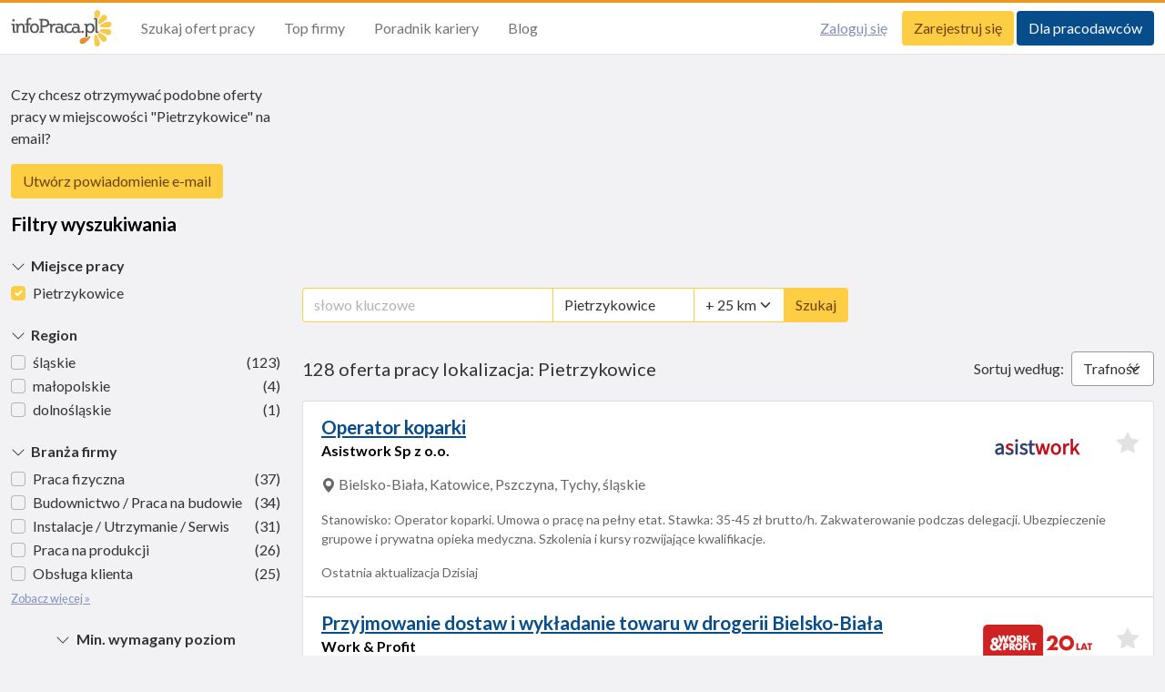

--- FILE ---
content_type: text/html; charset=utf-8
request_url: https://www.infopraca.pl/praca?lc=Pietrzykowice
body_size: 98935
content:
<!doctype html>
<html lang="pl">
  <head>
    <meta charset='utf-8'>
    <meta http-equiv='x-ua-compatible' content='ie=edge'>
    <meta name='viewport' content='width=device-width, initial-scale=1, shrink-to-fit=no'>

    <meta name='robots' content="noindex, follow"/>


    <link rel="next" href="/praca?lc=Pietrzykowice&amp;pg=2">


    <meta property='og:image' content='https://www.infopraca.pl/assets/logos/og_image.PL-433756912324907f886f775b39ce6c560e62e8f5b667b8bb1bf488bd3e0a0237.png' />
    <meta property='og:image:type' content='image/png' />
    <meta property='og:site_name' content='infoPraca.pl' />
    <meta property='fb:app_id' content='285759011535024' />
    <meta property='og:title' content='Praca w lokalizacji: Pietrzykowice | infoPraca.pl' />
    <meta property='og:url' content='https://www.infopraca.pl/praca?lc=Pietrzykowice' />
    <meta property='og:description' content='Szukasz zatrudnienia? Sprawdź 128 oferty pracy w lokalizacji:Pietrzykowice dostępnych w serwisie infoPraca.pl.' />
    <meta property="og:type" content="website">

    <meta name='description' content='Szukasz zatrudnienia? Sprawdź 128 oferty pracy w lokalizacji:Pietrzykowice dostępnych w serwisie infoPraca.pl.' />

    <meta name="msvalidate.01" content="7CC150606B8534E8FF4F819567503266" />

    <link rel='search' type='application/opensearchdescription+xml' title='infoPraca' href='https://www.infopraca.pl/open-search' />
    <link rel='alternate' type='application/rss+xml' title='RSS 2.0' href='/rss'/>

    <link rel="apple-touch-icon" sizes="180x180" href="/assets/favicons/apple-touch-icon-7056afcd96b0423fc383c5eb9df7d931863ef04aa59aa3da2b0ead09b3dd2f94.png">
<link rel="icon" type="image/png" sizes="16x16" href="/assets/favicons/favicon-16x16-b3027cdbcc35ad83393fb635804bafdf48c1bc9b82b71be05f23a6061977c993.png">
<link rel="icon" type="image/png" sizes="32x32" href="/assets/favicons/favicon-32x32-00b8f8ad7bfba7ecbe45945f43cc86ce7572a5418ed44ef0e64dbdd961261d57.png">
<link rel="manifest" href="/assets/favicons/site-f639b46bd6baeadb0961bec8a61d727c3da239cde57765bbae8e89d2acd0da50.webmanifest">
<link rel="mask-icon" href="/assets/favicons/safari-pinned-tab-c556e4adfe7df6f4d9d864eac75bd26eb7a8c781dd7deac61d3fe73b36de19fe.svg" color="#5bbad5">
<meta name="msapplication-TileColor" content="#da532c">
<meta name="theme-color" content="#ffffff">
    <title>Praca w lokalizacji: Pietrzykowice | infoPraca.pl</title>

    <meta name="csrf-param" content="authenticity_token" />
<meta name="csrf-token" content="5d0MVvve7R7wjpCIpbwV49SJwoD77zuDuvhPtRIVrTYUxri45P-xHe6Ncywec3lUMGIL53d9kKzUMI6E9N6_bg" />
    

    <script type="text/javascript" src="https://app.termly.io/resource-blocker/25c7d992-59b3-470f-8c2f-0d4f692836ea?autoBlock=off"></script>

    <script src="/packs/js/application-7e61ab2d8a84ea197187.js"></script>

      <script> dataLayer = []; </script>

  <!-- Google Tag Manager -->
  <noscript><iframe src="//www.googletagmanager.com/ns.html?id=GTM-K8PFWK" height="0" width="0" style="display:none;visibility:hidden"></iframe></noscript>
  <script>(function(w,d,s,l,i){w[l]=w[l]||[];w[l].push({'gtm.start':new Date().getTime(),event:'gtm.js'});var f=d.getElementsByTagName(s)[0],j=d.createElement(s),dl=l!='dataLayer'?'&l='+l:'';j.async=true;j.src='//www.googletagmanager.com/gtm.js?id='+i+dl;f.parentNode.insertBefore(j,f);})(window,document,'script','dataLayer','GTM-K8PFWK');</script>
  <script type="text/javascript">
    function isMobileDevice() {
      return /Android|webOS|iPhone|iPad|iPod|BlackBerry|IEMobile|Opera Mini|Mobile|mobile|CriOS|Fennec/i.test(navigator.userAgent);
    }
  </script>

    <!-- block doubleclick_tracker -->
    <script type='text/javascript'>
  var googletag = googletag || {};
  googletag.cmd = googletag.cmd || [];
  (function() {
      var gads = document.createElement('script');
      gads.async = true;
      gads.type = 'text/javascript';
      var useSSL = 'https:' == document.location.protocol;
      gads.src = (useSSL ? 'https:' : 'http:') +
          '//www.googletagservices.com/tag/js/gpt.js';
      var node = document.getElementsByTagName('script')[0];
      node.parentNode.insertBefore(gads, node);
  })();
</script>

    <script type='text/javascript'>
    var gptZoneSlot = {};
    var gptZoneGroups = [];
    var gptHideOnMobile = true;
    var gptIsLazyLoad = true;
    if (!true || true && !isMobileDevice()){
        gptHideOnMobile = false;

        // GPT slots
        var gptAdSlots = [];
        googletag.cmd.push(function() {
            var mapping = googletag.sizeMapping().addSize([0, 0], [750, 200]).build();
gptAdSlots[0] = googletag.defineSlot('/22946274/Infopraca_Candidate_SERP_ATF_Top_Leaderboard_750x200',[[750, 200]], 'jobseeker_search_results_top_skyscrapper').defineSizeMapping(mapping).addService(googletag.pubads());


var mapping = googletag.sizeMapping().addSize([0, 0], [160, 600]).build();
gptAdSlots[1] = googletag.defineSlot('/22946274/Infopraca_Candidate_SERP_BTF_Left_Wideskyscrapper_160x600',[[160, 600]], 'jobseeker_search_results_wideskyscrapper').defineSizeMapping(mapping).addService(googletag.pubads());


            googletag.pubads().disableInitialLoad();
            googletag.pubads().setTargeting("test","responsive");
            googletag.enableServices();
        });
    }

    function gptG_to_Z(group, zone){
        if(typeof(gptZoneGroups[group]) === "undefined"){
            gptZoneGroups[group] = [];
        }
        gptZoneGroups[group].push(zone);
    }

    gptZoneSlot['jobseeker_search_results_top_skyscrapper'] = 0; gptZoneSlot['jobseeker_search_results_wideskyscrapper'] = 1;
</script>

    <script>
    function check_scroll_position(elem) {
      elem_position = elem.offset().top - window.innerHeight;
      return $(window).scrollTop() >= elem_position;
    }

    function enable_banner_when_visible(elem, loader_function) {
      if (elem.is(":visible")) {
        if (check_scroll_position(elem)) {
          loader_function();
        }
        else {
          $(window).bind('scroll', function() {
            if(check_scroll_position(elem)) {
              loader_function();
            }
          });
        }
      }
    }

    $(document).ready(function() {
      var banner_loaded = false;

      function load_banner(){
        if(!banner_loaded){
          banner_loaded = true;
          if(gptIsLazyLoad && !gptHideOnMobile &&
        typeof(gptZoneGroups['left_wideskyscrapper']) !== "undefined"){

    googletag.cmd.push(function() {
        var zone, slot;
        var slots = [];
        for(var i = 0; i < gptZoneGroups['left_wideskyscrapper'].length; i++){
            zone = gptZoneGroups['left_wideskyscrapper'][i];
            slot = gptZoneSlot[zone];
            slots.push(gptAdSlots[slot]);
        }
        googletag.pubads().refresh(slots);
    });
}
        }
      }

      // show top add
      if ($('#jobseeker_search_results_top_skyscrapper').is(":visible")) {
        if(gptIsLazyLoad && !gptHideOnMobile &&
        typeof(gptZoneGroups['']) !== "undefined"){

    googletag.cmd.push(function() {
        var zone, slot;
        var slots = [];
        for(var i = 0; i < gptZoneGroups[''].length; i++){
            zone = gptZoneGroups[''][i];
            slot = gptZoneSlot[zone];
            slots.push(gptAdSlots[slot]);
        }
        googletag.pubads().refresh(slots);
    });
}
      }

      // show left add
      enable_banner_when_visible($('#jobseeker_search_results_wideskyscrapper'), load_banner);
    });

    //# sourceURL=googleAdds.js
    </script>
  <!-- Google Tag Manager -->

    

  <!-- Google Analytics 4 -->
  <script async src="https://www.googletagmanager.com/gtag/js?id=G-BTDWKYEC44"></script>
  <script>
    window.dataLayer = window.dataLayer || [];
    function gtag(){
      dataLayer.push(arguments);
    }
    gtag('js', new Date());

    site_config = {}

    gtag('config', 'G-BF51ZL4QXV');
    gtag('config', 'G-BTDWKYEC44', site_config);
  </script>

  <script>
    function trackEvent(category, action, optional_label, optional_value, opt_noninteraction) {
      opt_noninteraction = typeof opt_noninteraction !== 'undefined' ? opt_noninteraction : false;

      gtag('event', action, {
        event_category: category,
        event_label: optional_label,
        event_action: action,
        non_interaction: opt_noninteraction,
        send_to: 'G-BTDWKYEC44'
      });

      gtag('event', action, {
        event_category: category,
        event_label: optional_label,
        event_action: action,
        non_interaction: opt_noninteraction,
        send_to: 'G-BF51ZL4QXV'
      });
    }

    function trackPurchaseFlowEvent(event_name, action, label, value) {
      gtag('event', event_name, {
        event_category: 'purchase_flow',
        event_action: action,
        event_label: label,
        event_value: value,
        non_interaction: false,
        send_to: 'G-BTDWKYEC44'
      });

      gtag('event', event_name, {
        event_category: 'purchase_flow',
        event_action: action,
        event_label: label,
        event_value: value,
        non_interaction: false,
        send_to: 'G-BF51ZL4QXV'
      });
    }
  </script>
  <!-- End Google Analytics 4 -->

    
    

    <link rel="stylesheet" media="all" href="/assets/application-d3bb08a836ad606c8309c9543019d31eeb399e9b91392c6b155e3e5d4dfe8c86.css" />
  </head>
  <body class="" style="" >
      <header class="header ">
  <div class="header__container">
      <a title="Infopraca.pl" class="header__logo" href="/">
        <img alt="Infopraca.pl" height="40" width="111" src="/assets/infopraca-logo-94d518abeefef7c419124747f3db983ffe259f8eb7faefaf190cd4f8600ed5e4.svg" />
</a>
    <div class="header__actions">
        
      <button
        class="navbar-toggler"
        type="button"
        data-bs-toggle="collapse"
        data-bs-target="#navbarHeader"
        aria-controls="navbarHeader"
        aria-expanded="false"
        aria-label="Toggle navigation"
      >
        <span class="navbar-toggler-icon"></span>
      </button>
    </div>
    <nav class="collapse navbar-collapse" id="navbarHeader">
      <div class="header__menu">
        <ul class="navbar-nav">
              <li class="nav-item">
                <a class="nav-link" href="/praca">Szukaj ofert pracy</a>
              </li>
              <li class="nav-item">
                <a href="/#top-companies" class="nav-link">Top firmy</a>
              </li>
              <li class="nav-item">
                <a href="/#career-guide" class="nav-link">Poradnik kariery</a>
              </li>
              <li class="nav-item">
                <a href="https://weblog.infopraca.pl" class="nav-link" target="_blank">Blog</a>
              </li>
        </ul>
      </div>
      <div class="header__buttons">
            <a class="btn btn-link" href="/kandydat/zaloguj-sie">Zaloguj się</a>
            <a class="btn btn-primary" href="/kandydat/zarejestruj-sie">Zarejestruj się</a>
            <a class="btn btn-secondary" href="/pracodawca">Dla pracodawców</a>
      </div>
    </nav>
  </div>
</header>


    <div id="alert-wrapper" data-controller="alert" class="push-notification-feedback-msg wrapper pb-0 hidden">
      <div class="container-xxl">
        <div class="alert alert-success alert-dismissible fade show mb-0" role="alert">
          Subskrypcja powiadomień powiodła się. Będziesz jednym z pierwszych, którzy dowiedzą się o podobnych zleceniach. Zawsze możesz zmienić wyrażone uprawnienia w ustawieniach przeglądarki.
          <button type="button"
                  class="btn-close"
                  data-bs-dismiss="alert"
                  aria-label="Close"
                  data-action="alert#close"></button>
        </div>
      </div>
    </div>


    

<div class="wrapper">
  <div class="container-xxl">

      <div class="d-md-none d-lg-block d-lg-none d-xl-block d-xl-none">
        <div class="order-0 mb-5">
  <form class="simple_form search-bar " id="new_search_form" action="/praca" accept-charset="UTF-8" method="get">

    <input class="form-control string search optional" name="q" autocomplete="off" data-controller="keywords-autocomplete" data-keywords-autocomplete-target="keywordsInput" placeholder="słowo kluczowe" type="search" id="search_form_q" />
    <input class="form-control string search optional" name="lc" autocomplete="off" data-controller="cities-autocomplete" data-cities-autocomplete-target="cityInput" placeholder="miasto" type="search" value="Pietrzykowice" id="search_form_lc" />
    <select name="d" class="form-select" onchange="this.form.submit()" id="search_form_d"><option value="0">+ 0 km</option>
<option value="5">+ 5 km</option>
<option value="10">+ 10 km</option>
<option value="15">+ 15 km</option>
<option value="20">+ 20 km</option>
<option selected="selected" value="25">+ 25 km</option>
<option value="35">+ 35 km</option>
<option value="50">+ 50 km</option></select>

    <button class="btn btn-primary" type="submit">Szukaj</button>
</form>
</div>

      </div>

      <div class="row">
        <div class="col-md-3">
          <div class="mb-3 d-none d-lg-block">
            <p>Czy chcesz otrzymywać podobne oferty pracy w miejscowości &quot;Pietrzykowice&quot; na email?</p>
              <a class="create_email_notification btn btn-primary" id="create_job_alertDefault" data-bs-toggle="modal" href="#jobAlertModal">Utwórz powiadomienie e-mail</a>


<script>
$(document).ready(function(){
    $('.create_email_notification').click(function() {
      trackEvent('alert_from_search', 'view', 'button');
    });
});

//# sourceURL=createEmailNotification.js
</script>
          </div>

          <div class="mb-1">
  <h3 class="mb-3 d-none d-lg-block">Filtry wyszukiwania</h3>
  <button type="button" class="btn-collapsible mb-3 d-md-none fs-3 collapsed" data-bs-toggle="collapse"
    data-bs-target="#filtersCollapse" aria-expanded="false" aria-controls="filtersCollapse">
    Filtry wyszukiwania
  </button>
  <div id="filtersCollapse" class="collapse d-md-block">
      <div class="mb-3" data-controller="facet-filters">
  <button type="button" class="btn-collapsible" data-bs-toggle="collapse" data-bs-target="#citiesCollapse"
    aria-expanded="true" aria-controls="citiesCollapse" style="font-weight: bold;">
    Miejsce pracy
  </button>
  <div class="collapse show" id="citiesCollapse">
      <a class="form-check form-check-link" href="/praca">
        <input type="checkbox" name="lc" id="cities_filter_0" value="Pietrzykowice" class="form-check-input" data-action="facet-filters#submitFilter" data-url-checked="/praca?lc=Pietrzykowice" data-url-unchecked="/praca" checked="checked" />
        <label for="cities_filter_0"
               class="d-flex justify-content-between form-check-labelclass">
          <span>Pietrzykowice</span>
        </label>
</a>
  </div>
</div>


      <div class="mb-3" data-controller="facet-filters">
  <button type="button" class="btn-collapsible" data-bs-toggle="collapse" data-bs-target="#provincesCollapse"
    aria-expanded="true" aria-controls="provincesCollapse" style="font-weight: bold;">
    Region
  </button>
  <div class="collapse show" id="provincesCollapse">
      <div class="form-check">
        <input type="checkbox" name="rg" id="provinces_filter_0" value="slaskie" class="form-check-input" data-action="facet-filters#submitFilter" data-url-checked="/praca?lc=Pietrzykowice&amp;rg=slaskie" data-url-unchecked="/praca?lc=Pietrzykowice" />
        <label for="provinces_filter_0"
               class="d-flex justify-content-between form-check-labelclass">
          <span>śląskie</span>
            &nbsp;<span>(123)</span>
        </label>
</div>      <div class="form-check">
        <input type="checkbox" name="rg" id="provinces_filter_1" value="malopolskie" class="form-check-input" data-action="facet-filters#submitFilter" data-url-checked="/praca?lc=Pietrzykowice&amp;rg=malopolskie" data-url-unchecked="/praca?lc=Pietrzykowice" />
        <label for="provinces_filter_1"
               class="d-flex justify-content-between form-check-labelclass">
          <span>małopolskie</span>
            &nbsp;<span>(4)</span>
        </label>
</div>      <div class="form-check">
        <input type="checkbox" name="rg" id="provinces_filter_2" value="dolnoslaskie" class="form-check-input" data-action="facet-filters#submitFilter" data-url-checked="/praca?lc=Pietrzykowice&amp;rg=dolnoslaskie" data-url-unchecked="/praca?lc=Pietrzykowice" />
        <label for="provinces_filter_2"
               class="d-flex justify-content-between form-check-labelclass">
          <span>dolnośląskie</span>
            &nbsp;<span>(1)</span>
        </label>
</div>
  </div>
</div>



    <div class="mb-3" data-controller="facet-filters">
  <button type="button" class="btn-collapsible" data-bs-toggle="collapse" data-bs-target="#categoriesCollapse"
    aria-expanded="true" aria-controls="categoriesCollapse" style="font-weight: bold;">
    Branża firmy
  </button>
  <div class="collapse show" id="categoriesCollapse">
      <a class="form-check form-check-link" href="/praca?ct=fizyczna&amp;lc=Pietrzykowice">
        <input type="checkbox" name="ct" id="categories_filter_0" value="fizyczna" class="form-check-input" data-action="facet-filters#submitFilter" data-url-checked="/praca?ct=fizyczna&amp;lc=Pietrzykowice" data-url-unchecked="/praca?lc=Pietrzykowice" />
        <label for="categories_filter_0"
               class="d-flex justify-content-between form-check-labelclass">
          <span>Praca fizyczna</span>
            &nbsp;<span>(37)</span>
        </label>
</a>      <a class="form-check form-check-link" href="/praca?ct=budownictwo-praca-na-budowie&amp;lc=Pietrzykowice">
        <input type="checkbox" name="ct" id="categories_filter_1" value="budownictwo-praca-na-budowie" class="form-check-input" data-action="facet-filters#submitFilter" data-url-checked="/praca?ct=budownictwo-praca-na-budowie&amp;lc=Pietrzykowice" data-url-unchecked="/praca?lc=Pietrzykowice" />
        <label for="categories_filter_1"
               class="d-flex justify-content-between form-check-labelclass">
          <span>Budownictwo / Praca na budowie</span>
            &nbsp;<span>(34)</span>
        </label>
</a>      <a class="form-check form-check-link" href="/praca?ct=instalacje-utrzymanie-serwis&amp;lc=Pietrzykowice">
        <input type="checkbox" name="ct" id="categories_filter_2" value="instalacje-utrzymanie-serwis" class="form-check-input" data-action="facet-filters#submitFilter" data-url-checked="/praca?ct=instalacje-utrzymanie-serwis&amp;lc=Pietrzykowice" data-url-unchecked="/praca?lc=Pietrzykowice" />
        <label for="categories_filter_2"
               class="d-flex justify-content-between form-check-labelclass">
          <span>Instalacje / Utrzymanie / Serwis</span>
            &nbsp;<span>(31)</span>
        </label>
</a>      <a class="form-check form-check-link" href="/praca?ct=na-produkcji&amp;lc=Pietrzykowice">
        <input type="checkbox" name="ct" id="categories_filter_3" value="na-produkcji" class="form-check-input" data-action="facet-filters#submitFilter" data-url-checked="/praca?ct=na-produkcji&amp;lc=Pietrzykowice" data-url-unchecked="/praca?lc=Pietrzykowice" />
        <label for="categories_filter_3"
               class="d-flex justify-content-between form-check-labelclass">
          <span>Praca na produkcji</span>
            &nbsp;<span>(26)</span>
        </label>
</a>      <a class="form-check form-check-link" href="/praca?ct=obsluga-klienta&amp;lc=Pietrzykowice">
        <input type="checkbox" name="ct" id="categories_filter_4" value="obsluga-klienta" class="form-check-input" data-action="facet-filters#submitFilter" data-url-checked="/praca?ct=obsluga-klienta&amp;lc=Pietrzykowice" data-url-unchecked="/praca?lc=Pietrzykowice" />
        <label for="categories_filter_4"
               class="d-flex justify-content-between form-check-labelclass">
          <span>Obsługa klienta</span>
            &nbsp;<span>(25)</span>
        </label>
</a>
      <a href="" data-facet-filters-target="showMoreButton" data-action="facet-filters#showMore" style="font-size: 0.8rem;">
        Zobacz więcej »
      </a>
      <div class="collapse" data-facet-filters-target="hiddenFilters">
          <a class="form-check form-check-link" href="/praca?ct=bankowosc&amp;lc=Pietrzykowice">
            <input type="checkbox" name="ct" id="categories_filter_5" value="bankowosc" class="form-check-input" data-action="facet-filters#submitFilter" data-url-checked="/praca?ct=bankowosc&amp;lc=Pietrzykowice" data-url-unchecked="/praca?lc=Pietrzykowice" />
            <label for="categories_filter_5" class="d-flex justify-content-between form-check-labelclass">
              <span>Bankowość</span>
                &nbsp;<span>(19)</span>
            </label>
</a>          <a class="form-check form-check-link" href="/praca?ct=doradztwo-konsulting&amp;lc=Pietrzykowice">
            <input type="checkbox" name="ct" id="categories_filter_6" value="doradztwo-konsulting" class="form-check-input" data-action="facet-filters#submitFilter" data-url-checked="/praca?ct=doradztwo-konsulting&amp;lc=Pietrzykowice" data-url-unchecked="/praca?lc=Pietrzykowice" />
            <label for="categories_filter_6" class="d-flex justify-content-between form-check-labelclass">
              <span>Doradztwo / Konsulting</span>
                &nbsp;<span>(19)</span>
            </label>
</a>          <a class="form-check form-check-link" href="/praca?ct=laboratorium-farmacja-biotechnologia&amp;lc=Pietrzykowice">
            <input type="checkbox" name="ct" id="categories_filter_7" value="laboratorium-farmacja-biotechnologia" class="form-check-input" data-action="facet-filters#submitFilter" data-url-checked="/praca?ct=laboratorium-farmacja-biotechnologia&amp;lc=Pietrzykowice" data-url-unchecked="/praca?lc=Pietrzykowice" />
            <label for="categories_filter_7" class="d-flex justify-content-between form-check-labelclass">
              <span>Laboratorium / Farmacja / Biotechnologia</span>
                &nbsp;<span>(18)</span>
            </label>
</a>          <a class="form-check form-check-link" href="/praca?ct=zakupy-zaopatrzenie&amp;lc=Pietrzykowice">
            <input type="checkbox" name="ct" id="categories_filter_8" value="zakupy-zaopatrzenie" class="form-check-input" data-action="facet-filters#submitFilter" data-url-checked="/praca?ct=zakupy-zaopatrzenie&amp;lc=Pietrzykowice" data-url-unchecked="/praca?lc=Pietrzykowice" />
            <label for="categories_filter_8" class="d-flex justify-content-between form-check-labelclass">
              <span>Zakupy / Zaopatrzenie</span>
                &nbsp;<span>(6)</span>
            </label>
</a>          <a class="form-check form-check-link" href="/praca?ct=kadra-zarzadzajaca&amp;lc=Pietrzykowice">
            <input type="checkbox" name="ct" id="categories_filter_9" value="kadra-zarzadzajaca" class="form-check-input" data-action="facet-filters#submitFilter" data-url-checked="/praca?ct=kadra-zarzadzajaca&amp;lc=Pietrzykowice" data-url-unchecked="/praca?lc=Pietrzykowice" />
            <label for="categories_filter_9" class="d-flex justify-content-between form-check-labelclass">
              <span>Kadra zarządzająca</span>
                &nbsp;<span>(4)</span>
            </label>
</a>          <a class="form-check form-check-link" href="/praca?ct=administracja-publiczna&amp;lc=Pietrzykowice">
            <input type="checkbox" name="ct" id="categories_filter_10" value="administracja-publiczna" class="form-check-input" data-action="facet-filters#submitFilter" data-url-checked="/praca?ct=administracja-publiczna&amp;lc=Pietrzykowice" data-url-unchecked="/praca?lc=Pietrzykowice" />
            <label for="categories_filter_10" class="d-flex justify-content-between form-check-labelclass">
              <span>Administracja Publiczna</span>
                &nbsp;<span>(3)</span>
            </label>
</a>          <a class="form-check form-check-link" href="/praca?ct=audyt-ksiegowosc-kontrola-skarbowa&amp;lc=Pietrzykowice">
            <input type="checkbox" name="ct" id="categories_filter_11" value="audyt-ksiegowosc-kontrola-skarbowa" class="form-check-input" data-action="facet-filters#submitFilter" data-url-checked="/praca?ct=audyt-ksiegowosc-kontrola-skarbowa&amp;lc=Pietrzykowice" data-url-unchecked="/praca?lc=Pietrzykowice" />
            <label for="categories_filter_11" class="d-flex justify-content-between form-check-labelclass">
              <span>Audyt / księgowość / kontrola skarbowa</span>
                &nbsp;<span>(2)</span>
            </label>
</a>          <a class="form-check form-check-link" href="/praca?ct=administracja-biurowa&amp;lc=Pietrzykowice">
            <input type="checkbox" name="ct" id="categories_filter_12" value="administracja-biurowa" class="form-check-input" data-action="facet-filters#submitFilter" data-url-checked="/praca?ct=administracja-biurowa&amp;lc=Pietrzykowice" data-url-unchecked="/praca?lc=Pietrzykowice" />
            <label for="categories_filter_12" class="d-flex justify-content-between form-check-labelclass">
              <span>Administracja biurowa</span>
                &nbsp;<span>(2)</span>
            </label>
</a>          <a class="form-check form-check-link" href="/praca?ct=w-hotelu-turystyka&amp;lc=Pietrzykowice">
            <input type="checkbox" name="ct" id="categories_filter_13" value="w-hotelu-turystyka" class="form-check-input" data-action="facet-filters#submitFilter" data-url-checked="/praca?ct=w-hotelu-turystyka&amp;lc=Pietrzykowice" data-url-unchecked="/praca?lc=Pietrzykowice" />
            <label for="categories_filter_13" class="d-flex justify-content-between form-check-labelclass">
              <span>Praca w hotelu / Turystyka</span>
                &nbsp;<span>(2)</span>
            </label>
</a>          <a class="form-check form-check-link" href="/praca?ct=inne&amp;lc=Pietrzykowice">
            <input type="checkbox" name="ct" id="categories_filter_14" value="inne" class="form-check-input" data-action="facet-filters#submitFilter" data-url-checked="/praca?ct=inne&amp;lc=Pietrzykowice" data-url-unchecked="/praca?lc=Pietrzykowice" />
            <label for="categories_filter_14" class="d-flex justify-content-between form-check-labelclass">
              <span>Inne</span>
                &nbsp;<span>(2)</span>
            </label>
</a>          <a class="form-check form-check-link" href="/praca?ct=catering-gastronomia&amp;lc=Pietrzykowice">
            <input type="checkbox" name="ct" id="categories_filter_15" value="catering-gastronomia" class="form-check-input" data-action="facet-filters#submitFilter" data-url-checked="/praca?ct=catering-gastronomia&amp;lc=Pietrzykowice" data-url-unchecked="/praca?lc=Pietrzykowice" />
            <label for="categories_filter_15" class="d-flex justify-content-between form-check-labelclass">
              <span>Catering / Gastronomia</span>
                &nbsp;<span>(2)</span>
            </label>
</a>          <a class="form-check form-check-link" href="/praca?ct=biuro-dokumentacja&amp;lc=Pietrzykowice">
            <input type="checkbox" name="ct" id="categories_filter_16" value="biuro-dokumentacja" class="form-check-input" data-action="facet-filters#submitFilter" data-url-checked="/praca?ct=biuro-dokumentacja&amp;lc=Pietrzykowice" data-url-unchecked="/praca?lc=Pietrzykowice" />
            <label for="categories_filter_16" class="d-flex justify-content-between form-check-labelclass">
              <span>Biuro / Dokumentacja</span>
                &nbsp;<span>(1)</span>
            </label>
</a>          <a class="form-check form-check-link" href="/praca?ct=na-magazynie&amp;lc=Pietrzykowice">
            <input type="checkbox" name="ct" id="categories_filter_17" value="na-magazynie" class="form-check-input" data-action="facet-filters#submitFilter" data-url-checked="/praca?ct=na-magazynie&amp;lc=Pietrzykowice" data-url-unchecked="/praca?lc=Pietrzykowice" />
            <label for="categories_filter_17" class="d-flex justify-content-between form-check-labelclass">
              <span>Praca na magazynie</span>
                &nbsp;<span>(1)</span>
            </label>
</a>          <a class="form-check form-check-link" href="/praca?ct=opieka-nad-osobami-starszymi&amp;lc=Pietrzykowice">
            <input type="checkbox" name="ct" id="categories_filter_18" value="opieka-nad-osobami-starszymi" class="form-check-input" data-action="facet-filters#submitFilter" data-url-checked="/praca?ct=opieka-nad-osobami-starszymi&amp;lc=Pietrzykowice" data-url-unchecked="/praca?lc=Pietrzykowice" />
            <label for="categories_filter_18" class="d-flex justify-content-between form-check-labelclass">
              <span>Opieka nad osobami starszymi</span>
                &nbsp;<span>(1)</span>
            </label>
</a>          <a class="form-check form-check-link" href="/praca?ct=medycyna-sluzba-zdrowia&amp;lc=Pietrzykowice">
            <input type="checkbox" name="ct" id="categories_filter_19" value="medycyna-sluzba-zdrowia" class="form-check-input" data-action="facet-filters#submitFilter" data-url-checked="/praca?ct=medycyna-sluzba-zdrowia&amp;lc=Pietrzykowice" data-url-unchecked="/praca?lc=Pietrzykowice" />
            <label for="categories_filter_19" class="d-flex justify-content-between form-check-labelclass">
              <span>Medycyna / Służba zdrowia</span>
                &nbsp;<span>(1)</span>
            </label>
</a>          <a class="form-check form-check-link" href="/praca?ct=administracja-sekretariat&amp;lc=Pietrzykowice">
            <input type="checkbox" name="ct" id="categories_filter_20" value="administracja-sekretariat" class="form-check-input" data-action="facet-filters#submitFilter" data-url-checked="/praca?ct=administracja-sekretariat&amp;lc=Pietrzykowice" data-url-unchecked="/praca?lc=Pietrzykowice" />
            <label for="categories_filter_20" class="d-flex justify-content-between form-check-labelclass">
              <span>Administracja / Sekretariat</span>
                &nbsp;<span>(1)</span>
            </label>
</a>          <a class="form-check form-check-link" href="/praca?ct=sprzedaz-przedstawiciele-handlowi&amp;lc=Pietrzykowice">
            <input type="checkbox" name="ct" id="categories_filter_21" value="sprzedaz-przedstawiciele-handlowi" class="form-check-input" data-action="facet-filters#submitFilter" data-url-checked="/praca?ct=sprzedaz-przedstawiciele-handlowi&amp;lc=Pietrzykowice" data-url-unchecked="/praca?lc=Pietrzykowice" />
            <label for="categories_filter_21" class="d-flex justify-content-between form-check-labelclass">
              <span>Sprzedaż - Przedstawiciele handlowi</span>
                &nbsp;<span>(1)</span>
            </label>
</a>          <a class="form-check form-check-link" href="/praca?ct=sprzedaz-handel-praca-w-sklepie&amp;lc=Pietrzykowice">
            <input type="checkbox" name="ct" id="categories_filter_22" value="sprzedaz-handel-praca-w-sklepie" class="form-check-input" data-action="facet-filters#submitFilter" data-url-checked="/praca?ct=sprzedaz-handel-praca-w-sklepie&amp;lc=Pietrzykowice" data-url-unchecked="/praca?lc=Pietrzykowice" />
            <label for="categories_filter_22" class="d-flex justify-content-between form-check-labelclass">
              <span>Sprzedaż / Handel / Praca w sklepie</span>
                &nbsp;<span>(1)</span>
            </label>
</a>          <a class="form-check form-check-link" href="/praca?ct=finanse&amp;lc=Pietrzykowice">
            <input type="checkbox" name="ct" id="categories_filter_23" value="finanse" class="form-check-input" data-action="facet-filters#submitFilter" data-url-checked="/praca?ct=finanse&amp;lc=Pietrzykowice" data-url-unchecked="/praca?lc=Pietrzykowice" />
            <label for="categories_filter_23" class="d-flex justify-content-between form-check-labelclass">
              <span>Finanse</span>
                &nbsp;<span>(1)</span>
            </label>
</a>      </div>
  </div>
</div>


    <div class="mb-3" data-controller="facet-filters">
  <button type="button" class="btn-collapsible" data-bs-toggle="collapse" data-bs-target="#minimum_studies_levelCollapse"
    aria-expanded="true" aria-controls="minimum_studies_levelCollapse" style="font-weight: bold;">
    Min. wymagany poziom wykształcenia
  </button>
  <div class="collapse show" id="minimum_studies_levelCollapse">
      <div class="form-check">
        <input type="checkbox" name="st" id="minimum_studies_level_filter_0" value="1" class="form-check-input" data-action="facet-filters#submitFilter" data-url-checked="/praca?lc=Pietrzykowice&amp;st=1" data-url-unchecked="/praca?lc=Pietrzykowice" />
        <label for="minimum_studies_level_filter_0"
               class="d-flex justify-content-between form-check-labelclass">
          <span>Bez wykształcenia</span>
            &nbsp;<span>(128)</span>
        </label>
</div>      <div class="form-check">
        <input type="checkbox" name="st" id="minimum_studies_level_filter_1" value="2" class="form-check-input" data-action="facet-filters#submitFilter" data-url-checked="/praca?lc=Pietrzykowice&amp;st=2" data-url-unchecked="/praca?lc=Pietrzykowice" />
        <label for="minimum_studies_level_filter_1"
               class="d-flex justify-content-between form-check-labelclass">
          <span>Podstawowe</span>
            &nbsp;<span>(43)</span>
        </label>
</div>      <div class="form-check">
        <input type="checkbox" name="st" id="minimum_studies_level_filter_2" value="4" class="form-check-input" data-action="facet-filters#submitFilter" data-url-checked="/praca?lc=Pietrzykowice&amp;st=4" data-url-unchecked="/praca?lc=Pietrzykowice" />
        <label for="minimum_studies_level_filter_2"
               class="d-flex justify-content-between form-check-labelclass">
          <span>Zasadnicze zawodowe</span>
            &nbsp;<span>(35)</span>
        </label>
</div>      <div class="form-check">
        <input type="checkbox" name="st" id="minimum_studies_level_filter_3" value="5" class="form-check-input" data-action="facet-filters#submitFilter" data-url-checked="/praca?lc=Pietrzykowice&amp;st=5" data-url-unchecked="/praca?lc=Pietrzykowice" />
        <label for="minimum_studies_level_filter_3"
               class="d-flex justify-content-between form-check-labelclass">
          <span>Średnie zawodowe</span>
            &nbsp;<span>(35)</span>
        </label>
</div>      <div class="form-check">
        <input type="checkbox" name="st" id="minimum_studies_level_filter_4" value="21" class="form-check-input" data-action="facet-filters#submitFilter" data-url-checked="/praca?lc=Pietrzykowice&amp;st=21" data-url-unchecked="/praca?lc=Pietrzykowice" />
        <label for="minimum_studies_level_filter_4"
               class="d-flex justify-content-between form-check-labelclass">
          <span>Średnie ogólnokształcące</span>
            &nbsp;<span>(35)</span>
        </label>
</div>
      <a href="" data-facet-filters-target="showMoreButton" data-action="facet-filters#showMore" style="font-size: 0.8rem;">
        Zobacz więcej »
      </a>
      <div class="collapse" data-facet-filters-target="hiddenFilters">
          <div class="form-check">
            <input type="checkbox" name="st" id="minimum_studies_level_filter_5" value="23" class="form-check-input" data-action="facet-filters#submitFilter" data-url-checked="/praca?lc=Pietrzykowice&amp;st=23" data-url-unchecked="/praca?lc=Pietrzykowice" />
            <label for="minimum_studies_level_filter_5" class="d-flex justify-content-between form-check-labelclass">
              <span>Policealne</span>
                &nbsp;<span>(35)</span>
            </label>
</div>          <div class="form-check">
            <input type="checkbox" name="st" id="minimum_studies_level_filter_6" value="9" class="form-check-input" data-action="facet-filters#submitFilter" data-url-checked="/praca?lc=Pietrzykowice&amp;st=9" data-url-unchecked="/praca?lc=Pietrzykowice" />
            <label for="minimum_studies_level_filter_6" class="d-flex justify-content-between form-check-labelclass">
              <span>Wyższe licencjackie</span>
                &nbsp;<span>(28)</span>
            </label>
</div>          <div class="form-check">
            <input type="checkbox" name="st" id="minimum_studies_level_filter_7" value="24" class="form-check-input" data-action="facet-filters#submitFilter" data-url-checked="/praca?lc=Pietrzykowice&amp;st=24" data-url-unchecked="/praca?lc=Pietrzykowice" />
            <label for="minimum_studies_level_filter_7" class="d-flex justify-content-between form-check-labelclass">
              <span>Wyższe magisterskie</span>
                &nbsp;<span>(28)</span>
            </label>
</div>          <div class="form-check">
            <input type="checkbox" name="st" id="minimum_studies_level_filter_8" value="25" class="form-check-input" data-action="facet-filters#submitFilter" data-url-checked="/praca?lc=Pietrzykowice&amp;st=25" data-url-unchecked="/praca?lc=Pietrzykowice" />
            <label for="minimum_studies_level_filter_8" class="d-flex justify-content-between form-check-labelclass">
              <span>Studia podyplomowe</span>
                &nbsp;<span>(28)</span>
            </label>
</div>          <div class="form-check">
            <input type="checkbox" name="st" id="minimum_studies_level_filter_9" value="26" class="form-check-input" data-action="facet-filters#submitFilter" data-url-checked="/praca?lc=Pietrzykowice&amp;st=26" data-url-unchecked="/praca?lc=Pietrzykowice" />
            <label for="minimum_studies_level_filter_9" class="d-flex justify-content-between form-check-labelclass">
              <span>Wyższe inżynierskie</span>
                &nbsp;<span>(28)</span>
            </label>
</div>      </div>
  </div>
</div>


    <div class="mb-3" data-controller="facet-filters">
  <button type="button" class="btn-collapsible" data-bs-toggle="collapse" data-bs-target="#working_shiftCollapse"
    aria-expanded="true" aria-controls="working_shiftCollapse" style="font-weight: bold;">
    Wymiar etatu
  </button>
  <div class="collapse show" id="working_shiftCollapse">
      <div class="form-check">
        <input type="checkbox" name="ws" id="working_shift_filter_0" value="0" class="form-check-input" data-action="facet-filters#submitFilter" data-url-checked="/praca?lc=Pietrzykowice&amp;ws=0" data-url-unchecked="/praca?lc=Pietrzykowice" />
        <label for="working_shift_filter_0"
               class="d-flex justify-content-between form-check-labelclass">
          <span>Pełny etat</span>
            &nbsp;<span>(127)</span>
        </label>
</div>      <div class="form-check">
        <input type="checkbox" name="ws" id="working_shift_filter_1" value="11" class="form-check-input" data-action="facet-filters#submitFilter" data-url-checked="/praca?lc=Pietrzykowice&amp;ws=11" data-url-unchecked="/praca?lc=Pietrzykowice" />
        <label for="working_shift_filter_1"
               class="d-flex justify-content-between form-check-labelclass">
          <span>Obojętne</span>
            &nbsp;<span>(1)</span>
        </label>
</div>
  </div>
</div>


    <div class="mb-3" data-controller="facet-filters">
  <button type="button" class="btn-collapsible" data-bs-toggle="collapse" data-bs-target="#posting_periodCollapse"
    aria-expanded="true" aria-controls="posting_periodCollapse" style="font-weight: bold;">
    Okres publikacji
  </button>
  <div class="collapse show" id="posting_periodCollapse">
      <div class="form-check">
        <input type="checkbox" name="dy" id="posting_period_filter_0" value="1" class="form-check-input" data-action="facet-filters#submitFilter" data-url-checked="/praca?dy=1&amp;lc=Pietrzykowice" data-url-unchecked="/praca?lc=Pietrzykowice" />
        <label for="posting_period_filter_0"
               class="d-flex justify-content-between form-check-labelclass">
          <span>Dzisiaj</span>
            &nbsp;<span>(18)</span>
        </label>
</div>      <div class="form-check">
        <input type="checkbox" name="dy" id="posting_period_filter_1" value="7" class="form-check-input" data-action="facet-filters#submitFilter" data-url-checked="/praca?dy=7&amp;lc=Pietrzykowice" data-url-unchecked="/praca?lc=Pietrzykowice" />
        <label for="posting_period_filter_1"
               class="d-flex justify-content-between form-check-labelclass">
          <span>Ostatnie 7 dni</span>
            &nbsp;<span>(113)</span>
        </label>
</div>      <div class="form-check">
        <input type="checkbox" name="dy" id="posting_period_filter_2" value="15" class="form-check-input" data-action="facet-filters#submitFilter" data-url-checked="/praca?dy=15&amp;lc=Pietrzykowice" data-url-unchecked="/praca?lc=Pietrzykowice" />
        <label for="posting_period_filter_2"
               class="d-flex justify-content-between form-check-labelclass">
          <span>Ostatnie 15 dni</span>
            &nbsp;<span>(119)</span>
        </label>
</div>      <div class="form-check">
        <input type="checkbox" name="dy" id="posting_period_filter_3" value="30" class="form-check-input" data-action="facet-filters#submitFilter" data-url-checked="/praca?dy=30&amp;lc=Pietrzykowice" data-url-unchecked="/praca?lc=Pietrzykowice" />
        <label for="posting_period_filter_3"
               class="d-flex justify-content-between form-check-labelclass">
          <span>Ostatnie 30 dni</span>
            &nbsp;<span>(126)</span>
        </label>
</div>      <div class="form-check">
        <input type="checkbox" name="dy" id="posting_period_filter_4" value="45" class="form-check-input" data-action="facet-filters#submitFilter" data-url-checked="/praca?dy=45&amp;lc=Pietrzykowice" data-url-unchecked="/praca?lc=Pietrzykowice" />
        <label for="posting_period_filter_4"
               class="d-flex justify-content-between form-check-labelclass">
          <span>Ostatnie 45 dni</span>
            &nbsp;<span>(126)</span>
        </label>
</div>
      <a href="" data-facet-filters-target="showMoreButton" data-action="facet-filters#showMore" style="font-size: 0.8rem;">
        Zobacz więcej »
      </a>
      <div class="collapse" data-facet-filters-target="hiddenFilters">
          <div class="form-check">
            <input type="checkbox" name="dy" id="posting_period_filter_5" value="60" class="form-check-input" data-action="facet-filters#submitFilter" data-url-checked="/praca?dy=60&amp;lc=Pietrzykowice" data-url-unchecked="/praca?lc=Pietrzykowice" />
            <label for="posting_period_filter_5" class="d-flex justify-content-between form-check-labelclass">
              <span>Ostatnie 60 dni</span>
                &nbsp;<span>(128)</span>
            </label>
</div>      </div>
  </div>
</div>

  </div>
</div>


          <div class="d-none d-lg-block mt-5">
            <h3 class="mb-3">Dołącz do nas!</h3>
            <div class="sharing-social-icons">
  <a href="https://www.facebook.com/serwis.infopraca">
    <i class="icon-facebook"></i>
  </a>
  <a href="https://www.instagram.com/infopraca/">
    <i class="icon-instagram"></i>
  </a>
  <a href="https://www.linkedin.com/company/infopraca">
    <i class="icon-linkedin"></i>
  </a>
  <a href="/rss">
    <i class="icon-rss-fill"></i>
  </a>
</div>
          </div>

          <div class="mt-6 mb-3 d-none d-lg-block">
            <!-- jobseeker_search_results_wideskyscrapper -->
<div id="jobseeker_search_results_wideskyscrapper" style="">
    <script type="text/javascript">
    googletag.cmd.push(function() { googletag.display('jobseeker_search_results_wideskyscrapper'); });
    gptG_to_Z('left_wideskyscrapper', 'jobseeker_search_results_wideskyscrapper');
    </script>
</div>
          </div>
        </div>

        <div class="col-md-9 mb-3 mb-md-0">
          <div class="d-none d-md-block mb-4">
            <!-- jobseeker_search_results_top_skyscrapper -->
<div id="jobseeker_search_results_top_skyscrapper" style="">
    <script type="text/javascript">
    googletag.cmd.push(function() { googletag.display('jobseeker_search_results_top_skyscrapper'); });
    gptG_to_Z('', 'jobseeker_search_results_top_skyscrapper');
    </script>
</div>
          </div>

          <div class="d-none d-md-block mb-4">
            <div class="order-0 mb-5">
  <form class="simple_form search-bar " id="new_search_form" action="/praca" accept-charset="UTF-8" method="get">

    <input class="form-control string search optional" name="q" autocomplete="off" data-controller="keywords-autocomplete" data-keywords-autocomplete-target="keywordsInput" placeholder="słowo kluczowe" type="search" id="search_form_q" />
    <input class="form-control string search optional" name="lc" autocomplete="off" data-controller="cities-autocomplete" data-cities-autocomplete-target="cityInput" placeholder="miasto" type="search" value="Pietrzykowice" id="search_form_lc" />
    <select name="d" class="form-select" onchange="this.form.submit()" id="search_form_d"><option value="0">+ 0 km</option>
<option value="5">+ 5 km</option>
<option value="10">+ 10 km</option>
<option value="15">+ 15 km</option>
<option value="20">+ 20 km</option>
<option selected="selected" value="25">+ 25 km</option>
<option value="35">+ 35 km</option>
<option value="50">+ 50 km</option></select>

    <button class="btn btn-primary" type="submit">Szukaj</button>
</form>
</div>

          </div>

          <div class="d-flex align-items-center justify-content-between mb-3">
            <div class="fs-lg me-4">
              128 oferta pracy lokalizacja: Pietrzykowice
            </div>
            <form action="/praca" accept-charset="UTF-8" method="get">
      <input type="hidden" name="lc" id="lc" value="Pietrzykowice" autocomplete="off" />
  <div class="d-flex align-items-center">
    <label for="sortBy" class="text-nowrap me-2 d-none d-sm-block">Sortuj według:</label>
    <select name="sort" id="sortBy" class="form-select" onchange="this.form.submit();"><option selected="selected" value="score">Trafność</option>
<option value="last_update">Data</option></select>
  </div>
</form>
          </div>

          <div class="box mb-3">
              <div class="job-offer ">
  <div class="float-end">
    <img class="d-none d-sm-inline px-4 job-offer__image" height="67" width="120" alt=" Asistwork Sp z o.o." src="/logo/785432-0/v/20250127113902" />
          <a id="savedJobStar18163663" class="fs-2 btn-favorite star-offer-18163663" data-controller="disable-link-on-click" data-remote="true" rel="nofollow" data-method="post" href="/candidate/saved-jobs/18163663">#</a>
  </div>
  <h1 class="h3 mb-1">
        <a class="open-job-offer text-secondary" href="/praca/operator-koparki/bielsko-biala-katowice-pszczyna-tychy/18163663">Operator koparki</a>
  </h1>
  <h2 class="h5"> Asistwork Sp z o.o.</h2>


    <p class="text-muted">
      <i class="icon-geo-alt"></i>
      Bielsko-Biała, Katowice, Pszczyna, Tychy, śląskie
    </p>

  <img class="d-sm-none mb-3" alt=" Asistwork Sp z o.o." src="/logo/785432-0/v/20250127113902" />

    <p class="text-muted small d-none d-sm-block">
    Stanowisko: Operator koparki. Umowa o pracę na pełny etat. Stawka: 35-45 zł brutto/h. Zakwaterowanie podczas delegacji. Ubezpieczenie grupowe i prywatna opieka medyczna. Szkolenia i kursy rozwijające kwalifikacje.
    </p>
    <div class="text-muted small d-sm-none" data-controller="expand">
      <span data-expand-target="short">
        Stanowisko: Operator koparki. Umowa o pracę na pełny etat. Stawka…
          <span data-nosnippet>
            <a href="#" data-action="click->expand#showMore" rel="nofollow">pokaż więcej</a>
          </span>
      </span>
      <span data-expand-target="full" class="d-none">
        Stanowisko: Operator koparki. Umowa o pracę na pełny etat. Stawka: 35-45 zł brutto/h. Zakwaterowanie podczas delegacji. Ubezpieczenie grupowe i prywatna opieka medyczna. Szkolenia i kursy rozwijające kwalifikacje.
      </span>
    </div>

  <p class="badges">


  </p>

    <p class="text-muted small">
      Ostatnia aktualizacja Dzisiaj
    </p>
</div>

              <div class="job-offer ">
  <div class="float-end">
    <img class="d-none d-sm-inline px-4 job-offer__image" height="67" width="120" alt="Work &amp; Profit" src="/logo/1064673-0/v/20250410112258" />
          <a id="savedJobStar18155800" class="fs-2 btn-favorite star-offer-18155800" data-controller="disable-link-on-click" data-remote="true" rel="nofollow" data-method="post" href="/candidate/saved-jobs/18155800">#</a>
  </div>
  <h1 class="h3 mb-1">
        <a class="open-job-offer text-secondary" href="/praca/przyjmowanie-dostaw-i-wykladanie-towaru-w-drogerii-bielsko-biala/bielsko-biala/18155800">Przyjmowanie dostaw i wykładanie towaru w drogerii Bielsko-Biała</a>
  </h1>
  <h2 class="h5">Work &amp; Profit</h2>


    <p class="text-muted">
      <i class="icon-geo-alt"></i>
      Bielsko-Biała, śląskie
    </p>

  <img class="d-sm-none mb-3" alt="Work &amp; Profit" src="/logo/1064673-0/v/20250410112258" />

    <p class="text-muted small d-none d-sm-block">
    Poszukujemy sumiennych osób do pracy przy przyjmowaniu dostaw i wykładaniu towaru w drogeriach.Do Twoich zadań będzie należało
Pomoc przy odbieraniu dostaw oraz uzupełnianie półek zgodnie z obowiązującymi standardami.
Obsługa wózka transportowego dolly
Dbanie o porządek na magazynie oraz hali sprzedaży
Przygotowaliśmy dla Ciebie:
Pracę w stabilnej firmie o ugruntowanej pozycji na rynku…
    </p>
    <div class="text-muted small d-sm-none" data-controller="expand">
      <span data-expand-target="short">
        Poszukujemy sumiennych osób do pracy przy przyjmowaniu dostaw i…
          <span data-nosnippet>
            <a href="#" data-action="click->expand#showMore" rel="nofollow">pokaż więcej</a>
          </span>
      </span>
      <span data-expand-target="full" class="d-none">
        Poszukujemy sumiennych osób do pracy przy przyjmowaniu dostaw i wykładaniu towaru w drogeriach.Do Twoich zadań będzie należało
Pomoc przy odbieraniu dostaw oraz uzupełnianie półek zgodnie z obowiązującymi standardami.
Obsługa wózka transportowego dolly
Dbanie o porządek na magazynie oraz hali sprzedaży
Przygotowaliśmy dla Ciebie:
Pracę w stabilnej firmie o ugruntowanej pozycji na rynku…
      </span>
    </div>

  <p class="badges">


      <span class="badge bg-success">
        <i class="icon-phone me-1 fs-6"></i> Zadzwoń
      </span>
  </p>

    <p class="text-muted small">
      Ostatnia aktualizacja Dzisiaj
    </p>
</div>

              <div class="job-offer ">
  <div class="float-end">
    <img class="d-none d-sm-inline px-4 job-offer__image" height="67" width="120" alt="Work &amp; Profit" src="/logo/1064673-0/v/20250410112258" />
          <a id="savedJobStar18155794" class="fs-2 btn-favorite star-offer-18155794" data-controller="disable-link-on-click" data-remote="true" rel="nofollow" data-method="post" href="/candidate/saved-jobs/18155794">#</a>
  </div>
  <h1 class="h3 mb-1">
        <a class="open-job-offer text-secondary" href="/praca/obsluga-kasy-i-dokladanie-towaru-w-drogerii-wisla/wisla/18155794">Obsługa kasy i dokładanie towaru w drogerii WISŁA</a>
  </h1>
  <h2 class="h5">Work &amp; Profit</h2>


    <p class="text-muted">
      <i class="icon-geo-alt"></i>
      Wisła, śląskie
    </p>

  <img class="d-sm-none mb-3" alt="Work &amp; Profit" src="/logo/1064673-0/v/20250410112258" />

    <p class="text-muted small d-none d-sm-block">
    Wynagrodzenie 31,40 zł brutto/h. Zatrudnienie na umowę cywilnoprawną (praca tymczasowa). Elastyczny grafik pracy, możliwość dostosowania godzin do potrzeb. Możliwość pracy w różnych lokalizacjach. Obsługa administracyjna on-line. Możliwość stałej współpracy i zdobycia doświadczenia. Karta sportowa Medicover Sport. Praca wyjazdowa przy otwarciach nowych drogerii w różnych województwach.
    </p>
    <div class="text-muted small d-sm-none" data-controller="expand">
      <span data-expand-target="short">
        Wynagrodzenie 31,40 zł brutto/h. Zatrudnienie na umowę cywilnoprawną…
          <span data-nosnippet>
            <a href="#" data-action="click->expand#showMore" rel="nofollow">pokaż więcej</a>
          </span>
      </span>
      <span data-expand-target="full" class="d-none">
        Wynagrodzenie 31,40 zł brutto/h. Zatrudnienie na umowę cywilnoprawną (praca tymczasowa). Elastyczny grafik pracy, możliwość dostosowania godzin do potrzeb. Możliwość pracy w różnych lokalizacjach. Obsługa administracyjna on-line. Możliwość stałej współpracy i zdobycia doświadczenia. Karta sportowa Medicover Sport. Praca wyjazdowa przy otwarciach nowych drogerii w różnych województwach.
      </span>
    </div>

  <p class="badges">


      <span class="badge bg-success">
        <i class="icon-phone me-1 fs-6"></i> Zadzwoń
      </span>
  </p>

    <p class="text-muted small">
      Ostatnia aktualizacja Dzisiaj
    </p>
</div>

              <div class="job-offer ">
  <div class="float-end">
    <img class="d-none d-sm-inline px-4 job-offer__image" height="67" width="120" alt="HR SIGMA" src="/logo/1057637-0/v/20200909130717" />
          <a id="savedJobStar18144326" class="fs-2 btn-favorite star-offer-18144326" data-controller="disable-link-on-click" data-remote="true" rel="nofollow" data-method="post" href="/candidate/saved-jobs/18144326">#</a>
  </div>
  <h1 class="h3 mb-1">
        <a class="open-job-offer text-secondary" href="/praca/szlifierz-drewna/bielsko-biala/18144326">Szlifierz drewna</a>
  </h1>
  <h2 class="h5">HR SIGMA</h2>


    <p class="text-muted">
      <i class="icon-geo-alt"></i>
      Bielsko-Biała, śląskie
    </p>

  <img class="d-sm-none mb-3" alt="HR SIGMA" src="/logo/1057637-0/v/20200909130717" />

    <p class="text-muted small d-none d-sm-block">
    Stanowisko: Szlifierz drewna. Oferujemy: stabilne zatrudnienie na umowę o pracę tymczasową, atrakcyjne wynagrodzenie uzależnione od doświadczenia, nowoczesne zaplecze techniczne, przyjazną atmosferę w zespole fachowców.
    </p>
    <div class="text-muted small d-sm-none" data-controller="expand">
      <span data-expand-target="short">
        Stanowisko: Szlifierz drewna. Oferujemy: stabilne zatrudnienie na…
          <span data-nosnippet>
            <a href="#" data-action="click->expand#showMore" rel="nofollow">pokaż więcej</a>
          </span>
      </span>
      <span data-expand-target="full" class="d-none">
        Stanowisko: Szlifierz drewna. Oferujemy: stabilne zatrudnienie na umowę o pracę tymczasową, atrakcyjne wynagrodzenie uzależnione od doświadczenia, nowoczesne zaplecze techniczne, przyjazną atmosferę w zespole fachowców.
      </span>
    </div>

  <p class="badges">


  </p>

    <p class="text-muted small">
      Ostatnia aktualizacja Dzisiaj
    </p>
</div>

              <div class="job-offer ">
  <div class="float-end">
    <img class="d-none d-sm-inline px-4 job-offer__image" height="67" width="120" alt="HR SIGMA" src="/logo/1057637-0/v/20200909130717" />
          <a id="savedJobStar18155802" class="fs-2 btn-favorite star-offer-18155802" data-controller="disable-link-on-click" data-remote="true" rel="nofollow" data-method="post" href="/candidate/saved-jobs/18155802">#</a>
  </div>
  <h1 class="h3 mb-1">
        <a class="open-job-offer text-secondary" href="/praca/kierownik-gastronomii-k-m/bielsko-biala/18155802">Kierownik gastronomii -k/m</a>
  </h1>
  <h2 class="h5">HR SIGMA</h2>


    <p class="text-muted">
      <i class="icon-geo-alt"></i>
      BIELSKO-BIAŁA, śląskie
    </p>

  <img class="d-sm-none mb-3" alt="HR SIGMA" src="/logo/1057637-0/v/20200909130717" />

    <p class="text-muted small d-none d-sm-block">
    Stabilne zatrudnienie w rozwijającej się firmie. Atrakcyjne wynagrodzenie + system premiowy. Możliwość rozwoju zawodowego i udziału w szkoleniach. Praca w profesjonalnym i zgranym zespole.
    </p>
    <div class="text-muted small d-sm-none" data-controller="expand">
      <span data-expand-target="short">
        Stabilne zatrudnienie w rozwijającej się firmie. Atrakcyjne…
          <span data-nosnippet>
            <a href="#" data-action="click->expand#showMore" rel="nofollow">pokaż więcej</a>
          </span>
      </span>
      <span data-expand-target="full" class="d-none">
        Stabilne zatrudnienie w rozwijającej się firmie. Atrakcyjne wynagrodzenie + system premiowy. Możliwość rozwoju zawodowego i udziału w szkoleniach. Praca w profesjonalnym i zgranym zespole.
      </span>
    </div>

  <p class="badges">


  </p>

    <p class="text-muted small">
      Ostatnia aktualizacja Dzisiaj
    </p>
</div>

              <div class="job-offer ">
  <div class="float-end">
    <img class="d-none d-sm-inline px-4 job-offer__image" height="67" width="120" alt="Work &amp; Profit" src="/logo/1064673-0/v/20250410112258" />
          <a id="savedJobStar18156942" class="fs-2 btn-favorite star-offer-18156942" data-controller="disable-link-on-click" data-remote="true" rel="nofollow" data-method="post" href="/candidate/saved-jobs/18156942">#</a>
  </div>
  <h1 class="h3 mb-1">
        <a class="open-job-offer text-secondary" href="/praca/wykladanie-towaru-w-sklepie-kosmetycznym-lodygowice/lodygowice/18156942">Wykładanie towaru w sklepie kosmetycznym ŁODYGOWICE</a>
  </h1>
  <h2 class="h5">Work &amp; Profit</h2>


    <p class="text-muted">
      <i class="icon-geo-alt"></i>
      Łodygowice, śląskie
    </p>

  <img class="d-sm-none mb-3" alt="Work &amp; Profit" src="/logo/1064673-0/v/20250410112258" />

    <p class="text-muted small d-none d-sm-block">
    Zatrudnienie na umowę cywilnoprawną (praca tymczasowa). Wynagrodzenie 31,40 zł brutto/h, wypłacane w terminie. Bezpłatne pakiety szkoleń. Obsługa administracyjna on-line. Możliwość stałej współpracy. Karta sportowa Medicover Sport. Praca w środy i soboty od 8:00. Możliwość pracy wyjazdowej przy otwarciach nowych drogerii w różnych województwach.
    </p>
    <div class="text-muted small d-sm-none" data-controller="expand">
      <span data-expand-target="short">
        Zatrudnienie na umowę cywilnoprawną (praca tymczasowa). Wynagrodzenie…
          <span data-nosnippet>
            <a href="#" data-action="click->expand#showMore" rel="nofollow">pokaż więcej</a>
          </span>
      </span>
      <span data-expand-target="full" class="d-none">
        Zatrudnienie na umowę cywilnoprawną (praca tymczasowa). Wynagrodzenie 31,40 zł brutto/h, wypłacane w terminie. Bezpłatne pakiety szkoleń. Obsługa administracyjna on-line. Możliwość stałej współpracy. Karta sportowa Medicover Sport. Praca w środy i soboty od 8:00. Możliwość pracy wyjazdowej przy otwarciach nowych drogerii w różnych województwach.
      </span>
    </div>

  <p class="badges">


      <span class="badge bg-success">
        <i class="icon-phone me-1 fs-6"></i> Zadzwoń
      </span>
  </p>

    <p class="text-muted small">
      Ostatnia aktualizacja Dzisiaj
    </p>
</div>

              <div class="job-offer ">
  <div class="float-end">
    <img class="d-none d-sm-inline px-4 job-offer__image" height="67" width="120" alt="HR SIGMA" src="/logo/1057637-0/v/20200909130717" />
          <a id="savedJobStar18144266" class="fs-2 btn-favorite star-offer-18144266" data-controller="disable-link-on-click" data-remote="true" rel="nofollow" data-method="post" href="/candidate/saved-jobs/18144266">#</a>
  </div>
  <h1 class="h3 mb-1">
        <a class="open-job-offer text-secondary" href="/praca/pracownik-montazu-1-zmiana/bielsko-biala/18144266">Pracownik montażu 1 ZMIANA</a>
  </h1>
  <h2 class="h5">HR SIGMA</h2>


    <p class="text-muted">
      <i class="icon-geo-alt"></i>
      Bielsko-Biała, śląskie
    </p>

  <img class="d-sm-none mb-3" alt="HR SIGMA" src="/logo/1057637-0/v/20200909130717" />

    <p class="text-muted small d-none d-sm-block">
    Stabilne zatrudnienie w pełnym wymiarze godzin na podstawie umowy o pracę tymczasową z docelowym przejęciem pod firmę. Atrakcyjne wynagrodzenie (podstawa + system premiowy). System pracy 1-zmianowy z możliwością przejścia na system 2-zmianowy w przyszłości. Możliwość rozwoju zawodowego i podnoszenia kwalifikacji. Pracę w dynamicznie rozwijającej się firmie. Elastyczne godziny pracy.
    </p>
    <div class="text-muted small d-sm-none" data-controller="expand">
      <span data-expand-target="short">
        Stabilne zatrudnienie w pełnym wymiarze godzin na podstawie umowy o…
          <span data-nosnippet>
            <a href="#" data-action="click->expand#showMore" rel="nofollow">pokaż więcej</a>
          </span>
      </span>
      <span data-expand-target="full" class="d-none">
        Stabilne zatrudnienie w pełnym wymiarze godzin na podstawie umowy o pracę tymczasową z docelowym przejęciem pod firmę. Atrakcyjne wynagrodzenie (podstawa + system premiowy). System pracy 1-zmianowy z możliwością przejścia na system 2-zmianowy w przyszłości. Możliwość rozwoju zawodowego i podnoszenia kwalifikacji. Pracę w dynamicznie rozwijającej się firmie. Elastyczne godziny pracy.
      </span>
    </div>

  <p class="badges">


  </p>

    <p class="text-muted small">
      Ostatnia aktualizacja Dzisiaj
    </p>
</div>

              <div class="job-offer ">
  <div class="float-end">
    <img class="d-none d-sm-inline px-4 job-offer__image" height="67" width="120" alt="HR SIGMA" src="/logo/1057637-0/v/20200909130717" />
          <a id="savedJobStar18144267" class="fs-2 btn-favorite star-offer-18144267" data-controller="disable-link-on-click" data-remote="true" rel="nofollow" data-method="post" href="/candidate/saved-jobs/18144267">#</a>
  </div>
  <h1 class="h3 mb-1">
        <a class="open-job-offer text-secondary" href="/praca/stolarz/bielsko-biala/18144267">Stolarz</a>
  </h1>
  <h2 class="h5">HR SIGMA</h2>


    <p class="text-muted">
      <i class="icon-geo-alt"></i>
      Bielsko-Biała, śląskie
    </p>

  <img class="d-sm-none mb-3" alt="HR SIGMA" src="/logo/1057637-0/v/20200909130717" />

    <p class="text-muted small d-none d-sm-block">
    Stabilne zatrudnienie na pełny etat. Praca w nowoczesnym parku maszynowym. Atrakcyjne wynagrodzenie adekwatne do umiejętności i doświadczenia. Możliwość rozwoju zawodowego. Praca w przyjaznej i wspierającej atmosferze.
    </p>
    <div class="text-muted small d-sm-none" data-controller="expand">
      <span data-expand-target="short">
        Stabilne zatrudnienie na pełny etat. Praca w nowoczesnym parku…
          <span data-nosnippet>
            <a href="#" data-action="click->expand#showMore" rel="nofollow">pokaż więcej</a>
          </span>
      </span>
      <span data-expand-target="full" class="d-none">
        Stabilne zatrudnienie na pełny etat. Praca w nowoczesnym parku maszynowym. Atrakcyjne wynagrodzenie adekwatne do umiejętności i doświadczenia. Możliwość rozwoju zawodowego. Praca w przyjaznej i wspierającej atmosferze.
      </span>
    </div>

  <p class="badges">


  </p>

    <p class="text-muted small">
      Ostatnia aktualizacja Dzisiaj
    </p>
</div>

              <div class="job-offer ">
  <div class="float-end">
    <img class="d-none d-sm-inline px-4 job-offer__image" height="67" width="120" alt="Work &amp; Profit" src="/logo/1064673-0/v/20250410112258" />
          <a id="savedJobStar18158646" class="fs-2 btn-favorite star-offer-18158646" data-controller="disable-link-on-click" data-remote="true" rel="nofollow" data-method="post" href="/candidate/saved-jobs/18158646">#</a>
  </div>
  <h1 class="h3 mb-1">
        <a class="open-job-offer text-secondary" href="/praca/wykladanie-towaru-w-sklepie-kosmetycznym-w-zywcu/zywiec/18158646">Wykładanie towaru w sklepie kosmetycznym w Żywcu</a>
  </h1>
  <h2 class="h5">Work &amp; Profit</h2>


    <p class="text-muted">
      <i class="icon-geo-alt"></i>
      Żywiec, śląskie
    </p>

  <img class="d-sm-none mb-3" alt="Work &amp; Profit" src="/logo/1064673-0/v/20250410112258" />

    <p class="text-muted small d-none d-sm-block">
    Zatrudnienie w oparciu o umowę cywilnoprawną (praca tymczasowa). Wynagrodzenie 31,40 zł brutto / h, wypłacane w terminie. Bezpłatne pakiety szkoleń. Obsługa administracyjna on-line. Możliwość stałej współpracy. Strefa licytacji z nagrodami dla pracowników. Możliwość skorzystania z karty sportowej Medicover Sport. Praca wyjazdowa przy otwarciach nowych drogerii.
    </p>
    <div class="text-muted small d-sm-none" data-controller="expand">
      <span data-expand-target="short">
        Zatrudnienie w oparciu o umowę cywilnoprawną (praca tymczasowa)…
          <span data-nosnippet>
            <a href="#" data-action="click->expand#showMore" rel="nofollow">pokaż więcej</a>
          </span>
      </span>
      <span data-expand-target="full" class="d-none">
        Zatrudnienie w oparciu o umowę cywilnoprawną (praca tymczasowa). Wynagrodzenie 31,40 zł brutto / h, wypłacane w terminie. Bezpłatne pakiety szkoleń. Obsługa administracyjna on-line. Możliwość stałej współpracy. Strefa licytacji z nagrodami dla pracowników. Możliwość skorzystania z karty sportowej Medicover Sport. Praca wyjazdowa przy otwarciach nowych drogerii.
      </span>
    </div>

  <p class="badges">


      <span class="badge bg-success">
        <i class="icon-phone me-1 fs-6"></i> Zadzwoń
      </span>
  </p>

    <p class="text-muted small">
      Ostatnia aktualizacja Dzisiaj
    </p>
</div>

              <div class="job-offer ">
  <div class="float-end">
    <img class="d-none d-sm-inline px-4 job-offer__image" height="67" width="120" alt="Work &amp; Profit" src="/logo/1064673-0/v/20250410112258" />
          <a id="savedJobStar18156913" class="fs-2 btn-favorite star-offer-18156913" data-controller="disable-link-on-click" data-remote="true" rel="nofollow" data-method="post" href="/candidate/saved-jobs/18156913">#</a>
  </div>
  <h1 class="h3 mb-1">
        <a class="open-job-offer text-secondary" href="/praca/obsluga-kas-i-dokladanie-towaru-w-sklepie-kosmetycznym-szczyrk/szczyrk/18156913">Obsługa kas i dokładanie towaru w sklepie kosmetycznym Szczyrk</a>
  </h1>
  <h2 class="h5">Work &amp; Profit</h2>


    <p class="text-muted">
      <i class="icon-geo-alt"></i>
      Szczyrk, śląskie
    </p>

  <img class="d-sm-none mb-3" alt="Work &amp; Profit" src="/logo/1064673-0/v/20250410112258" />

    <p class="text-muted small d-none d-sm-block">
    Wynagrodzenie 31,40 zł brutto/h; zatrudnienie na umowę cywilnoprawną (praca tymczasowa); elastyczny grafik; możliwość bezpłatnych szkoleń; dostęp do konta administracyjnego online; profesjonalne wsparcie Koordynatora; możliwość długofalowej współpracy; strefa licytacji z nagrodami; możliwość karty sportowej Medicover Sport; opcjonalna praca wyjazdowa przy otwarciach nowych drogerii.
    </p>
    <div class="text-muted small d-sm-none" data-controller="expand">
      <span data-expand-target="short">
        Wynagrodzenie 31,40 zł brutto/h; zatrudnienie na umowę cywilnoprawną…
          <span data-nosnippet>
            <a href="#" data-action="click->expand#showMore" rel="nofollow">pokaż więcej</a>
          </span>
      </span>
      <span data-expand-target="full" class="d-none">
        Wynagrodzenie 31,40 zł brutto/h; zatrudnienie na umowę cywilnoprawną (praca tymczasowa); elastyczny grafik; możliwość bezpłatnych szkoleń; dostęp do konta administracyjnego online; profesjonalne wsparcie Koordynatora; możliwość długofalowej współpracy; strefa licytacji z nagrodami; możliwość karty sportowej Medicover Sport; opcjonalna praca wyjazdowa przy otwarciach nowych drogerii.
      </span>
    </div>

  <p class="badges">


      <span class="badge bg-success">
        <i class="icon-phone me-1 fs-6"></i> Zadzwoń
      </span>
  </p>

    <p class="text-muted small">
      Ostatnia aktualizacja Dzisiaj
    </p>
</div>

              <div class="job-offer ">
  <div class="float-end">
    <img class="d-none d-sm-inline px-4 job-offer__image" height="67" width="120" alt="Work &amp; Profit" src="/logo/1064673-0/v/20250410112258" />
          <a id="savedJobStar18156914" class="fs-2 btn-favorite star-offer-18156914" data-controller="disable-link-on-click" data-remote="true" rel="nofollow" data-method="post" href="/candidate/saved-jobs/18156914">#</a>
  </div>
  <h1 class="h3 mb-1">
        <a class="open-job-offer text-secondary" href="/praca/przyjmowanie-dostaw-i-wykladanie-towaru-w-drogerii-bielsko-biala/bielsko-biala/18156914">Przyjmowanie dostaw i wykładanie towaru w drogerii Bielsko-Biała</a>
  </h1>
  <h2 class="h5">Work &amp; Profit</h2>


    <p class="text-muted">
      <i class="icon-geo-alt"></i>
      Bielsko-Biała, śląskie
    </p>

  <img class="d-sm-none mb-3" alt="Work &amp; Profit" src="/logo/1064673-0/v/20250410112258" />

    <p class="text-muted small d-none d-sm-block">
    Wynagrodzenie 31,40 zł brutto/h. Zatrudnienie na podstawie umowy cywilnoprawnej (praca tymczasowa). Elastyczny grafik pracy, możliwość dopasowania godzin. Możliwość pracy w różnych lokalizacjach oraz przy otwarciach nowych drogerii (praca wyjazdowa). Dostęp do obsługi administracyjnej on-line. Karta sportowa Medicover Sport. Możliwość stałej współpracy. Praca zmianowa, dyspozycyjność we wtorki i…
    </p>
    <div class="text-muted small d-sm-none" data-controller="expand">
      <span data-expand-target="short">
        Wynagrodzenie 31,40 zł brutto/h. Zatrudnienie na podstawie umowy…
          <span data-nosnippet>
            <a href="#" data-action="click->expand#showMore" rel="nofollow">pokaż więcej</a>
          </span>
      </span>
      <span data-expand-target="full" class="d-none">
        Wynagrodzenie 31,40 zł brutto/h. Zatrudnienie na podstawie umowy cywilnoprawnej (praca tymczasowa). Elastyczny grafik pracy, możliwość dopasowania godzin. Możliwość pracy w różnych lokalizacjach oraz przy otwarciach nowych drogerii (praca wyjazdowa). Dostęp do obsługi administracyjnej on-line. Karta sportowa Medicover Sport. Możliwość stałej współpracy. Praca zmianowa, dyspozycyjność we wtorki i…
      </span>
    </div>

  <p class="badges">


      <span class="badge bg-success">
        <i class="icon-phone me-1 fs-6"></i> Zadzwoń
      </span>
  </p>

    <p class="text-muted small">
      Ostatnia aktualizacja Dzisiaj
    </p>
</div>

              <div class="job-offer ">
  <div class="float-end">
    <img class="d-none d-sm-inline px-4 job-offer__image" height="67" width="120" alt="Work &amp; Profit" src="/logo/1064673-0/v/20250410112258" />
          <a id="savedJobStar18155780" class="fs-2 btn-favorite star-offer-18155780" data-controller="disable-link-on-click" data-remote="true" rel="nofollow" data-method="post" href="/candidate/saved-jobs/18155780">#</a>
  </div>
  <h1 class="h3 mb-1">
        <a class="open-job-offer text-secondary" href="/praca/obsluga-kas-i-dokladanie-towaru-w-sklepie-kosmetycznym-szczyrk/szczyrk/18155780">Obsługa kas i dokładanie towaru w sklepie kosmetycznym Szczyrk</a>
  </h1>
  <h2 class="h5">Work &amp; Profit</h2>


    <p class="text-muted">
      <i class="icon-geo-alt"></i>
      Szczyrk, śląskie
    </p>

  <img class="d-sm-none mb-3" alt="Work &amp; Profit" src="/logo/1064673-0/v/20250410112258" />

    <p class="text-muted small d-none d-sm-block">
    Zatrudnienie w oparciu o umowę cywilnoprawną (praca tymczasowa). Wynagrodzenie 31,40 zł brutto/h. Elastyczny grafik - możliwość dopasowania godzin pracy do swoich potrzeb. Możliwość odbycia bezpłatnych szkoleń oraz skorzystania z karty sportowej Medicover Sport. Możliwość stałej i długofalowej współpracy i zdobycia cennego doświadczenia zawodowego. Praca wyjazdowa przy otwarciach nowych drogerii…
    </p>
    <div class="text-muted small d-sm-none" data-controller="expand">
      <span data-expand-target="short">
        Zatrudnienie w oparciu o umowę cywilnoprawną (praca tymczasowa)…
          <span data-nosnippet>
            <a href="#" data-action="click->expand#showMore" rel="nofollow">pokaż więcej</a>
          </span>
      </span>
      <span data-expand-target="full" class="d-none">
        Zatrudnienie w oparciu o umowę cywilnoprawną (praca tymczasowa). Wynagrodzenie 31,40 zł brutto/h. Elastyczny grafik - możliwość dopasowania godzin pracy do swoich potrzeb. Możliwość odbycia bezpłatnych szkoleń oraz skorzystania z karty sportowej Medicover Sport. Możliwość stałej i długofalowej współpracy i zdobycia cennego doświadczenia zawodowego. Praca wyjazdowa przy otwarciach nowych drogerii…
      </span>
    </div>

  <p class="badges">


      <span class="badge bg-success">
        <i class="icon-phone me-1 fs-6"></i> Zadzwoń
      </span>
  </p>

    <p class="text-muted small">
      Ostatnia aktualizacja Dzisiaj
    </p>
</div>

              <div class="job-offer ">
  <div class="float-end">
    <img class="d-none d-sm-inline px-4 job-offer__image" height="67" width="120" alt="Work &amp; Profit" src="/logo/1064673-0/v/20250410112258" />
          <a id="savedJobStar18155769" class="fs-2 btn-favorite star-offer-18155769" data-controller="disable-link-on-click" data-remote="true" rel="nofollow" data-method="post" href="/candidate/saved-jobs/18155769">#</a>
  </div>
  <h1 class="h3 mb-1">
        <a class="open-job-offer text-secondary" href="/praca/obsluga-kas-i-dokladanie-towaru-w-sklepie-kosmetycznym-bielsko-biala/bielsko-biala/18155769">Obsługa kas i dokładanie towaru w sklepie kosmetycznym Bielsko-Biała</a>
  </h1>
  <h2 class="h5">Work &amp; Profit</h2>


    <p class="text-muted">
      <i class="icon-geo-alt"></i>
      Bielsko-Biała, śląskie
    </p>

  <img class="d-sm-none mb-3" alt="Work &amp; Profit" src="/logo/1064673-0/v/20250410112258" />

    <p class="text-muted small d-none d-sm-block">
    Wynagrodzenie 31,40 zł brutto/h. Zatrudnienie na podstawie umowy cywilnoprawnej (praca tymczasowa). Elastyczny grafik - możliwość dopasowania godzin pracy. Możliwość odbycia bezpłatnych szkoleń. Obsługa administracyjna online. Profesjonalne wsparcie Koordynatora. Możliwość stałej i długofalowej współpracy. Możliwość zdobycia doświadczenia. Strefa licytacji z nagrodami. Możliwość skorzystania z…
    </p>
    <div class="text-muted small d-sm-none" data-controller="expand">
      <span data-expand-target="short">
        Wynagrodzenie 31,40 zł brutto/h. Zatrudnienie na podstawie umowy…
          <span data-nosnippet>
            <a href="#" data-action="click->expand#showMore" rel="nofollow">pokaż więcej</a>
          </span>
      </span>
      <span data-expand-target="full" class="d-none">
        Wynagrodzenie 31,40 zł brutto/h. Zatrudnienie na podstawie umowy cywilnoprawnej (praca tymczasowa). Elastyczny grafik - możliwość dopasowania godzin pracy. Możliwość odbycia bezpłatnych szkoleń. Obsługa administracyjna online. Profesjonalne wsparcie Koordynatora. Możliwość stałej i długofalowej współpracy. Możliwość zdobycia doświadczenia. Strefa licytacji z nagrodami. Możliwość skorzystania z…
      </span>
    </div>

  <p class="badges">


      <span class="badge bg-success">
        <i class="icon-phone me-1 fs-6"></i> Zadzwoń
      </span>
  </p>

    <p class="text-muted small">
      Ostatnia aktualizacja Dzisiaj
    </p>
</div>

              <div class="job-offer ">
  <div class="float-end">
    <img class="d-none d-sm-inline px-4 job-offer__image" height="67" width="120" alt="Work &amp; Profit" src="/logo/1064673-0/v/20250410112258" />
          <a id="savedJobStar18155756" class="fs-2 btn-favorite star-offer-18155756" data-controller="disable-link-on-click" data-remote="true" rel="nofollow" data-method="post" href="/candidate/saved-jobs/18155756">#</a>
  </div>
  <h1 class="h3 mb-1">
        <a class="open-job-offer text-secondary" href="/praca/obsluga-kasy-i-dokladanie-towaru-w-drogerii-andrychow/andrychow/18155756">Obsługa kasy i dokładanie towaru w drogerii Andrychów</a>
  </h1>
  <h2 class="h5">Work &amp; Profit</h2>


    <p class="text-muted">
      <i class="icon-geo-alt"></i>
      Andrychów, małopolskie
    </p>

  <img class="d-sm-none mb-3" alt="Work &amp; Profit" src="/logo/1064673-0/v/20250410112258" />

    <p class="text-muted small d-none d-sm-block">
    Jeśli do nas dołączysz będziesz się zajmować
Obsługą kasy fiskalnej
Utrzymywaniem porządku w strefie kasowej
Pomocą klientom w znalezieniu produktów
Przyjmowaniem płatności gotówkowych oraz bezgotówkowych
Przygotowaliśmy dla Ciebie:
Pracę w stabilnej firmie o ugruntowanej pozycji na rynku
Zatrudnienie w oparciu o umowę cywilnoprawną (praca tymczasowa)
Wynagrodzenie 31,40 zł brutto/h
Elastyczny…
    </p>
    <div class="text-muted small d-sm-none" data-controller="expand">
      <span data-expand-target="short">
        Jeśli do nas dołączysz będziesz się zajmować
Obsługą kasy fiskalnej…
          <span data-nosnippet>
            <a href="#" data-action="click->expand#showMore" rel="nofollow">pokaż więcej</a>
          </span>
      </span>
      <span data-expand-target="full" class="d-none">
        Jeśli do nas dołączysz będziesz się zajmować
Obsługą kasy fiskalnej
Utrzymywaniem porządku w strefie kasowej
Pomocą klientom w znalezieniu produktów
Przyjmowaniem płatności gotówkowych oraz bezgotówkowych
Przygotowaliśmy dla Ciebie:
Pracę w stabilnej firmie o ugruntowanej pozycji na rynku
Zatrudnienie w oparciu o umowę cywilnoprawną (praca tymczasowa)
Wynagrodzenie 31,40 zł brutto/h
Elastyczny…
      </span>
    </div>

  <p class="badges">


      <span class="badge bg-success">
        <i class="icon-phone me-1 fs-6"></i> Zadzwoń
      </span>
  </p>

    <p class="text-muted small">
      Ostatnia aktualizacja Dzisiaj
    </p>
</div>

              <div class="job-offer ">
  <div class="float-end">
    <img class="d-none d-sm-inline px-4 job-offer__image" height="67" width="120" alt="Work &amp; Profit" src="/logo/1064673-0/v/20250410112258" />
          <a id="savedJobStar18163512" class="fs-2 btn-favorite star-offer-18163512" data-controller="disable-link-on-click" data-remote="true" rel="nofollow" data-method="post" href="/candidate/saved-jobs/18163512">#</a>
  </div>
  <h1 class="h3 mb-1">
        <a class="open-job-offer text-secondary" href="/praca/wykladanie-towaru-w-sklepie-kosmetycznym-szczyrk/szczyrk/18163512">Wykładanie towaru w sklepie kosmetycznym SZCZYRK</a>
  </h1>
  <h2 class="h5">Work &amp; Profit</h2>


    <p class="text-muted">
      <i class="icon-geo-alt"></i>
      Szczyrk, śląskie
    </p>

  <img class="d-sm-none mb-3" alt="Work &amp; Profit" src="/logo/1064673-0/v/20250410112258" />

    <p class="text-muted small d-none d-sm-block">
    Wynagrodzenie: 31,40 zł brutto/h. Zatrudnienie w oparciu o umowę cywilnoprawną (praca tymczasowa). Bezpłatne pakiety szkoleń. Obsługa administracyjna on-line. Możliwość stałej współpracy. Karta sportowa Medicover Sport. Praca wyjazdowa przy otwarciach nowych drogerii. Dyspozycyjność w piątki 12:00-16/20:00.
    </p>
    <div class="text-muted small d-sm-none" data-controller="expand">
      <span data-expand-target="short">
        Wynagrodzenie: 31,40 zł brutto/h. Zatrudnienie w oparciu o umowę…
          <span data-nosnippet>
            <a href="#" data-action="click->expand#showMore" rel="nofollow">pokaż więcej</a>
          </span>
      </span>
      <span data-expand-target="full" class="d-none">
        Wynagrodzenie: 31,40 zł brutto/h. Zatrudnienie w oparciu o umowę cywilnoprawną (praca tymczasowa). Bezpłatne pakiety szkoleń. Obsługa administracyjna on-line. Możliwość stałej współpracy. Karta sportowa Medicover Sport. Praca wyjazdowa przy otwarciach nowych drogerii. Dyspozycyjność w piątki 12:00-16/20:00.
      </span>
    </div>

  <p class="badges">


      <span class="badge bg-success">
        <i class="icon-phone me-1 fs-6"></i> Zadzwoń
      </span>
  </p>

    <p class="text-muted small">
      Ostatnia aktualizacja Dzisiaj
    </p>
</div>

              <div class="job-offer ">
  <div class="float-end">
    <img class="d-none d-sm-inline px-4 job-offer__image" height="67" width="120" alt="Work &amp; Profit" src="/logo/1064673-0/v/20250410112258" />
          <a id="savedJobStar18163510" class="fs-2 btn-favorite star-offer-18163510" data-controller="disable-link-on-click" data-remote="true" rel="nofollow" data-method="post" href="/candidate/saved-jobs/18163510">#</a>
  </div>
  <h1 class="h3 mb-1">
        <a class="open-job-offer text-secondary" href="/praca/przyjmowanie-dostaw-i-wykladanie-towaru-w-drogerii-bielsko-biala/bielsko-biala/18163510">Przyjmowanie dostaw i wykładanie towaru w drogerii Bielsko-Biała</a>
  </h1>
  <h2 class="h5">Work &amp; Profit</h2>


    <p class="text-muted">
      <i class="icon-geo-alt"></i>
      Bielsko-Biała, śląskie
    </p>

  <img class="d-sm-none mb-3" alt="Work &amp; Profit" src="/logo/1064673-0/v/20250410112258" />

    <p class="text-muted small d-none d-sm-block">
    Wynagrodzenie: 31,40 zł brutto/h. Zatrudnienie na umowę cywilnoprawną (praca tymczasowa). Elastyczny grafik, możliwość dopasowania godzin pracy. Praca w różnych lokalizacjach, możliwość pracy w wyjazdowej przy otwarciach nowych drogerii. Oferujemy dostęp do konta administracyjnego online oraz wsparcie Koordynatora. Możliwość zdobycia doświadczenia zawodowego, karta sportowa Medicover Sport oraz…
    </p>
    <div class="text-muted small d-sm-none" data-controller="expand">
      <span data-expand-target="short">
        Wynagrodzenie: 31,40 zł brutto/h. Zatrudnienie na umowę cywilnoprawną…
          <span data-nosnippet>
            <a href="#" data-action="click->expand#showMore" rel="nofollow">pokaż więcej</a>
          </span>
      </span>
      <span data-expand-target="full" class="d-none">
        Wynagrodzenie: 31,40 zł brutto/h. Zatrudnienie na umowę cywilnoprawną (praca tymczasowa). Elastyczny grafik, możliwość dopasowania godzin pracy. Praca w różnych lokalizacjach, możliwość pracy w wyjazdowej przy otwarciach nowych drogerii. Oferujemy dostęp do konta administracyjnego online oraz wsparcie Koordynatora. Możliwość zdobycia doświadczenia zawodowego, karta sportowa Medicover Sport oraz…
      </span>
    </div>

  <p class="badges">


      <span class="badge bg-success">
        <i class="icon-phone me-1 fs-6"></i> Zadzwoń
      </span>
  </p>

    <p class="text-muted small">
      Ostatnia aktualizacja Dzisiaj
    </p>
</div>

              <div class="job-offer ">
  <div class="float-end">
    <img class="d-none d-sm-inline px-4 job-offer__image" height="67" width="120" alt="Work &amp; Profit" src="/logo/1064673-0/v/20250410112258" />
          <a id="savedJobStar18163509" class="fs-2 btn-favorite star-offer-18163509" data-controller="disable-link-on-click" data-remote="true" rel="nofollow" data-method="post" href="/candidate/saved-jobs/18163509">#</a>
  </div>
  <h1 class="h3 mb-1">
        <a class="open-job-offer text-secondary" href="/praca/obsluga-kas-i-dokladanie-towaru-w-sklepie-kosmetycznym-szczyrk/szczyrk/18163509">Obsługa kas i dokładanie towaru w sklepie kosmetycznym Szczyrk</a>
  </h1>
  <h2 class="h5">Work &amp; Profit</h2>


    <p class="text-muted">
      <i class="icon-geo-alt"></i>
      Szczyrk, śląskie
    </p>

  <img class="d-sm-none mb-3" alt="Work &amp; Profit" src="/logo/1064673-0/v/20250410112258" />

    <p class="text-muted small d-none d-sm-block">
    Wynagrodzenie 31,40 zł brutto/h. Zatrudnienie na umowę cywilnoprawną (praca tymczasowa). Elastyczny grafik. Możliwość odbycia bezpłatnych szkoleń. Profesjonalne wsparcie Koordynatora. Możliwość stałej współpracy. Karta sportowa Medicover Sport. Praca wyjazdowa przy otwarciach nowych drogerii.
    </p>
    <div class="text-muted small d-sm-none" data-controller="expand">
      <span data-expand-target="short">
        Wynagrodzenie 31,40 zł brutto/h. Zatrudnienie na umowę cywilnoprawną…
          <span data-nosnippet>
            <a href="#" data-action="click->expand#showMore" rel="nofollow">pokaż więcej</a>
          </span>
      </span>
      <span data-expand-target="full" class="d-none">
        Wynagrodzenie 31,40 zł brutto/h. Zatrudnienie na umowę cywilnoprawną (praca tymczasowa). Elastyczny grafik. Możliwość odbycia bezpłatnych szkoleń. Profesjonalne wsparcie Koordynatora. Możliwość stałej współpracy. Karta sportowa Medicover Sport. Praca wyjazdowa przy otwarciach nowych drogerii.
      </span>
    </div>

  <p class="badges">


      <span class="badge bg-success">
        <i class="icon-phone me-1 fs-6"></i> Zadzwoń
      </span>
  </p>

    <p class="text-muted small">
      Ostatnia aktualizacja Dzisiaj
    </p>
</div>

              <div class="job-offer ">
  <div class="float-end">
    <img class="d-none d-sm-inline px-4 job-offer__image" height="67" width="120" alt="Work &amp; Profit" src="/logo/1064673-0/v/20250410112258" />
          <a id="savedJobStar18163508" class="fs-2 btn-favorite star-offer-18163508" data-controller="disable-link-on-click" data-remote="true" rel="nofollow" data-method="post" href="/candidate/saved-jobs/18163508">#</a>
  </div>
  <h1 class="h3 mb-1">
        <a class="open-job-offer text-secondary" href="/praca/obsluga-kas-i-dokladanie-towaru-w-sklepie-kosmetycznym-bielsko-biala/bielsko-biala/18163508">Obsługa kas i dokładanie towaru w sklepie kosmetycznym Bielsko-Biała</a>
  </h1>
  <h2 class="h5">Work &amp; Profit</h2>


    <p class="text-muted">
      <i class="icon-geo-alt"></i>
      Bielsko-Biała, śląskie
    </p>

  <img class="d-sm-none mb-3" alt="Work &amp; Profit" src="/logo/1064673-0/v/20250410112258" />

    <p class="text-muted small d-none d-sm-block">
    Wynagrodzenie 31,40 zł brutto/h, zatrudnienie w oparciu o umowę cywilnoprawną (praca tymczasowa), elastyczny grafik, możliwość bezpłatnych szkoleń, możliwość stałej współpracy, dostęp do karty sportowej Medicover Sport, możliwość pracy wyjazdowej przy otwarciach nowych drogerii.
    </p>
    <div class="text-muted small d-sm-none" data-controller="expand">
      <span data-expand-target="short">
        Wynagrodzenie 31,40 zł brutto/h, zatrudnienie w oparciu o umowę…
          <span data-nosnippet>
            <a href="#" data-action="click->expand#showMore" rel="nofollow">pokaż więcej</a>
          </span>
      </span>
      <span data-expand-target="full" class="d-none">
        Wynagrodzenie 31,40 zł brutto/h, zatrudnienie w oparciu o umowę cywilnoprawną (praca tymczasowa), elastyczny grafik, możliwość bezpłatnych szkoleń, możliwość stałej współpracy, dostęp do karty sportowej Medicover Sport, możliwość pracy wyjazdowej przy otwarciach nowych drogerii.
      </span>
    </div>

  <p class="badges">


      <span class="badge bg-success">
        <i class="icon-phone me-1 fs-6"></i> Zadzwoń
      </span>
  </p>

    <p class="text-muted small">
      Ostatnia aktualizacja Dzisiaj
    </p>
</div>

          </div>

          <div class="row">
            <div class="col-sm mt-3">
            </div>
            <div class="col-sm-auto mt-3 pagination-align-right">
              
  <nav>
    <ul class="pagination">
      
            <li class="page-item active">
    <span data-remote="false" class="page-link">1</span>
  </li>

            <li class="page-item">
    <a rel="next" class="page-link" href="/praca?lc=Pietrzykowice&amp;pg=2">2</a>
  </li>

            <li class="page-item">
    <a class="page-link" href="/praca?lc=Pietrzykowice&amp;pg=3">3</a>
  </li>

      <li class="page-item">
  <a rel="next" class="page-link" href="/praca?lc=Pietrzykowice&amp;pg=2">Następny &rsaquo;</a>
</li>

    </ul>
  </nav>

            </div>
          </div>

          <div class="mb-3">
            <p class="d-inline me-3">
              Czy chcesz otrzymywać podobne oferty pracy w miejscowości &quot;Pietrzykowice&quot; na email?
            </p>
              <a class="create_email_notification btn btn-primary" id="create_job_alertDefault" data-bs-toggle="modal" href="#jobAlertModal">Utwórz powiadomienie e-mail</a>

  <div class="modal fade"
     id="jobAlertModal"
     tabindex="-1"
     aria-labelledby="jobAlertModalLabel"
     aria-hidden="true"
     data-controller="candidates--alerts--anonymous"
     data-candidates--alerts--anonymous-target="jobAlertModal"
     data-show="true">
  <div class="modal-dialog modal-dialog-centered">
    <div class="modal-content">
      <div class="modal-header">
        <h2 class="modal-title" id="jobAlertModalLabel">Dodaj powiadomienie o ofertach pracy</h2>
        <button id="closeJobAlertPopUp" type="button" class="btn-close" data-bs-dismiss="modal" aria-label="Close"></button>
      </div>
      <form class="simple_form alert_creation" data-controller="disable-enable-submit-on-click" data-disable-with-value="Aplikacja w toku..." action="/candidate_alerts/anonymous_create.js" accept-charset="UTF-8" data-remote="true" method="post">
        <div class="modal-body">
          <p>
                Czy wiesz, że możesz otrzymywać nowe oferty pracy na Pietrzykowice
            Wpisz swój adres email:
          </p>
          <div class="mb-3 hidden alert_creation_job_offer"><input class="form-control hidden" autocomplete="off" type="hidden" name="alert_creation[job_offer]" id="alert_creation_job_offer" /></div>
          <div class="mb-3 hidden alert_creation_search"><input class="form-control hidden" value="{&quot;lc&quot;=&gt;&quot;Pietrzykowice&quot;}" autocomplete="off" type="hidden" name="alert_creation[search]" id="alert_creation_search" /></div>
          <div class="mb-3 hidden alert_creation_alert_type"><input class="form-control hidden" value="3" autocomplete="off" type="hidden" name="alert_creation[alert_type]" id="alert_creation_alert_type" /></div>
          <div class="mb-3 hidden alert_creation_alert_consent"><input class="form-control hidden" value="5" autocomplete="off" type="hidden" name="alert_creation[alert_consent]" id="alert_creation_alert_consent" /></div>
          <div class="mb-3 hidden alert_creation_alert_area"><input class="form-control hidden" value="106" autocomplete="off" type="hidden" name="alert_creation[alert_area]" id="alert_creation_alert_area" /></div>
          <div class="mb-3">
            <div class="mb-3 email optional alert_creation_email"><label class="form-label email optional" for="alert_creation_email">E-mail</label><input class="form-control string email optional" data-candidates--alerts--anonymous-target="emailInput" data-error="e-mail nie może być pusty" data-action="change-&gt;candidates--alerts--anonymous#toggleEmailInput" type="email" name="alert_creation[email]" id="alert_creation_email" /></div>
          </div>
          <fieldset class="mb-3 boolean optional alert_creation_terms small" style="margin-bottom: 0.5rem !important; "><div class="form-check"><input name="alert_creation[terms]" type="hidden" value="0" autocomplete="off" /><input class="form-check-input boolean optional" data-candidates--alerts--anonymous-target="termsInput" data-error="Zaakceptuj Regulamin" data-action="change-&gt;candidates--alerts--anonymous#toggleTermsAcceptance" type="checkbox" value="1" name="alert_creation[terms]" id="alert_creation_terms" /><label class="form-check-label boolean optional" for="alert_creation_terms">Akceptuję<a href='/regulamin' target='_blank'>Regulamin</a> korzystania z usług świadczonych przez infoPraca.pl.</label></div></fieldset>
            <fieldset class="mb-3 boolean optional alert_creation_accepts_marketing small"><div class="form-check"><input name="alert_creation[accepts_marketing]" type="hidden" value="0" autocomplete="off" /><input class="form-check-input boolean optional" type="checkbox" value="1" name="alert_creation[accepts_marketing]" id="alert_creation_accepts_marketing" /><label class="form-check-label boolean optional" for="alert_creation_accepts_marketing">Chcę otrzymywać informacje marketingowe drogą mailową od InfoPraca i podmiotów z nią stowarzyszonych.<a href='#' data-candidates--alerts--anonymous-target='showMarketingDescriptionBtn' data-action='click-&gt;candidates--alerts--anonymous#showMarketingDescription' data-readMore='więcej' data-readLess='Zwiń'>więcej</a></label></div></fieldset>
            <span class="fullDescription hidden small" data-candidates--alerts--anonymous-target="marketingDescription">
              Wyrażasz zgodę na otrzymywanie powiadomień o ofertach pracy na swój adres email. Powiadomienia wysyłane są wyłącznie na podstawie określonych przez Ciebie kryteriów tj. stanowiska pracy i miejsca świadczenia pracy. Zgoda jest dobrowolna i może zostać w każdej chwili wycofana.
            </span>
            <p class="mt-4 text-muted text-xs">
              Szczegółowe informacje dotyczące zasad przetwarzania oraz praw osób, których dane dotyczą i sposobu ich realizacji dostępne są w <a target='_blank' href='/ochrona-prywatnosci'>Polityka prywatności</a>
            </p>
        </div>
        <div class="modal-footer alert-for-offer-footer">
          <button type="submit"
                  class="btn btn-primary"
                  data-action="click->candidates--alerts--anonymous#submitCreateAlertForm"
                  id="keep_me_updated"
                  >Utwórz powiadomienie e-mail</button>
        </div>
</form>    </div>
  </div>

  <script>
  function track_save(savedBy) {
    const emailValue = $('#alert_creation_email')[0].value;
    const emailPresent = emailValue !== undefined && emailValue !== '';
    const termsChecked = $('#alert_creation_terms')[0].checked;
    if (emailPresent && termsChecked) {
        trackEvent('alert_from_search', 'save', savedBy);
    }
  }

  $(document).ready(function(){
        trackEvent('alert_from_search', 'view', 'prompt', null, true);

      $('#keep_me_updated').click(function() { track_save('prompt') });
  });
  //# sourceURL=show_alert_creation_modal.js
  </script>
</div>


<script>
$(document).ready(function(){
    $('.create_email_notification').click(function() {
      trackEvent('alert_from_search', 'view', 'button');
    });
});

//# sourceURL=createEmailNotification.js
</script>
          </div>

          

        </div>
      </div>

      <div class="d-block d-md-none">
        <h3 class="mb-3">Dołącz do nas!</h3>
        <div class="sharing-social-icons">
  <a href="https://www.facebook.com/serwis.infopraca">
    <i class="icon-facebook"></i>
  </a>
  <a href="https://www.instagram.com/infopraca/">
    <i class="icon-instagram"></i>
  </a>
  <a href="https://www.linkedin.com/company/infopraca">
    <i class="icon-linkedin"></i>
  </a>
  <a href="/rss">
    <i class="icon-rss-fill"></i>
  </a>
</div>
      </div>
  </div>

  <script>
  $(document).ready(function(){
    trackEvent('serp', 'view', null, null, true);

    $('.open-job-offer').click(function() {
      trackEvent('serp', 'click');
    });
  });
  </script>
</div>


      <footer class="footer">
  <div class="footer__container">
    <div class="footer__logo">
      <a href="/">
        <img alt="Infopraca.pl" height="40" width="111" src="/assets/infopraca-logo-94d518abeefef7c419124747f3db983ffe259f8eb7faefaf190cd4f8600ed5e4.svg" />
      </a>
    </div>
    <div class="footer__description">
      <p>InfoPraca.pl daje dostęp do nowoczesnych narzędzi rekrutacyjnych i wyszukiwania pracy online, zapewniając skuteczne wsparcie rekruterom i kandydatom.</p>
    </div>
    <nav class="footer__menu-1">
      <h5 class="text-primary">Dla kandydatów</h5>
      <ul class="list-unstyled">
        <li>
          <a href="/praca">Pokaż oferty</a>
        </li>
        <li>
          <a href="/pomoc">FAQ</a>
        </li>
          <li>
            <a href="/kandydat/zaloguj-sie">Zaloguj się</a>
          </li>
          <li>
            <a href="/kandydat/zarejestruj-sie">Zarejestruj się</a>
          </li>
        <li>
          <a href="http://weblog.infopraca.pl" target="_blank">Blog</a>
        </li>
      </ul>
    </nav>
    <nav class="footer__menu-2">
      <h5 class="text-secondary">Dla pracodawców</h5>
      <ul class="list-unstyled">
        <li>
          <a href="/pracodawca">Dla pracodawców</a>
        </li>
        <li>
          <a href="/pracodawca#features-block">Korzyści publikacji</a>
        </li>
        <li>
          <a href="/pomoc">FAQ</a>
        </li>
        <li>
          <a href="/pracodawca/zarejestruj-sie">Zarejestruj się</a>
        </li>
        <li>
          <a href="https://weblog.infopraca.pl/category/rynek-pracy/">Blog dla Pracodawców</a>
        </li>
      </ul>
    </nav>
    <nav class="footer__menu-3">
      <h5>O nas</h5>
      <ul class="list-unstyled">
        <li>
          <a href="/o-nas">O nas</a>
        </li>
        <li>
          <a href="/o-nas/partners">Partnerzy</a>
        </li>
        <li>
          <a href="/o-nas/careers">Kariera</a>
        </li>
        <li>
          <a href="/o-nas/contact_us">Kontakt</a>
        </li>
        <li>
          <a href="/mapa-strony">Mapa strony</a>
        </li>
        <li>
          <a href="/korporacyjna">Informacja korporacyjna</a>
        </li>
        <li>
          <a href="/gdpr">RODO w InfoPraca.pl</a>
        </li>
      </ul>
    </nav>
    <nav class="footer__social">
      <h5>Dołącz do nas!</h5>
      <ul class="list-unstyled">
        <a href="https://www.facebook.com/serwis.infopraca" rel="nofollow">
          <i class="icon-facebook"></i>
        </a>
        <a href="https://www.instagram.com/infopraca/" rel="nofollow">
          <i class="icon-instagram"></i>
        </a>
        <a href="https://www.linkedin.com/company/infopraca" rel="nofollow">
          <i class="icon-linkedin"></i>
        </a>
        <a href="/rss">
          <i class="icon-rss-fill"></i>
        </a>
      </ul>
    </nav>
    <nav class="footer__language">
      <h5>Język</h5>
      <p>
          <a class="btn btn-outline-primary" rel="alternate nofollow" hreflang="en" data-method="post" href="/change_language?language=en&amp;redirect_to=https%3A%2F%2Fwww.infopraca.pl%2Fpraca%3Flc%3DPietrzykowice">EN</a>
      </p>
    </nav>
    <div class="footer__copyright">
      <p>
        © 2008-2026 infoPraca.pl. Wszelkie prawa zastrzeżone.
      </p>
      <a href="/regulamin">Regulamin</a>
      <a href="/ochrona-prywatnosci">Polityka prywatności</a>
      <a href="/polityka-cookies">Polityka plików cookies</a>
      <a href="#" class="termly-display-preferences">Ustawienia plików cookies</a>
    </div>
  </div>
</footer>



  </body>
</html>


--- FILE ---
content_type: text/html; charset=utf-8
request_url: https://www.google.com/recaptcha/api2/aframe
body_size: 183
content:
<!DOCTYPE HTML><html><head><meta http-equiv="content-type" content="text/html; charset=UTF-8"></head><body><script nonce="_iTKN1UCh-Ut8lItKXslxA">/** Anti-fraud and anti-abuse applications only. See google.com/recaptcha */ try{var clients={'sodar':'https://pagead2.googlesyndication.com/pagead/sodar?'};window.addEventListener("message",function(a){try{if(a.source===window.parent){var b=JSON.parse(a.data);var c=clients[b['id']];if(c){var d=document.createElement('img');d.src=c+b['params']+'&rc='+(localStorage.getItem("rc::a")?sessionStorage.getItem("rc::b"):"");window.document.body.appendChild(d);sessionStorage.setItem("rc::e",parseInt(sessionStorage.getItem("rc::e")||0)+1);localStorage.setItem("rc::h",'1769356623804');}}}catch(b){}});window.parent.postMessage("_grecaptcha_ready", "*");}catch(b){}</script></body></html>

--- FILE ---
content_type: application/javascript
request_url: https://www.infopraca.pl/autocomplete/keywords.js
body_size: 76222
content:
[
  "Przedstawiciel Handlowy",
  "Doradca Klienta",
  "Kucharz",
  "Tajemniczy Klient",
  "Specjalista Ds. Sprzeda\u017cy",
  "Handlowiec",
  "Doradca Finansowy",
  "Sprzedawca",
  "Pracownik Produkcji",
  "Magazynier",
  "Telemarketer",
  "Programista Php",
  "Pracownik Biurowy",
  "Operator W\u00f3zka Wid\u0142owego",
  "Konsultant Telefoniczny",
  "Hostessa",
  "Key Account Manager",
  "Account Manager",
  "Spawacz",
  "Programista Java",
  "Elektryk",
  "Specjalista Ds. Obs\u0142ugi Klienta",
  "Agent Ubezpieczeniowy",
  "Programista",
  "Pracownik Magazynu",
  "Ksi\u0119gowa",
  "Regionalny Przedstawiciel Handlowy",
  "Doradca Ds. Ubezpiecze\u0144 I Inwestycji",
  "Kierownik Budowy",
  "Sekretarka",
  "Project Manager",
  "Pracownik Inwentaryzacji",
  "Sprz\u0105taczka",
  "Kasjer",
  "Sales Manager",
  "Kierownik Sklepu",
  "Doradca Ubezpieczeniowy",
  "Lektor J\u0119zyka Angielskiego",
  "Specjalista Ds. Kadr I P\u0142ac",
  "Pracownik Pomocniczy",
  "Operator Maszyn",
  "Pomoc Kuchenna",
  "In\u017cynier Jako\u015bci",
  "Kierowca",
  "Regionalny Kierownik Sprzeda\u017cy",
  "Recepcjonistka",
  "Pracownik Hali",
  "Telefoniczny Doradca Klienta",
  "Kasjer/Kasjerka",
  "Specjalista Ds. Marketingu",
  "Mechanik Samochodowy",
  "Doradca Techniczno-Handlowy",
  "Kontroler Jako\u015bci",
  "Agent Nieruchomo\u015bci",
  "Automatyk",
  "Samodzielna Ksi\u0119gowa",
  "In\u017cynier Sprzeda\u017cy",
  "Pracownik Magazynowy",
  "Konstruktor",
  "Programista .Net",
  "Doradca Klienta Biznesowego",
  "Specjalista Ds. Zakup\u00f3w",
  "Spedytor Mi\u0119dzynarodowy",
  "Kierownik Produkcji",
  "Elektromechanik",
  "Merchandiser",
  "Doradca Ds. Nieruchomo\u015bci",
  "Spedytor",
  "Kasjer Sprzedawca",
  "Grafik Komputerowy",
  "Konsultant",
  "Przedstawiciel Medyczny",
  "Ankieter",
  "Konsultant Klienta Biznesowego",
  "Przedstawiciel Regionalny",
  "Kierownik Zespo\u0142u",
  "Piel\u0119gniarka",
  "Piel\u0119gniarz",
  "Product Manager",
  "Pracownik Fizyczny",
  "Mened\u017cer Zespo\u0142u",
  "Doradca Ubezpieczeniowo-Finansowy",
  "Mechanik Utrzymania Ruchu",
  "Inwentaryzacja",
  "Pakowacz",
  "Pracownik Ochrony",
  "Doradca Finansowo-Ubezpieczeniowy",
  "Informatyk",
  "\u015alusarz",
  "Grafik",
  "Szwaczka",
  "Przedstawiciel",
  "Dyrektor Handlowy",
  "Partner Handlowy",
  "Kierownik Magazynu",
  "Pracownik Produkcyjny",
  "Tester Oprogramowania",
  "Murarz",
  "Organizator Sieci Sprzeda\u017cy",
  "In\u017cynier Procesu",
  "Mechanik",
  "Technolog",
  "Java Developer",
  "Specjalista Ds. Odszkodowa\u0144",
  "Kosmetyczka",
  "Specjalista Ds. Logistyki",
  "Asystentka Zarz\u0105du",
  "Hydraulik",
  "Asystentka",
  "Prawnik",
  "Manager",
  "Specjalista Ds. Rekrutacji",
  "Reprezentant Handlowy",
  "Operator Cnc",
  "Fryzjer",
  "Pracownik Sprz\u0105taj\u0105cy",
  "Praktykant",
  "Praktykantka",
  "Przedstawiciel Ubezpieczeniowo-Finansowy",
  "Elektromonter",
  "Audytor Inwentaryzacji",
  "Telemarketerka",
  "Kolporter Materia\u0142\u00f3w Reklamowych",
  "Operator Maszyn Cnc",
  "Specjalista Ds. Handlowych",
  "Kierowca C+E",
  "Analityk Finansowy",
  "Kierownik Sprzeda\u017cy",
  "Opiekun Klienta",
  "Pomoc Domowa",
  "G\u0142\u00f3wny Ksi\u0119gowy",
  "Kontroler Finansowy",
  "Wyk\u0142adanie Towaru",
  "Serwisant",
  "Kierownik Oddzia\u0142u",
  "Kierownik Projektu",
  "Cie\u015bla Szalunkowy",
  "Monter",
  "Kelner",
  "Tokarz",
  "Specjalista Ds Sprzeda\u017cy",
  "Programista C++",
  "Doradca Handlowy",
  "Web Developer",
  "Doradca Kredytowy",
  "Stolarz",
  "Doradca Techniczno - Handlowy",
  "Kierownik Zespo\u0142u Sprzeda\u017cy",
  "Frezer",
  "Konsultant Ds. Sprzeda\u017cy",
  "Kierownik",
  "G\u0142\u00f3wna Ksi\u0119gowa",
  "Psycholog",
  "Webmaster",
  "Mobilny Doradca Klienta",
  "Lakiernik",
  "Projektant",
  "Geodeta",
  "Kierowca Autobusu",
  "Obs\u0142uga Klienta",
  "In\u017cynier Budowy",
  "Specjalista Ds. Bhp",
  "Specjalista Ds. Sprzeda\u017cy I Obs\u0142ugi Klienta",
  "Monter Rusztowa\u0144",
  "Kierownik Regionu",
  "Szef Kuchni",
  "Administrator Aplikacji Def3000",
  "Specjalista Ds. Jako\u015bci",
  "Kolporter Ulotek",
  "Asystentka Biura",
  "Operator Linii Produkcyjnej",
  "Przedstawiciel Finansowy",
  "Kierownik Zmiany",
  "Doradca Techniczny",
  "Doradca Klienta Detalicznego",
  "Pracownik Budowlany",
  "Pomocnik Kucharza",
  "Kelnerka",
  "Negocjator Terenowy",
  "New Business Manager",
  "Pracownik Marketu",
  "Przedstawiciel Bankowy",
  "Senior Java Developer",
  "Manager Sprzeda\u017cy",
  "Kierowca Autobusu Komunikacji Miejskiej",
  "Ksi\u0119gowy",
  "Pracownik Administracyjny",
  "Po\u015brednik W Obrocie Nieruchomo\u015bciami",
  "Pracownik Dzia\u0142u Obs\u0142ugi Klienta",
  "Kosztorysant",
  "Dyrektor Sprzeda\u017cy",
  "Pracownik Biura Obs\u0142ugi Klienta",
  "Programista C",
  "Business Development Manager",
  "Pomiarowiec",
  "Kurier",
  "Personel Pomocniczy",
  "Doradca Biznesowy",
  "Technik Utrzymania Ruchu",
  ".Net Developer",
  "Konsultant Ds. Obs\u0142ugi Klienta",
  "Programista Asp.Net",
  "Dyrektor Oddzia\u0142u",
  "Osoba Sprz\u0105taj\u0105ca",
  "Pracownik Administracji",
  "Samodzielny Ksi\u0119gowy",
  "Zarz\u0105dca Nieruchomo\u015bci",
  "In\u017cynier Elektryk",
  "\u015alusarz Narz\u0119dziowy",
  "Brygadzista",
  "Doradca \u017byciowy",
  "Administrator Nieruchomo\u015bci",
  "Kierowca Mi\u0119dzynarodowy",
  "Spawacz Tig",
  "Sta\u017cysta",
  "Cukiernik",
  "Hr Manager",
  "Personel Kasowy",
  "Team Leader",
  "Dyrektor Finansowy",
  "Praca Dla Student\u00f3w",
  "Customer Master Data Analyst",
  "Obs\u0142uga Pomocnicza",
  "Konsultant Ds. Rekrutacji",
  "Koordynator Sprzeda\u017cy",
  "Operator Koparki",
  "Monter Konstrukcji Stalowych",
  "Recepcjonista",
  "Konsultant Telefonicznej Obs\u0142ugi Klienta",
  "Technik Serwisu",
  "Zbrojarz",
  "Menad\u017cer",
  "Office Manager",
  "Pracownik Call Center",
  "Analityk",
  "Konserwator",
  "Konsultant Telesprzeda\u017cy",
  "Negocjator Terenowy Ds Windykacji",
  "Tester",
  "Doradca Klienta Vip",
  "Koordynator",
  "Doradca Klienta Indywidualnego",
  "Kierownik Rob\u00f3t Drogowych",
  "Specjalista Ds. Sprzeda\u017cy Telefonicznej",
  "Ekspedientka",
  "Elektronik",
  "Konsultant Ubezpieczeniowy",
  "Bankier Transakcyjny",
  "Wyk\u0142adanie Towaru W Markecie",
  "Doradca Ds Ubezpiecze\u0144",
  "Operator Produkcji",
  "Monter Wentylacji",
  "Specjalista Ds. Ksi\u0119gowo\u015bci",
  "Partner Biznesowy",
  "Kierowca Kat. C+E",
  "Mechanik Samochod\u00f3w Ci\u0119\u017carowych",
  "Ogrodnik",
  "Operator Wtryskarki",
  "Specjalista Ds. Eksportu",
  "Szlifierz",
  "Zast\u0119pca Kierownika Sklepu",
  "Izoler",
  "Kierownik Utrzymania Ruchu",
  "Koordynator Projektu",
  "Malarz",
  "Monter Blach",
  "Monter Rur",
  "Trener",
  "Pracownica Produkcji",
  "Programista Aplikacji Internetowych",
  "Pracownik Obs\u0142ugi Klienta",
  "Specjalista Ds. Nieruchomo\u015bci",
  "Dyrektor Zarz\u0105dzaj\u0105cy",
  "Krawcowa",
  "Manager Zespo\u0142u",
  "Praca Dodatkowa",
  "Windykator Terenowy",
  "Dekarz",
  "Analityk Biznesowy",
  "Brukarz",
  "Doradca Finansowo Ubezpieczeniowy",
  "In\u017cynier Utrzymania Ruchu",
  "Pracownik Gospodarczy",
  "Kierownik Dzia\u0142u Sprzeda\u017cy",
  "Ksi\u0119gow",
  "Planista Produkcji",
  "Pracownik Dzia\u0142u Ksi\u0119gowo\u015bci",
  "Pracownik Utrzymania Czysto\u015bci",
  "Specjalista Ds. Controllingu",
  "Magazynier - Operator W\u00f3zka Wid\u0142owego",
  "Asystent Biurowy",
  "Software Engineer",
  "Automatyk Utrzymania Ruchu",
  "Kierownik Regionalny",
  "Pomoc Biurowa",
  "Account Executive",
  "Business Analyst",
  "Pracownik Restauracji",
  "Przedstawiciel Ofe",
  "Specjalista Inwestycyjny",
  "In\u017cynier Elektronik",
  "Pracownik Porz\u0105dkowy",
  "Copywriter",
  "Kierowca Z W\u0142asnym Samochodem",
  "Kierownik Ds. Sprzeda\u017cy",
  "Doradca Ds.Ubezpiecze\u0144",
  "Kamieniarz",
  "Kierowca Kat. C",
  "Konsultant Call Center",
  "Operator Ci\u0105gu Walcowniczego",
  "Pracownik Dzia\u0142u Handlowego",
  "Specjalista Ds. It",
  "Customer Service Executive",
  "Doradca Zawodowy",
  "Fryzjerka",
  "Junior Sales Manager",
  "Programista Python",
  "Architecture Manager",
  "Kierownik Rob\u00f3t Mostowych",
  "Kucharka",
  "Lektor J\u0119zyka Niemieckiego",
  "Logistyk",
  "Przedstawiciel Techniczno Handlowy",
  "Asystent Klienta W Plac\u00f3wce Bankowej",
  "Doradca Ds. Ubezpiecze\u0144",
  "In\u017cynier Projektu",
  "In\u017cynier Serwisu",
  "Administrator It",
  "Opiekunka Dzieci\u0119ca Domowa",
  "Php Developer",
  "Operator Koparko \u0141adowarki",
  "Praca Biurowa",
  "Doradca Ds Finans\u00f3w I Ubezpiecze\u0144",
  "Operator W\u00f3zk\u00f3w Wid\u0142owych",
  "Specjalista Ds. Kluczowych Klient\u00f3w",
  "Stolarz Meblowy",
  "Agent Punktu Sprzeda\u017cy",
  "Kierownik Rob\u00f3t Elektrycznych",
  "Pomoc Kuchni",
  "Pracownik Og\u00f3lnobudowlany",
  "Radca Prawny",
  "Specjaslista Ds. Odszkodowa\u0144",
  "Telefoniczna Obs\u0142uga Klienta",
  "Doradca Ds. Odszkodowa\u0144",
  "Regionalny Konsultant Ds.Obs\u0142ugi Odszkodowa\u0144",
  "Software Developer",
  "Specjalista Ds. Marketingu I Sprzeda\u017cy",
  "Wyk\u0142adowca",
  "Frezer Cnc",
  "Monta\u017cysta",
  "Specjalista Ds. Sprzeda\u017cy Us\u0142ug Hr",
  "Tapicer",
  "Pracownik Dzia\u0142u Sprzeda\u017cy",
  "Software Tester",
  "Konsultant Ds. Wsparcia Klienta Wewn\u0119trznego",
  "Lakiernik Samochodowy",
  "Obs\u0142uga Stoiska Z Karpiem",
  "Operator Maszyn Produkcyjnych",
  "Opiekunka Dzieci\u0119ca",
  "Specjalista Ds Obs\u0142ugi Klienta",
  "Dystrybutor Suplement\u00f3w",
  "Financial Analyst",
  "Programista Ruby On Rails",
  "Analityk Systemowy",
  "Asystent",
  "Dyrektor Produkcji",
  "Elektromechanik Samochodowy",
  "Kierownik Rob\u00f3t",
  "Kierownik Salonu",
  "Logopeda",
  "Opiekunka Do Dziecka",
  "Pracownik Punktu \u015awiadczenia Us\u0142ug",
  "Programista Aplikacji Mobilnych",
  "Promotor",
  "Audytor Wewn\u0119trzny",
  "Konsultant Personalny",
  "M\u0142odsza Ksi\u0119gowa",
  "Pracownik Monta\u017cu",
  "Pracownik Serwisu Sprz\u0105taj\u0105cego",
  "Specjalista Ds. Windykacji",
  "Test Engineer",
  "Ustawiacz Maszyn",
  "Specjalista Ds. Reklamy",
  "Zast\u0119pca Kierownika",
  "Agent Handlowy",
  "Dyrektor Operacyjny",
  "Kierownik Marketu",
  "Konsultant Do Spraw Handlowych",
  "M\u0142odszy Ksi\u0119gowy",
  "Nauczyciel Wychowania Przedszkolnego",
  "Specjalista Do Spraw Sprzeda\u017cy",
  "Kierownik Serwisu",
  "Konsultant Ds. Telesprzeda\u017cy",
  "Konsultant Telefoniczny Ds. Sprzeda\u017cy",
  "M\u0142odszy Programista",
  "Operator Podno\u015bnika Koszowego",
  "Pracownik Linii Produkcyjnej",
  "Graphic Designer",
  "In\u017cynier Automatyk",
  "Junior Account Manager",
  "Konsultant Finansowy",
  "Mechanik Autobus\u00f3w",
  "Pomocnik Magazyniera",
  "Regionalny Manager Sprzeda\u017cy",
  "Specjalista Ds. P\u0142ac",
  "Spedytor Krajowy I Mi\u0119dzynarodowy",
  "Asystent Zarz\u0105du",
  "Asystentka Stomatologiczna",
  "Doradca Finans\u00f3w Osobistych",
  "Pracownik Techniczny",
  "Programista Delphi",
  "Przedstawiciel Regionu Ds Odszkodowa\u0144",
  "Specjalista Ds. Obs\u0142ugi Klienta I Sprzeda\u017cy",
  "Specjalista Ds. Personalnych",
  "Blacharz Samochodowy",
  "Dyrektor Techniczny",
  "In\u017cynier Produkcji",
  "Manager Zespo\u0142u Sprzeda\u017cy",
  "Marketing Manager",
  "Piekarz",
  "Rze\u017anik",
  "Specjalista Ds. Marketingu Internetowego",
  "Cie\u015bla Konstrukcyjny",
  "Pracownik Recepcji",
  "Programista Baz Danych",
  "Specjalista Ds. Administracji",
  "Asystent Biura",
  "Chief Accountant",
  "Mened\u017cer Sprzeda\u017cy",
  "Pracownik Ds. Obs\u0142ugi Klienta",
  "Praktyki Studenckie",
  "Programista Sharepoint",
  "Quality Manager",
  "Roznoszenie Ulotek",
  "Agent Celny",
  "Asystent Klienta",
  "Asystentka Prezesa Zarz\u0105du",
  "Cie\u015bla",
  "Export Manager",
  "Kierownik Narz\u0119dziowni",
  "Monter Ruroci\u0105g\u00f3w",
  "Nauczyciel J\u0119zyka Angielskiego",
  "Specjalista Ds. Szkole\u0144",
  "Dyrektor Regionalny",
  "Handlowiec It",
  "Sales Representative",
  "Specjalista Ds. Planowania Finans\u00f3w Osobistych",
  "Spedytor Krajowy",
  "Asystent Projektanta",
  "Asystent Sprzeda\u017cy",
  "Kierownik Zespo\u0142u Doradc\u00f3w",
  "Konsultant Ds. Odszkodowa\u0144",
  "Doradca Ds Ubezpieczen I Inwestycji",
  "Konsultant Ds. Sprzeda\u017cy Telefonicznej",
  "Konsultant Ds. Telefonicznej Obs\u0142ugi Klienta",
  "M\u0142odszy Specjalista Ds. Sprzeda\u017cy",
  "Tokarz Cnc",
  "Web Designer",
  "Brand Manager",
  "Doradca Klienta Ds. Odszkodowa\u0144",
  "Doradca Klienta Gemini Polska",
  "Glazurnik",
  "Kierownik Dzia\u0142u Handlowego",
  "Kierownik Kontraktu",
  "Konsultant O\u015bwiatowy",
  "Magister Farmacji",
  "M\u0142odszy Kucharz",
  "Po\u015brednik Nieruchomo\u015bci",
  "Sprzedawca Produkt\u00f3w Finansowych",
  "Sta\u017cysta W Dziale Doradztwa Finansowego",
  "T\u0142umacz J\u0119zyka Angielskiego",
  "Agent Ochrony",
  "Asystent Dzia\u0142u Sprzeda\u017cy",
  "Private Banker",
  "Specjalista Ds. Sprzeda\u017cy Produkt\u00f3w Bankowych",
  "Specjalista Ds. Telefonicznej Obs\u0142ugi Klienta",
  "Telemarketing",
  "Accountant",
  "Dyrektor Regionu",
  "Menager",
  "M\u0142odszy Specjalista Ds. Obs\u0142ugi Klienta",
  "Opiekun Klienta Biznesowego",
  "Regionalny Dyrektor Sprzeda\u017cy",
  "Architekt",
  "Doradca Klienta Prestige",
  "Drukarz",
  "It Project Manager",
  "Junior Project Manager",
  "Kierownik Sali",
  "Konsultant Ds.Handlowych",
  "M\u0142odszy Programista Java",
  "Operator",
  "Specjalista Ds. Zaopatrzenia",
  "Sprzedawca W Sklepie Spo\u017cywczym",
  "Operator Suwnicy",
  "Serwisant W\u00f3zk\u00f3w Wid\u0142owych",
  "Spawacz Mag",
  "Specjalista Ds. Funduszy Ue",
  "Specjalista Ds. Handlu",
  "Specjalista Ds. Kontroli Jako\u015bci",
  "Specjalista Ds. Telemarketingu",
  "Specjalista Ubezpieczeniowo Finansowy",
  "Telefoniczny Doradca Klienta Biznesowego",
  "Asystentka Dyrektora",
  "Doradca Inwestycyjny",
  "Fakturzystka",
  "Konsultant Klienta",
  "Operator D\u017awigu Samochodowego",
  "Pomoc Kucharza",
  "Tynkarz",
  "In\u017cynier Konstruktor",
  "Kierownik Dzia\u0142u Utrzymania Ruchu",
  "Mened\u017cer Zespo\u0142u Sprzeda\u017cy",
  "Przedstawiciel Kancelarii",
  "Software Team Leader",
  "Specjalista Ds. Planowania Produkcji",
  "Specjalista Ds. Sprzeda\u017cy Internetowej",
  "Specjalista Ds. Sprzeda\u017cy Szkole\u0144",
  "Specjalista Ds. Technicznych",
  "Specjalista Ds. Wsparcia Sprzeda\u017cy",
  "Technik Elektronik",
  "Ustawiacz Wtryskarek",
  "Ajent",
  "Barmanka",
  "Financial Controller",
  "Junior It Specialist",
  "Konsultant Sap",
  "Manager Grupy Sprzeda\u017cowej",
  "Specjalista Ds. Kadr",
  "Specjalista Ds. Turystyki",
  "Barman",
  "Flash Developer",
  "Konsultant Sprzeda\u017cy",
  "Koordynator Projekt\u00f3w",
  "Mobilny Doradca Klienta Biznesowego",
  "Operator Linii Lakierniczej",
  "Praca W Markecie",
  "Rozdawanie Ulotek",
  "Spawacz Konstrukcji Stalowych",
  "Technolog Produkcji",
  "Zast\u0119pca Kierownika Marketu",
  "Administrator Sieci",
  "Dyrektor Hotelu",
  "Finance Manager",
  "Kierownik Dzia\u0142u Zakup\u00f3w",
  "Manager Ds. Klient\u00f3w Kluczowych",
  "Mened\u017cer",
  "Osoba Do Sprz\u0105tania",
  "Partner",
  "Specjalista Ds. Zam\u00f3wie\u0144 Publicznych",
  "Specjalista It",
  "Administrator",
  "Asystent Po\u015brednika W Obrocie Nieruchomo\u015bciami",
  "Doradca Finansowy Axa",
  "Front End Developer",
  "Fundraiser",
  "Hsse Manager",
  "Junior Java Developer",
  "Menad\u017cer Sprzeda\u017cy",
  "Menad\u017cer Zespo\u0142u Sprzeda\u017cy",
  "Operator \u0141adowarki",
  "Pomoc Przy Inwentaryzacji",
  "Prasowacz W Toku Produkcji",
  "Specjalista Ds. Rozlicze\u0144",
  "Specjalista Ds. Techniczno Handlowych",
  "Supervisor",
  "Technik Farmacji",
  "Webdeveloper",
  "Category Manager Chemicals",
  "Configuration Tools Support Engineer",
  "In\u017cynier Wsparcia Rozwoju Oprogramowania",
  "Konstruktor Odzie\u017cy",
  "Konsultant Handlowy",
  "Koordynator Zespo\u0142u Sprzeda\u017cy",
  "Ksi\u0119gowa Samodzielna",
  "Mobilny Doradca Finansowy",
  "Pomoc Ksi\u0119gowej",
  "Pracownik Sekretariatu",
  "Specjalista Ds. Sprzeda\u017cy Reklamy Internetowej",
  "Asystentka Prezesa",
  "Dyrektor",
  "Dyrektor Ds. Sprzeda\u017cy",
  "Dyrektor Jako\u015bci",
  "Instruktor Fitness",
  "In\u017cynier Jako\u015bci Dostawc\u00f3w",
  "Kierownik Dzia\u0142u Ksi\u0119gowo\u015bci",
  "Kierownik Zespo\u0142u Doradc\u00f3w Finansowych",
  "Konsultant Biznesowy",
  "M\u0142odszy Specjalista W Dziale Operacji",
  "Nauczyciel Przedszkola",
  "Pracownik Administracyjno Biurowy",
  "Programista Mysql",
  "Przedstawiciel Farmaceutyczny",
  "Regionalny Doradca Klienta Biznesowego",
  "Specjalista Ds Marketingu",
  "Specjalista Ds. Finans\u00f3w Osobistych",
  "Agent Salonu Prasowego",
  "Ankieter Telefoniczny",
  "Area Sales Manager",
  "Autoryzowany Doradca Biznesowy",
  "Elektryk Utrzymania Ruchu",
  "General Manager",
  "In\u017cynier Ds. Wsparcia Technicznego",
  "Kierowca W Transporcie Mi\u0119dzynarodowym",
  "Kierownik Dzia\u0142u",
  "Kierownik Dzia\u0142u Kontroli",
  "Koordynator Ds. Sprzeda\u017cy",
  "Manager Ds. Sprzeda\u017cy",
  "Manager Regionu",
  "Operator Dtp",
  "Pakowaczka",
  "Pokoj\u00f3wka",
  "Praca Na Produkcji",
  "Praktyka Dziennikarska",
  "Przedstawiciel Finansowo Ubezpieczeniowy",
  "Samodzielny Referent",
  "Spawacz Migomag",
  "Specjalista Ds. Sprzeda\u017cy Powierzchni Reklamowej",
  "Specjalista Ds. Wsparcia Technicznego",
  "Tokarz Szlifierz",
  "Doradca Ds. Kredyt\u00f3w Hipotecznych",
  "Doradca Techniczno Handlowy",
  "Dor\u0119czyciel Ksi\u0105\u017cek Telefonicznych",
  "Dziennikarz",
  "Kierowca Suwnicy",
  "Kierownik Filii",
  "Malarz Konstrukcji",
  "Parkieciarz",
  "Pomoc Ksi\u0119gowa",
  "Specjalista Seo",
  "Sprzedawca W\u0119dlin",
  "Asystent Ds. Sprzeda\u017cy",
  "In\u017cynier",
  "Kierowca Mi\u0119dzynarodowy Kat. C+E",
  "Kierownik Biura",
  "Kierownik Marketingu",
  "Majster Budowy",
  "Manikiurzystka",
  "Merchandising",
  "Nauczyciel Matematyki",
  "Opiekun Partner\u00f3w Biznesowych",
  "Pracownik Dzia\u0142u Logistyki",
  "Pracownik Pomocniczy W Markecie Budowlanym",
  "Prezes Zarz\u0105du",
  "Przedstawiciel Handlowy Ds. Reklamy",
  "Przedszkolanka Ze Znajomo\u015bci\u0105 J\u0119zyka Niemieckiego",
  "Specjalista Ds. Sprzeda\u017cy Powierzchni Reklamowych",
  "Sprzedawca Stron Www",
  "Technik Serwisant",
  "Ulotkarz",
  "Z-Ca Kierownika Sklepu",
  "Administrator Baz Danych",
  "Asystent Dzia\u0142u Handlowego",
  "Fizjoterapeuta",
  "Kierownik Logistyki",
  "Konsultant Ds Handlowych",
  "Manager Ds Sprzeda\u017cy",
  "Manager Restauracji",
  "Personel Sprz\u0105taj\u0105cy",
  "Profesjonalny Doradca Klienta",
  "Specjalista Ds. Sprzeda\u017cy It",
  "Asystent Po\u015brednika",
  "Asystent Po\u015brednika Nieruchomo\u015bci",
  "Handlowiec Z Bieg\u0142ym Angielskim",
  "In\u017cynier Ds. Jako\u015bci",
  "Kierowca Kat. B",
  "Kierowca Z Prawem Jazdy Kat. C",
  "Kierownik Rob\u00f3t Sanitarnych",
  "Lekarz Stomatolog",
  "Lider Zespo\u0142u",
  "Programista Cnc",
  "Przyzwajacz Silnik\u00f3w Elektrycznych",
  "Researcher",
  "Teletechnik",
  "Z-Ca Kierownika",
  "Blacharz",
  "Doradca Serwisowy",
  "Grafik Kreatywny",
  "Instalator",
  "Inwentaryzator",
  "In\u017cynier Oprogramowania",
  "In\u017cynier Produktu",
  "Kierowca Miedzynarodowy C+E",
  "Konsultant \u015alubny",
  "Koordynator Regionalny",
  "Lider Produkcji",
  "Menad\u017cer Zespo\u0142u",
  "Pracownik Obs\u0142ugi Porz\u0105dkowej",
  "Przedstawiciel Firmy",
  "Regionalny Koordynator Sprzeda\u017cy",
  "Specjalista Ds. Hr",
  "Specjalista Ds. Kontrolingu",
  "Specjalista Ds. Pozyskiwania Klient\u00f3w",
  "T\u0142umacz",
  "\u015alusarz - Spawacz",
  "Analityk Finans\u00f3w Osobistych",
  "Asystentka Dzia\u0142u Handlowego",
  "Elektryk Samochodowy",
  "Inspektor",
  "Kasjerka",
  "Kierownik Ds Handlowych",
  "Koordynator Pracownik\u00f3w Tymczasowych",
  "Listonosz",
  "Monter Instalacji Sanitarnych",
  "Niezale\u017cny Doradca Finansowy",
  "Operator Koparek",
  "Opiekunka Os\u00f3b Starszych",
  "Pomocnik Drukarza",
  "Programista Java J2Ee",
  "Promotor Przedszkoliady",
  "Specjalista Ds. Administracyjnych",
  "Specjalista Ds. Ubezpiecze\u0144",
  "Treasury Analyst",
  "Trener Aplikacji Mobilnej",
  "Android Developer",
  "Asystent Pocztowy",
  "Inspektor Nadzoru",
  "Konstruktor Mechanik",
  "Konsultant Sap Bi",
  "Masa\u017cysta",
  "Palacz Kot\u0142\u00f3w",
  "Praca Przy Inwentaryzacji",
  "Preser",
  "Specjalista Ds. Klient\u00f3w Biznesowych",
  "Specjalista Ds. Zarz\u0105dzania Zmianami",
  "Agent Ds Odszkodowa\u0144",
  "Asystent Ds.Sprzeda\u017cy",
  "Asystentka Zarzadu",
  "Customer Service Representative",
  "Dyspozytor",
  "Konsultant Ds. Obs\u0142ugi Infolinii",
  "Konsultant Ds. Reklamy",
  "Koordynator Ds. Wtp",
  "Manager Oddzia\u0142u",
  "Mechanik Samochod\u00f3w Osobowych",
  "M\u0142odszy Doradca Klienta",
  "Software Test Engineer",
  "Sprz\u0105tacz",
  "Technik Ds. Pomiar\u00f3w",
  "Zaopatrzeniowiec",
  "Biomasa\u017cysta",
  "Dozorca",
  "Kierownik Ds. Kluczowych Klient\u00f3w",
  "Kierownik Dzia\u0142u Jako\u015bci",
  "Kierownik Zak\u0142adu",
  "Konsultant Sap Hcm",
  "Kontroler Koszt\u00f3w Produkcji",
  "Lekarz Psychiatra",
  "Lektor J\u0119zyka Hiszpa\u0144skiego",
  "Mancherdising",
  "Mechanik Zmianowy",
  "Piel\u0119gniarka Z J\u0119zykiem Niemieckim",
  "Piel\u0119gniarz Z J\u0119zykiem Niemieckim",
  "Pizzer",
  "Praca Dorywcza",
  "Programista Maszyn Cnc",
  "Specjalista Ds. Finans\u00f3w",
  "Specjalista Ds. Inwestycji",
  "Specjalista Ds. Pr",
  "T\u0142umacz J\u0119zyka Niemieckiego",
  "Wdro\u017ceniowiec",
  "Wulkanizator",
  "Agent Sprzeda\u017c Energii",
  "Asystent Ds Handlu",
  "Doradca Ds. Ubezpiecze\u0144 I Finans\u00f3w",
  "Doradca Ds.Ubezpiecze\u0144 I Inwestycji",
  "Elektromonter Urz\u0105dze\u0144 Rozdzielczych I Stacyjnych",
  "Embedded Software Engineer",
  "Infrastructure & Operations Leader",
  "It Help Desk Analyst",
  "It Manager",
  "Kierownik Ds Rozwoju Salon\u00f3w Franczyzowych",
  "Konsultant Ds. Kontaktu Z Klientem",
  "Konsultantka Kosmetyczna",
  "Koordynator Biura",
  "Lektor J\u0119zyka Francuskiego",
  "Magazynier Z Uprawnieniami Na W\u00f3zki Wid\u0142owe",
  "Operator Odlewania Stali",
  "Operator Procesu Wtp",
  "Pomocnik Fizyczny Budowa",
  "Pracownik Myjni Samochodowej",
  "Product Controller",
  "Programista Baz Danych Sql",
  "Przedstawiciel Ubezpieczeniowy",
  "Specjalista Ds. Telesprzeda\u017cy",
  "Starszy Programista Php",
  "Teleankieter",
  "Bankier Klienta Biznesowego",
  "Doradca Klienta Korporacyjnego",
  "Drukarz Offsetowy",
  "In\u017cynier Serwisowy Sprz\u0119tu Diagnostycznego",
  "Key Account",
  "Kierowca \u015amieciarki",
  "Kierownik Restauracji",
  "Konstruktor Form Wtryskowych",
  "Konsultant Klient\u00f3w Biznesowych",
  "Koordynator Regionu",
  "Laborant",
  "Mobile Developer",
  "Operator Maszyn Pakuj\u0105cych",
  "Pedikiurzystka",
  "Program Manager",
  "Programista Oracle",
  "Przedstawiciel Ds. Detalu",
  "Rze\u017anik W\u0119dliniarz",
  "Specjalista Ds. Finansowych",
  "Specjalista Finansowo-Ubezpieczeniowy",
  "Specjalista Oracle",
  "Telefoniczny Konsultant Ds. Sprzeda\u017cy",
  "Betoniarz",
  "Credit Analyst",
  "Doradca Ds. Techniczno-Handlowych",
  "Executive Assistant",
  "Hardware Engineer",
  "Inspektor Jako\u015bci",
  "Kierowca Kat.B",
  "Kierowca Kat.B - Wypo\u017cyczalnia Samochod\u00f3w",
  "Kierownik Dzia\u0142u Handlu I Marketingu",
  "Konsultant Helpdesk",
  "Kucharz Potraw Orientalnych",
  "Lastrykarz",
  "Lekarz",
  "Mechanik Elektronik Samochodowy",
  "Ms Sharepoint Developer",
  "Praktykant W Dziale Hr",
  "Praktykant W Dziale Marketingu",
  "Prasowaczka",
  "Process Executive",
  "Regionalny Przedstawiciel Hadlowy",
  "Senior .Net Developer",
  "Senior Konsultant Sap",
  "Serwisant Klimatyzacji",
  "Specjalista Ds. Komunikacji Bezprzewodowej",
  "Specjalista Ds. Utrzymania Ruchu",
  "Specjalista Opalania Natryskowego",
  "Team Manager",
  "Technical Support Analyst",
  "Telesprzedawca",
  "Trainer",
  "Asystent Handlowy",
  "Asystent Szkolny",
  "Asystentka Ds Kontakt\u00f3w Telefonicznych",
  "Cie\u015bla Szalunkowy Z J\u0119zykiem Angielskim",
  "Credit Controller With French",
  "Derivatives Specialist",
  "Doradca Ds. Aktywnej Sprzeda\u017cy",
  "Field Quality Engineer",
  "Financial Accountant",
  "Hydraulik Okr\u0119towy",
  "In\u017cynier Mechanik",
  "In\u017cynier Systemowy",
  "Iphone Developer",
  "Junior Accountant",
  "Kierownik Apteki",
  "Kierownik Dzia\u0142u Controllingu",
  "Kierownik Dzia\u0142u Technologii",
  "Kierownik Kontraktu Budowlanego",
  "Kierownik Perfumerii",
  "Kierownik Rob\u00f3t Budowlanych",
  "Kierownik Sekcji Remont\u00f3w I Inwestycji",
  "Kierownik Zmiany Produkcyjnej",
  "Konsultant Infolinii",
  "Koordynator Grupy Sprzeda\u017cowej",
  "Nauczyciel",
  "Pomocnik Kierowcy",
  "Portier",
  "Pracownik Dzia\u0142u",
  "Pracownik Dzia\u0142u Zakup\u00f3w",
  "Pracownik Remontowo Porz\u0105dkowy",
  "Pracownik Statku Pasa\u017cerskiego",
  "Programista Iphone",
  "Przedstawiciel Bankowy Ds. Small Business",
  "Przedstawiciel Ds. Odszkodowa\u0144",
  "Samodzielny Ksi\u0119gowy Ds. P\u0142ac",
  "Specjalista Ds. Ofertowania",
  "Starszy Analityk Biznesowy",
  "Starszy Konstruktor",
  "Technical Support Engineer",
  "Ustawiacz Maszyn Wtryskowych",
  "Windows Administrator",
  "Administrator Linux",
  "Dyrektor Sieci Sprzeda\u017cy",
  "Dyrektor Szko\u0142y",
  "Ekspert Ds. Rozwoju I Wsparcia Systemu Sap",
  "Fundraiser Greenpeace",
  "Hydraulik Z J\u0119zykiem Angielskim",
  "In\u017cynier Wsparcia Technicznego",
  "Kierownik Dzia\u0142u Obs\u0142ugi Klienta",
  "Kierownik Salonu Odzie\u017cowego",
  "Kierownik Zespo\u0142u Gemini Polska",
  "Konserwator Urz\u0105dze\u0144 D\u017awignicowych",
  "Konsultant Lean Manufacturing",
  "Koordynator Zespo\u0142u W Dziale Us\u0142ug Ksi\u0119gowych",
  "Leader Zespo\u0142u",
  "Menad\u017cer Telesprzeda\u017cy",
  "Narz\u0119dziowiec",
  "Operations Manager",
  "Operator Wysi\u0119gnika Koszowego",
  "Opiekun Kilenta",
  "Opiekun W Domu Pomocy Spo\u0142ecznej",
  "Pe\u0142nomocnik Kancelarii",
  "Pracownik Dzia\u0142u Marketingu",
  "Programista Ios",
  "Regionalny Przedstawiciel",
  "Senior Accountant",
  "Senior Recruitment Consultant",
  "Sharepoint Developer",
  "Specjalista Ds. Bankowo\u015bci Internetowej",
  "Specjalista Ds. Inwestycji I Rynku Finansowego",
  "Specjalista Ds. Kontakt\u00f3w Z Klientem",
  "Specjalista Ds. Rozwoju Dostawc\u00f3w",
  "Specjalista Radio Access Network",
  "Suwnicowy",
  "Tester Niskopoziomowe J\u0119zyki Programowania",
  "Trener Szkoleniowiec Z Zakresu Ksi\u0119gowo\u015bci",
  "Visual Merchandiser",
  "Agent Ds. Nieruchomo\u015bci",
  "Doradca Ds. Produkt\u00f3w Inwestycyjnych",
  "Introligator",
  "In\u017cynier Budownictwa",
  "Kierownik Serwisu Samochodowego",
  "Kolporta\u017c Ulotek",
  "Konsultant Medyczny",
  "Konsultant Sap Basis",
  "Konsultant\u00f3w Ds. Sprzeda\u017cy Reklam",
  "Lider",
  "Mechanik Maszyn",
  "M\u0142odszy Analityk Finansowy",
  "Operator Linii Monta\u017cowej",
  "Partner Biznesowy Franczyzobiorca",
  "Partner Handlowy Ds. Sprzeda\u017cy Energii Elektrycznej",
  "Pomocnik Sprzedawcy",
  "Pracownik Hali Sprzeda\u017cowej",
  "Pracownik Monitoringu",
  "Pracownik Sortowni",
  "Pracownik Stacji Benzynowej",
  "Praktyki",
  "Process Engineer",
  "Programista Aplikacji Webowych",
  "Specjalista Ds. Jako\u015bci Dostawc\u00f3w",
  "Sprzedawca Allegro",
  "Sprzedawca Us\u0142ug Telekomunikacyjnych",
  "Technik",
  "Wprowadzanie Danych",
  "Analityk It",
  "Asystent Ds. Rekrutacji",
  "Branch Manager",
  "Dietetyk",
  "Doradca Ds. Sprzeda\u017cy",
  "Handlowiec Handlu Mi\u0119dzynarodowym",
  "Instruktor Ta\u0144ca",
  "In\u017cynier Ds. Utrzymania Ruchu",
  "Kierowca Cysterny Lpg",
  "Konsultant Ds. O\u015bwietlenia Led",
  "Koordynator Produkcji",
  "Kucharz Kuchni Japo\u0144sko Korea\u0144skiej",
  "Kucharz Kuchni Wietnamskiej",
  "Lekarz Kardiolog",
  "Manager Doradc\u00f3w Finansowych",
  "Negocjator Telefoniczny",
  "Office Assistant",
  "Opiekunka",
  "Pracownik Dzia\u0142u Technicznego",
  "Pracownik Kontroli Jako\u015b\u0107i",
  "Pracownik Zaplecza Kuchni",
  "Professional Financial Advisors",
  "Projektant Wn\u0119trz Kuchennych Z Agd",
  "Regionalny Konsultant Obs\u0142ugi Odszkodowa\u0144",
  "Sales Specialist",
  "Spawacz Mig Mag",
  "Specjalista Ds. Administracji I Analizy Danych",
  "Specjalista Ds. Zapewnienia Jako\u015bci Dostawc\u00f3w",
  "Windykator",
  "Doradca Konsultant",
  "Finance And Enterprise Performance Manager",
  "Grafik Www",
  "Inspektor Nadzoru Rob\u00f3t Elektrycznych",
  "In\u017cynier Jako\u015bci Jezyk Niemiecki",
  "In\u017cynier Sieci Ip",
  "It Specialist",
  "Kierownik Dzia\u0142u Kadr I P\u0142ac",
  "Pielegniarka",
  "Kierownik Zespo\u0142u Sprzeda\u017cowego",
  "Konsultantka Telefoniczna",
  "Koordynator Ds. Obs\u0142ugi Pracownik\u00f3w Tymczasowych",
  "Menad\u017cer Grupy Sprzeda\u017cowej",
  "Monter Rusztowa\u0144 Z J\u0119zykiem Angielskim",
  "Operator \u017burawia Samojezdnego",
  "Oracle Developer",
  "Organizator W\u0142asnej Sieci Sprzeda\u017cy",
  "Piel\u0119gniarka Ze Znajomo\u015bci\u0105 J\u0119zyka Niemieckiego",
  "Planer Finansowy",
  "Pomocnik Magazynu",
  "Pracownik Resturacji",
  "Praktyka W Redakcji Serwisu Technologicznego",
  "Programista Javascript",
  "Projektant Instalacji Sanitarnych",
  "Przedstawiciel Otwartego Funduszu Emerytalnego",
  "Przedstawicieli Ds. Klient\u00f3w Kluczowych",
  "Sap Consultant",
  "Senior Software Engineer",
  "Solution Architect",
  "Sortowacz",
  "Sortownik",
  "Specjalista Ds. Reklamy Internetowej",
  "Spedytor Morski",
  "Sprzedawca Rtv Agd",
  "System Engineer",
  "Zast\u0119pca G\u0142\u00f3wnego Ksi\u0119gowego",
  "Ankieterka",
  "Asystent Architekta",
  "Asystent Ksi\u0119gowo\u015bci",
  "C Developer",
  "Cie\u015bla Szalunkowy Budowlany",
  "Dyrektor Logistyki",
  "Kierowca C E",
  "Kierownik Reprezentant",
  "Kierownik Wydzia\u0142u Produkcyjnego",
  "Kierownik Zarz\u0105dzaj\u0105cy",
  "Konsultant Ds. Wsparcia Technicznego",
  "M\u0142odszy Programista Php",
  "M\u0142odszy Specjalista Ds. Rekrutacji",
  "Opiekunka Osoby Starszej",
  "Pe\u0142nomocnik Kancelarii D.S Odszkodowa\u0144",
  "Pr Manager",
  "Praktykant W Dziale Fotograficznym",
  "Programista Android",
  "Projektant Drogowy",
  "Projektant Konstrukcji Budowlanych",
  "Przedstawiciel Ds. Techniczno Handlowych",
  "Sap Key User",
  "Specjalista Ds Sprzeda\u017cy Mi\u0119dzynarodowej",
  "Specjalista Ds. E Marketingu",
  "Specjalista Ds. Marketingu I Pr",
  "Specjalista Ds. Obs\u0142ugi Odszkodowa\u0144",
  "Specjalista Ds. Wdro\u017ce\u0144",
  "Starszy Kucharz",
  "Wolontariusz",
  "Agent Po\u015brednictwa W Sprzeda\u017cy Energii Elektrycznej",
  "Asystent Prezesa",
  "Bankier Ds. Produkt\u00f3w Biznesowych",
  "Doradca Klienta Ds Ubezpiecze\u0144 I Inwestycji",
  "Doradca Klienta W Call Center",
  "Doradca Klienta Zamo\u017cnego",
  "Doradca Ubezpieczeniowo Finansowy",
  "Doradca Ubezpieczeniowo Inwestycyjny",
  "Dyrektor Wojew\u00f3dzki",
  "Elektromechanik Utrzymania Ruchu",
  "In\u017cynier Ds. Komponent\u00f3w Elektronicznych",
  "In\u017cynier Ds. Sprzeda\u017cy",
  "In\u017cynier Kontraktu",
  "Kierowca Prawo Jazdy Kat C+E",
  "Kierownik Dzia\u0142u Marketingu",
  "Kierownik Dzia\u0142u Technicznego",
  "Konstruktor Projektant",
  "Konsultant Ds. Planowania Finansowego",
  "Kucharz Kuchni Arabskiej",
  "Lekarz Rehabilitacji",
  "Lektor J\u0119zyka Rosyjskiego",
  "Lider Sprzeda\u017cy",
  "Mened\u017cer Punktu Obs\u0142ugi Klienta",
  "Mobilny Handlowiec",
  "M\u0142odszy Programista .Net",
  "Operator Pras",
  "Partner Biznesowy Mlm",
  "Planer Finans\u00f3w Osobistych",
  "Pomocnik Mechanika",
  "Pracownik Stoiska Z Karpiem W Markecie",
  "Programista Abap",
  "Programista Sql",
  "Przedstawiciel Handlowy Ds. Gastronomii",
  "Redaktor",
  "Robotnik Gospodarczy",
  "Senior Project Manager",
  "Specjalista Ds Windykacji",
  "Specjalista Ds. Leasingu",
  "Specjalista Ds. Obs\u0142ugi Klienta Z J\u0119zykiem Niemieckim",
  "Specjalista Ds. Pozyskiwania Zlece\u0144 Windykacyjnych",
  "Specjalista Ds. Promocji",
  "Sprzedawca Ofe",
  "Steel Materials Engineer",
  "Technik Elektryk",
  "Telefoniczny Konsultant Klienta",
  "Trener Personalny",
  "Trener Wewn\u0119trzny",
  "Administrator System\u00f3w Informatycznych",
  "Agent Po\u015brednik",
  "Doradca Ds. Produkt\u00f3w Bankowych",
  "Doradca Ds. Sprzeda\u017cy Energii Elektrycznej",
  "Doradca Finansowy Ds. Produkt\u00f3w Inwestycyjnych",
  "Doradztwo Finansowe",
  "Drobiarz",
  "Junior Account Executive",
  "Kierowca Z Prawem Jazdy C E",
  "Kierownik Ksi\u0119gowo\u015bci G\u0142\u00f3wnej I Bilansu",
  "Kierownik Projekt\u00f3w",
  "Konsultant Ds Sprzedazy",
  "Koordynator Ds. Obs\u0142ugi Klienta",
  "Koordynator Us\u0142ug J\u0119zykowych",
  "Kosztorysant Budowlany",
  "Lektor J\u0119zyka W\u0142oskiego",
  "Menager Zespo\u0142u",
  "Mened\u017cer D S Rekrutacji I Sprzeda\u017cy",
  "Nauczyciel Fryzjerstwa",
  "Osoba Wykonuj\u0105ca Przegl\u0105dy Budowlane",
  "Pracownik Do Koszenia Trawnik\u00f3w",
  "Pracownik Drogowy",
  "Pracownik Ds Zam\u00f3wie\u0144 I Importu",
  "Pracownik Dzia\u0142u Kadr I P\u0142ac",
  "Pracownik Serwisu",
  "Praktyka W Dziale Hr",
  "Programista J2Ee",
  "Przedstawiciel Handlowy Ds. Kluczowych Klient\u00f3w",
  "Rehabilitant",
  "Specjalista Ds. Funduszy Inwestycyjnych",
  "Specjalista Ds. Nadzoru Systemu",
  "Sprz\u0105taczka Biurowa",
  "Starszy Programista Java",
  "Technik Eeg",
  "Technik Fizjoterapii",
  "Telemarketer Praca Zdalna",
  "T\u0142umacz Jezyka Hiszpa\u0144skiego",
  "Windykator Telefoniczny",
  "Wytaczarz",
  "Administrator Systemu",
  "Doradca Ds. Sprzeda\u017cy Produkt\u00f3w Bankowych",
  "Doradca Ds. Ubezpiecze\u0144 I Inwestycji W Aviva Commercial Union",
  "Dyrektor Kompleksu Kinowego",
  "Elektromonter Urz\u0105dze\u0144 Telekomunikacyjnych",
  "Event Manager",
  "Grafik Web Designer",
  "Instalator System\u00f3w Alarmowych",
  "In\u017cynier Serwisu Banking",
  "Junior Product Manager",
  "Kierowca Samochodu Ci\u0119\u017carowego",
  "Kierownik Dzia\u0142u Logistyki",
  "Kierownik Jako\u015bci",
  "Kierownik Regionalny Ds. Merchandisingu I Promocji",
  "Konstruktor Oprzyrz\u0105dowania T\u0142ocznego",
  "Konsultant Ds. Rekrutacji Sta\u0142ych",
  "Lakiernik Proszkowy",
  "Lekarz Neurolog",
  "Lider Grupy",
  "Mechanik W Dziale Utrzymania Ruchu",
  "Menagera Dzia\u0142u Sprzeda\u017cy Handlowego.",
  "Menagera Telecentrum",
  "M\u0142odszy Analityk",
  "Ochroniarz",
  "Operator Prasy Kraw\u0119dziowej",
  "Pomocnik Elektromontera",
  "Pomocnik Operatora Maszyn",
  "Prace Pomocnicze",
  "Pracownik Plac\u00f3wki Bankowej",
  "Pracownik Pomocniczy Hali",
  "Pracownik Sortowni Paczek",
  "Programista Java Ee",
  "Przedstawiciel Apteczny Otc",
  "Przedstawiciel Ds Klient\u00f3w",
  "P\u0142atne Praktyki Studenckie",
  "Robotnik Budowlany",
  "Specjalista Ds Handlowych",
  "Specjalista Ds Zakup\u00f3w",
  "Specjalista Ds. Finansowo \u2013 Ubezpieczeniowych",
  "Specjalista Ds. Obs\u0142ugi Klienta Biznesowego",
  "Specjalista Ds. Rozwoju",
  "Sushi Master",
  "Technik Ekg",
  "Trener Golfa",
  "Administrator Unix",
  "Agent Ds Handlowych",
  "Agent Sprzeda\u017cy Energii Elektrycznej",
  "Akwizytor",
  "Asp.Net Developer",
  "Asystent Ds. Obs\u0142ugi Klienta",
  "Asystentka Higienistka Stomatologiczna",
  "Dermokonsultantka",
  "Doradca Ds. Obs\u0142ugi Poszkodowanych",
  "Doradca Klienta Ds. Kredyt\u00f3w Got\u00f3wkowych",
  "Doradca Klienta Ds. Nieruchomo\u015bci",
  "Gl Accountant",
  "Grafik 3D",
  "Hr Business Partner",
  "Inspektor Nadzoru Rob\u00f3t Drogowych",
  "In\u017cynier Budowlany",
  "It Account Manager",
  "Kierownik Budowy Rob\u00f3t",
  "Kierownik Grupy Przedstawicieli",
  "Kierownik Sklepu Odzie\u017cowego",
  "Kierownik Zak\u0142adu Produkcyjnego",
  "Kolporter Ulotek I Materia\u0142\u00f3w Reklamowych",
  "Konserwator Urz\u0105dze\u0144 D\u017awigowych",
  "Konsultant Techniczny",
  "Laborant Drogowy",
  "Mainframe Developer",
  "Manager Ds. Kluczowych Klient\u00f3w",
  "Menad\u017cer Ds. Wdra\u017cania I Sprzeda\u017cy",
  "Menager Ds. Telecentrum",
  "M\u0142odszy Konsultant Ds. Sprzeda\u017cy",
  "Operator Frezarki Cnc",
  "Pomoc Biurowa Recepcjonistka",
  "Praca Produkcja",
  "Pracownik Biurowo Magazynowy",
  "Pracownik Dzia\u0142u Odzie\u017cowego",
  "Pracownik Pomocniczy Produkcji",
  "Pracownik Sezonowy",
  "Pracownik Stoiska Z Fajerwerkami",
  "Pracownik Utrzymania Ruchu",
  "Praktykant Hr",
  "Przedstawicel Handlowy",
  "Przedstawiciel Ds. Planowania Finans\u00f3w Osobistych",
  "Przedstawiciel O\u015bwiatowy",
  "Regionalny Doradca Klienta",
  "Serwisant Terminali Kart P\u0142atniczych I Urz\u0105dze\u0144 Bankowych",
  "Specjalista Ds. Funduszy Unijnych",
  "Specjalista Ds. Ochrony \u015arodowiska",
  "Specjalista Ds. Podatk\u00f3w",
  "Specjalista Ds. Ubezpiecze\u0144 Grupowych",
  "Sprzedawca Artyku\u0142\u00f3w Spo\u017cywczych",
  "Stewardessa",
  "Store Manager",
  "Technolog Drewna",
  "Trener Sprzeda\u017cy",
  "Trener Szkoleniowiec",
  "Administrator System\u00f3w It",
  "Ap Accountant",
  "C++ Developer",
  "Doradca Bankowo\u015bci Detalicznej",
  "Doradca Ds Kredyt\u00f3w Hipotecznych",
  "Doradca Finansowy Ds. Kredyt\u00f3w Hipotecznych",
  "Doradca Klienta Agent Nieruchomo\u015bci",
  "Dyrektor Generalny",
  "Dyrektor Marketingu",
  "G\u0142\u00f3wny Technolog",
  "In\u017cynier Rezydent",
  "In\u017cynier Spawalnik",
  "Kierownik Dzia\u0142u Technologii Produkcji",
  "Kierownik Recepcji",
  "Kierownik Spedycji",
  "Konsultant It",
  "Konsultant Ds. Klient\u00f3w Biznesowych",
  "Konsultant Ds. Pracy Tymczasowej",
  "Konsultant Ds. Sprzeda\u017cy I Obs\u0142ugi Klienta",
  "Konsultant Konsultantka Klienta Biznesowego",
  "Konsultant Telefoniczny Telemarketer",
  "Koordynator Ds. Operacyjnych",
  "Kucharz Kuchni Orientalnej",
  "Lakiernik Meblowy",
  "Lider Zespo\u0142u Sprzeda\u017cowego",
  "Logistics Manager",
  "Marketing Produkt\u00f3w Finansowych",
  "Menager Ds.Sprzeda\u017cy",
  "Operator Naczep Samosteruj\u0105cych",
  "Operator W\u0119z\u0142a Betoniarskiego",
  "Pomoc Konserwatora Budynku",
  "Pomoc Na Magazynie",
  "Pomoc Technika Serwisu",
  "Pracownik Do Od\u015bnie\u017cania Dach\u00f3w",
  "Pracownik Myjni",
  "Projektant Sanitarny Z Uprawnieniami",
  "Promotor Marki",
  "Quality Engineer",
  "Referent Ds. Ksi\u0119gowo\u015bci",
  "Regional Sales Manager",
  "Reprezentant",
  "Reprezentant Regionalny",
  "Serwisant Maszyn I Elektronarz\u0119dzi",
  "Serwisant Sprz\u0119tu It",
  "Serwisant Urz\u0105dze\u0144 Gastronomicznych",
  "Specjalista Ds Obs\u0142ugi Klienta I Sprzeda\u017cy",
  "Specjalista Ds. Przetarg\u00f3w",
  "Specjalista Ds. Raportowania",
  "Specjalista Ds. Sprzeda\u017cy Us\u0142ug Internetowych",
  "Specjalista Ds.Marketingu",
  "Sprzedawca W Punkcie Firmowym",
  "Stanowisko Ds. Pomocy Biurowej",
  "Test Manager",
  "Tester Aplikacji",
  "Trade Marketing Manager",
  "Webdesigner",
  "Administrator System\u00f3w",
  "Analityk Sprzeda\u017cy",
  "Ankieter Ankieterka",
  "Asystent Ds Kadr I P\u0142ac",
  "Doradca Ds Nieruchomo\u015bci",
  "Doradca Infolinii Technicznej",
  "Doradca Inwestycyjno Ubezpieczeniowy",
  "Doradca Klienta Ds. Ma\u0142ych I \u015arednich Przedsi\u0119biorstw",
  "Drukarz W Technologii Uv",
  "Dyrektor Utrzymania Ruchu",
  "Elektryk Z J. Angielskim",
  "Finance Director",
  "Helpdesk Consultant",
  "In\u017cynier Ds. Zapewnienia Jako\u015bci Dostawc\u00f3w",
  "Kierownik Ds Handlu",
  "Kierownik Oddzia\u0142u Pocztowego",
  "Konsultant Ds. Personalnych",
  "Ksi\u0119gowa Do Biura Rachunkowego",
  "Kucharz Kuchni Tureckiej",
  "Leasing Manager",
  "Lektor J. Angielskiego",
  "Malarz Konstrukcji Stalowych",
  "Microsoft .Net Developer",
  "Monter Izolacji",
  "M\u0142odszy Przedstawiciel Handlowy",
  "M\u0142odszy Specjalista Ds. Kadr I P\u0142ac",
  "Network Engineer",
  "Operator Maszyn Wtryskowych",
  "Operator Sprz\u0119tu Do Rob\u00f3t Ziemnych",
  "Operator \u017burawia Wie\u017cowego",
  "Pe\u0142nomocnik Ds. Kontaktu Z Klientem",
  "Pomoc Opiekunki",
  "Pomocnik Budowlany",
  "Pomocnik Produkcji",
  "Po\u015brednik Ubezpieczeniowy",
  "Pracownik Dzia\u0142u Rowerowego",
  "Pracownik Dzia\u0142u Utrzymania Ruchu",
  "Pracownik Reklamy",
  "Pracownik Sklepu",
  "Praktykant W Dziale Rekrutacji",
  "Profesjonalny Doradca Finansowy",
  "Programista Ds. Rozwoju Systemu",
  "Programista Informatyk",
  "Przedstawiciel Ds. Sprzeda\u017cy",
  "Przedstawiciel Handlowiec",
  "Przedstawiciel Kosmetyczny",
  "Przedstawiciel Ubezpieczeniowo Finansowy",
  "Recruitment Consultant",
  "Redaktor Tekst\u00f3w",
  "Referent Ds. Administracyjnych",
  "Referent Inspektor",
  "Regionalny Konsultant Ds. Odszkodowa\u0144",
  "Rzeczoznawca Maj\u0105tkowy",
  "Sales Assistant",
  "Specjalista Ds. E Commerce",
  "Specjalista Ds. Obrotu Nieruchomo\u015bciami",
  "Specjalista Ds. Przygotowania Produkcji",
  "Specjalista Upraw Rolnych",
  "Sprzedawca Doradca Klienta",
  "Sprzedawca Bielizny",
  "Sprzedawca Tekstyli\u00f3w",
  "Sprzedawca W Sklepie",
  "Sprzedawca W Sklepie Ze Sprz\u0119tem Rehabilitacyjnym",
  "Szef Kuchni Kucharz",
  "Technolog Druku Flexo",
  "Telemarketer\u00f3w",
  "Trener Aplikacji Mobilnych",
  "Zast\u0119pca Kierownika Produkcji",
  "Administrator Systemow Linux",
  "Administrator Windows",
  "Analityk Finansowy Z J\u0119zykiem Angielskim",
  "Animator",
  "Art Director",
  "Asystent W Dziale Finansowym",
  "Asystentka Ds. Kontakt\u00f3w Telefonicznych",
  "Ciesla Konstrukcyjny",
  "Customer Service Specialist",
  "Deserant",
  "Doradca Ds. Klienta",
  "Dyrektor Personalny",
  "Frontend Developer",
  "G\u0142\u00f3wny In\u017cynier",
  "In\u017cynier Ds. Test\u00f3w",
  "In\u017cynier Ds. Wdra\u017cania Zmian",
  "In\u017cynier Oprogramowania Java",
  "In\u017cynier Procesu Smt",
  "Ios Developer",
  "Kierowca Kat C",
  "Kierownik Ds. Produkt\u00f3w",
  "Kierownik Dzia\u0142u Produkcji",
  "Kierownik Grupy",
  "Kierownik Punktu Sprzeda\u017cy",
  "Kierownik Rob\u00f3t Torowych",
  "Kierownik Transportu",
  "Konferansjer",
  "Konsultant Telefoniczny Ds Obs\u0142ugi Klienta",
  "Korespondent",
  "Kucharz Arabski",
  "Lider Projektu",
  "Malarz Budowlany",
  "Mened\u017cer Plac\u00f3wki",
  "Mgr Farmacji",
  "Monter Stand\u00f3w Reklamowych",
  "Operator Automat.Ta\u015bmy Produkcyjnej",
  "Operator Maszyn I Urz\u0105dze\u0144",
  "Operator Obrabiarek Cnc",
  "Operator Sk\u0142adarko Sklejarki",
  "Operator Spycharki",
  "Operator Walca",
  "Operator Wycinarki Laserowej",
  "Opiekun Os\u00f3b Starszych",
  "Opiekunka Domowa",
  "Piel\u0119gniarki",
  "Planista",
  "Plant Manager",
  "Pomoc W Dziale Ksi\u0119gowo\u015bci",
  "Pracownik Dzia\u0142u Call Center",
  "Pracownik Obs\u0142ugi Przesy\u0142ek Pocztowych",
  "Pracownik Produkcji Spo\u017cywczej",
  "Production Manager",
  "Programista Flash",
  "Project Leader",
  "Przedstawiciel Handlowy Doradca Klienta",
  "Przedstawiciel Handlowy Ds. Inwestycji",
  "Przedstawiciel Handlowy It",
  "Przedstawiciela Handlowego",
  "Python Developer",
  "Radiowiec",
  "Regionalny Reprezentant Ds. Sprzeda\u017cy",
  "Samodzielna Ksi\u0119gowa Ksi\u0119gowy",
  "Serwisant It",
  "Software Development Manager",
  "Spawacz \u015alusarz",
  "Specjalista Ds Logistyki I Przewoz\u00f3w Mi\u0119dzynarodowych",
  "Specjalista Ds Rozwoju Rynku Telekomunikacyjngo",
  "Specjalista Ds. Baz Danych",
  "Specjalista Ds. Pozyskiwania Funduszy Unijnych",
  "Specjalista Ds. Seo",
  "Specjalista Ds. Sprzeda\u017cy B2B",
  "Specjalista Ds. Sprzeda\u017cy Energii Elektrycznej",
  "Specjalista Ds. Systemu Zarz\u0105dzania Jako\u015bci\u0105",
  "Specjalista Ds. Transportu",
  "Specjalista Ds.Odszkodowa\u0144",
  "Sprzedawca W Sklepie Odzie\u017cowym",
  "Sprzedawca W Sklepie Sportowym",
  "Strategic Buyer",
  "Szef Kuchni Orientalnej",
  "Szef Kuchni W Japo\u0144skiej Restauracji",
  "Traktorzysta",
  "Ukiernik Arabski",
  "Account Manager Asv",
  "Administrator Biura",
  "Administrator Ds. System\u00f3w Bezprzewodowych",
  "Asystent Kredytowy",
  "Asystent Kucharza",
  "Asystent Spedytora",
  "Asystentka Biura Zarz\u0105du",
  "Bufetowa",
  "Business Development Specialist",
  "Category Manager",
  "Developer Jee",
  "Doradca Ds. Kluczowych Klient\u00f3w",
  "Doradca Ds. Leasingu",
  "Doradca Klienta Ds. Aktywnej Sprzeda\u017cy",
  "Elektryk Budowlany",
  "Garma\u017cer",
  "Hydraulik Bez J\u0119zyka Angielskiego",
  "In\u017cynier Mechanik Utrzymania Ruchu",
  "It Analyst With German",
  "Java Web Developer",
  "Kierownik Call Center",
  "Kierownik Dzia\u0142u Kontroli Jako\u015bci",
  "Kierownik Dzia\u0142u Ksi\u0119gowego",
  "Kierownik Techniczny",
  "Kierownik W Sklepie Odzie\u017cowym",
  "Kolporta\u017c Gazet",
  "Kucharz Kuchni Tajskiej",
  "Kucharz Spec. Gotowania Na Parze",
  "Kucharz Spec. Kuchni Orientalnej",
  "Kucharze",
  "Kupiec Strategiczny",
  "Manager Fitness",
  "Menad\u017cer Z Do\u015bwiadczeniem",
  "Mlodszy Doradca Klienta",
  "Monter Instalacji Klimatyzacji I Wentylacji",
  "Monter Izolacji Przemys\u0142owej",
  "Monter Wentylacji Bez J. Angielskiego",
  "Operator D\u017awigu",
  "Operator Wtryskarek",
  "Parkingowy",
  "Pomocnik Lakiernika",
  "Pomocnik Magazynowy",
  "Pomocnik Piekarza",
  "Pomocnik Stolarza",
  "Pracownik Hali Kasjer",
  "Pracownik Odlewni",
  "Praktyka",
  "Praktyki W Dziale Marketingu",
  "Praktyki W Dziale Obs\u0142ugi Klienta",
  "Prelegent",
  "Project Engineer",
  "Przedstawiciel Handlowy Vanseller",
  "Przedstawiciel Terenowy",
  "Regionalny In\u017cynier Sprzeda\u017cy",
  "Rekruter",
  "Specjalista Ds Finansowych",
  "Specjalista Ds Logistyki",
  "Specjalista Ds Odszkodowa\u0144 Osobowych",
  "Specjalista Ds Telesprzeda\u017cy",
  "Specjalista Ds. Obs\u0142ugi Klienta Niemieckoj\u0119zycznego",
  "Specjalista Ds. Obs\u0142ugi Klient\u00f3w",
  "Specjalista Ds. Prawnych",
  "Specjalista Ds. Rynku Nieruchomo\u015bci",
  "Specjalista Ds. Serwisu",
  "Specjalista Ds.Pozyskiwania Klient\u00f3w",
  "Specjalista Finansowy",
  "Starsza Ksi\u0119gowa",
  "Stylistka Paznokci",
  "Szkoleniowiec Z Zakresu Ksi\u0119gowo\u015bci",
  "Tapicer Samochodowy",
  "Technical Telecom Senior Sales Professional",
  "Technik Automatyk",
  "Technik Produkcji",
  "Administrator Baz Danych Oracle",
  "Akwizytor Ofe",
  "Architekt Jee",
  "Area Manager",
  "Asystent Handlowca",
  "Backup&Recovery Specialist",
  "Customer Service",
  "Customer Support",
  "Doradca Ds Planowania Finans\u00f3w I Ubezpiecze\u0144",
  "Doradca Emerytalny",
  "Doradca Klienta Ds. Kredyt\u00f3w Hipotecznych",
  "Doradca W Obrocie Nieruchomo\u015bciami",
  "Handlowiec B2B",
  "In\u017cynier Oprogramowania C++",
  "In\u017cynier Procesu Wtrysku",
  "In\u017cynier Wsparcia Sprzeda\u017cy",
  "Java J2Ee Developer",
  "Junior Sales Representative",
  "Kadrowa",
  "Kierowca Ce",
  "Kierowca Kat.C",
  "Konstruktor Elektronik",
  "Konstruktor Maszyn",
  "Konsultanci Ds Funduszy Emerytalnych I Inwestycyjnych",
  "Konsultant Infolinii Przychodz\u0105cej",
  "Konsultant Oracle",
  "Konsultant Telefoniczny W Call Center",
  "Konsultant Wellnes",
  "Lektor Angielskiego",
  "Lektor J\u0119z. Angielskiego",
  "Lektor J\u0119zyka Obcego",
  "Manager Ds Organizacji I Nadzoru Produkcji",
  "Manager Ds. Rozwoju",
  "Mechanik Maszyn Budowlanych",
  "Mechanik Przemys\u0142owy",
  "Mobilny Doradca Bankowy",
  "Mobilny Doradca Biznesowy",
  "M\u0142odszy Zast\u0119pca Kierownika Marketu",
  "Native Speaker Of English",
  "Operator Palownicy",
  "Operator Us\u0142ug Motoryzacyjnych",
  "Pracownik Biura Podr\u00f3\u017cy",
  "Pracownik Punktu Gastronomicznego",
  "Pracownik W Dziale Utrzymania Klienta",
  "Pracownik Zaopatrzenia",
  "Protetyk S\u0142uchu",
  "Przedstawiciel Handlowy Ds. Hurtu",
  "Przedstawiciel Handlowy Ds. Reklamy Internetowej",
  "Przedstawiciel Medyczno Farmaceutyczny",
  "P\u0142ytkarz",
  "Recruitment Specialist",
  "Regionalny Kierownik Konsultant\u00f3w Ds. Obs\u0142ugi Odszkodowa\u0144",
  "Reprezentant Firmy",
  "Rze\u017abiarz W Drewnie",
  "Senior Financial Analyst",
  "Senior Web Developer",
  "Serwisant Sprz\u0119tu Komputerowego",
  "Specjalista Do Spraw Kluczowych Klient\u00f3w",
  "Specjalista Ds. Bhp I Ochrony \u015arodowiska",
  "Specjalista Ds. Funduszy Europejskich",
  "Specjalista Ds. Importu",
  "Specjalista Ds. Program\u00f3w Inwestycyjnych",
  "Specjalista Ds. Public Relations",
  "Specjalista Sem",
  "Specjalista Utrzymania Ruchu",
  "Sprzedawca Internetowy",
  "Sprzedawca Materia\u0142\u00f3w Budowlanych",
  "Tancerka",
  "Tax Specialist",
  "Technical Consultant",
  "Technical Manager",
  "Technical Support Analyst With German",
  "Technik Ds.Pomiar\u00f3w",
  "Technolog \u017bywno\u015bci",
  "Telefoniczny Konsultant Klienta Biznesowego",
  "Telemarketing Z Domu",
  "Telemonter",
  "Terapeuta Integracji Sensorycznej",
  "Unit Manager",
  "W\u0142a\u015bciciel Oddzia\u0142u",
  "\u015alusarz Spawacz",
  "Affiliate Manager",
  "Agent Sprzeda\u017cy",
  "Agent W Obrocie Nieruchomo\u015bciami",
  "Agent Z Licencj\u0105 Knf",
  "Analyst",
  "Architect Tibco",
  "Asystent Ds. Administracji",
  "Asystent Ds. Organizacji Szkole\u0144",
  "Asystent Ds.Handlu",
  "Asystent Inwestycyjny",
  "Asystent W Departamencie Private Banking",
  "Asystent W Dziale Ksi\u0119gowo\u015bci",
  "Autoryzowany Partner Handlowy",
  "Autoryzowany Przedstawiciel Netia",
  "Broker Ubezpieczeniowy",
  "Business Line Manager",
  "Cie\u015bla Konstrukcyjny Z J\u0119zykiem Angielskim",
  "Corporate Banker",
  "Diagnosta Samochodowy",
  "Doradca Ds. Rachunk\u00f3w I Operacji P\u0142atniczych",
  "Doradca Finansowy Klienta",
  "Doradca Punktu Obs\u0142ugi Klienta",
  "Dyrektor Regionalny Ds Sprzeda\u017cy",
  "Elektronik Samochodowy",
  "Handlowiec Doradca Klienta",
  "Hostessa Rozdawanie Ulotek",
  "Hr Generalist",
  "In\u017cynier Procesu Monta\u017cu",
  "Java Software Engineer",
  "Junior Private Banker",
  "Kierownik Budowy Dr\u00f3g",
  "Kierownik Ds Pozyskiwania Klientow Zagranicznych",
  "Kierownik Ds Rozwoju Regionu.",
  "Kierownik Dzia\u0142u Przygotowania Produkcji",
  "Kierownik Liniowy",
  "Kierownik Rejonu Sta\u017cysta",
  "Konsultant Ds Odszkodowa\u0144",
  "Konsultant Ds Telesprzeda\u017cy I Obs\u0142ugi Klienta",
  "Koordynator Ds. Projektu",
  "Koordynator Zespo\u0142u",
  "Kucharz Sushi",
  "Manager Ds. Sprzeda\u017cy I Rozwoju Produktu",
  "Manager Regionalny",
  "Marketing Assistant",
  "Mechanik Maszyn Rolniczych",
  "Mened\u017cer Doradca Klienta",
  "Mened\u017cer Oddzia\u0142u",
  "Merchandiser Z J\u0119zykiem Angielskim",
  "Murarz Cie\u015bla",
  "Piaskarz",
  "Pl Sql Developer",
  "Pomoc Do Kuchni",
  "Pomoc W Magazynie",
  "Pomocnik \u015alusarza",
  "Pracownik Ds Transportu",
  "Pracownik Ds. Telefonicznej Obs\u0142ugi Klienta Zagranicznego",
  "Pracownik Farmy Mlecznej",
  "Pracownik Pralni",
  "Pracownik Rozbioru Drobiu",
  "Pracownik Zaopatrzenia W Produkty \u017bywno\u015bciowe",
  "Programista Aplikacji",
  "Programista Asp .Net",
  "Programista Plc",
  "Projektant Wn\u0119trz",
  "Przedstawiciel Apteczny",
  "Przedstawiciel Ds. Klient\u00f3w Kluczowych",
  "Referendarz",
  "Referent Ds. Kadr",
  "Regionalny Doradca Techniczno Handlowy",
  "Regionalny Kierownik Ds. Aptek",
  "Rejestratorka Medyczna",
  "Russian Speaking Technical Sales Representative",
  "Sales Assistant Sprzedawca",
  "Sales Engineer",
  "Samodzielny Handlowiec",
  "Spawacz Mig",
  "Specjalista D.S. Sprzeda\u017cy",
  "Specjalista Ds Sprzeda\u017cy Doradca Klienta",
  "Specjalista Ds. Telekomunikacji",
  "Specjalista Ds. Exportu",
  "Specjalista Ds. Kontakt\u00f3w Z Klientami",
  "Specjalista Ds. Organizacji Szkole\u0144",
  "Specjalista Ds. Pozyskiwania Funduszy",
  "Specjalista Ds. Sprzeda\u017cy Ubezpiecze\u0144 Grupowych",
  "Specjalista Ds. Technologii",
  "Specjalista Ds. Um\u00f3w Finansowych I Inwestycji",
  "Specjalista Ds. Windykacji Bezpo\u015bredniej",
  "Specjalista Ds. Zarz\u0105dzania Danymi",
  "Specjalista Ds. Zatrudnienia I P\u0142ac",
  "Specjalista Seo Sem",
  "Sprzedawca Kasjer",
  "Sprzedawca Artyku\u0142\u00f3w \u015awie\u017cych",
  "Sprzedawca Samochod\u00f3w",
  "St. Programista Web Java",
  "Starszy Ksi\u0119gowy",
  "Stomatolog",
  "Technical Engineer",
  "Technical Leader",
  "Technik Jako\u015bci",
  "Technik Laboratoryjny",
  "Tworzenie Struktury Firmy Na Terenie Aglomeracji \u015al\u0105skiej",
  "T\u0142umaczy Ustnych I Pisemnych J\u0119zyka Hiszpa\u0144skiego",
  "T\u0142umaczy Ustnych I Pisemnych J\u0119zyka Szwedzkiego",
  "Wintel Systems Administrator",
  "Wyk\u0142adowca Na Kursach J\u0119zyka Ang.",
  "Account Manager Ds. Cad Cam",
  "Agent Kompleksowy",
  "Agent Reklamowy",
  "Analityk Danych",
  "Application Engineer",
  "Architekt Oprogramowania Dsp",
  "Archiwista",
  "Area Territory Manager",
  "Asystentka Managera",
  "Audytor",
  "Banking Distribution",
  "Bloger Redaktor",
  "Broker Nieruchomo\u015bci",
  "Brygadzista Pracuj\u0105cy",
  "Call Center Manager",
  "Certyfikowany Reprezentant Handlowy",
  "Contract Manager",
  "Core Banking Consultant",
  "Database Developer",
  "Design Engineer",
  "Developer Niskopoziomowe J\u0119zyki Programowania",
  "Developer Python",
  "Developer Tibco",
  "Development Manager",
  "Doradca D S Nieruchomo\u015bci",
  "Doradca Do Spraw Produkt\u00f3w Finansowych",
  "Doradca Ds Planowania Finans\u00f3w",
  "Doradca Ds. Kredyt\u00f3w",
  "Doradca Wellness",
  "Dostawca Pizzy",
  "Dyrektor Dzia\u0142u It",
  "Dyrektor Przedszkola",
  "Dyrektor Regionalny Ds. Sprzeda\u017cy",
  "Dyrektor Regionalny Mobilnych Technologii",
  "Dystrybutor",
  "Dziennikarz Portalu Turystycznego",
  "Ekspedientka Bufetowa",
  "Ekspert Ds. Test\u00f3w Aplikacji W Architekturze Web",
  "Grafik Dtp",
  "Handlowiec Partner Handlowy",
  "Hr Specialist",
  "Hydraulik Domowy",
  "Inspektor Bhp",
  "Inspektor Nadzoru Budowlanego",
  "In\u017cynier Ds. Technologii Materia\u0142owej",
  "In\u017cynier Ekstruzji",
  "In\u017cynier Oprogramowania C",
  "It Support Specialist",
  "Junior Web Developer",
  "Kafelkarz",
  "Kasjer W Banku",
  "Kierownik Doradc\u00f3w Ds. Nieruchomo\u015bci",
  "Kierownik Ds. Rekrutacji I Selekcji",
  "Kierownik Dzia\u0142u It",
  "Kierownik Dzia\u0142u Zapewnienia Jako\u015bci",
  "Kierownik Rejonu",
  "Kierownik Zespo\u0142u Agent\u00f3w",
  "Kierownik Zespo\u0142u Doradc\u00f3w Ds. Finansowych",
  "Konsultant Ds. Energii",
  "Konsultant Ds. Rekrutacji I Selekcji",
  "Konsultant Ds. Telekomunikacji",
  "Konsultant Us\u0142ug Turystycznych",
  "Konsultantka Bi\u017cuterii Srebrnej",
  "Koordynator Pomiarowy",
  "Koordynator Serwisu",
  "Koordynator Serwisu Internetowego",
  "Korektor",
  "Language Software Developer",
  "Linux System Administrator",
  "Manager Ds Zarz\u0105dzania Infrastruktur\u0105 It",
  "Manager Struktury",
  "Menad\u017cer Oddzia\u0142u Sprzeda\u017cy",
  "Mened\u017cer Grupy Agent\u00f3w",
  "Mobilny Sprzedawca",
  "Mobilny Sprzedawca Energii Elektrycznej",
  "Monter Fasad Aluminiowych",
  "M\u0142odszy Koordynator Ds. Operacyjnych",
  "Nauczyciel Informatyki",
  "New Account Manager",
  "Odlewnik",
  "Operator Buldo\u017cera",
  "Operator Maszyny",
  "Operator R\u00f3wniarki",
  "Opiekun",
  "Planista Finansowy",
  "Pomoc Produkcyjna",
  "Pomocnik Montera Rusztowan",
  "Praca Biurowa Dla Student\u00f3w",
  "Pracownicy Budowlani",
  "Pracownik Ds. Tworzenia Zam\u00f3wie\u0144",
  "Pracownik Dzia\u0142u Kadr",
  "Pracownik Pomocniczy Marketu",
  "Pracownik Umys\u0142owy",
  "Production Planning",
  "Programista Www",
  "Project Manager Ds. Rozwoju Technicznego Aplikacji",
  "Projektant Mostowy",
  "Przedstawiciel Handlowy Ds. Sprzeda\u017cy Energii Elektrycznej",
  "Przedstawiciel Handlowy Tp",
  "Przedstawicielstwo Handlowe",
  "Regionalny Menager Sprzeda\u017cy",
  "Rekruter Zewn\u0119trzny",
  "Sekretariat",
  "Sekretarka Medyczna",
  "Senior Mrchandiser Asv",
  "Senior Test Engineer",
  "Serwisant Rowerowy",
  "Serwisant W Dziale Techniki Grzewczej",
  "Software Engineer .Net",
  "Software Engineer C#, .Net, Java",
  "Software Management Configuration Professional",
  "Software Qa Engineer",
  "Software Support Engineer",
  "Specjalista Do Spraw Kadr",
  "Specjalista Ds. Handlu I Marketingu",
  "Specjalista Ds. Handlu Zagranicznego",
  "Specjalista Ds. Obs\u0142ugi Klienta Doradca Klienta",
  "Specjalista Ds. Reklamacji",
  "Specjalista Ds. Sprzeda\u017cy Energii",
  "Specjalista Ds. Sprzeda\u017cy Reklam",
  "Specjalista Ds. System\u00f3w Telekomunikacyjnych",
  "Specjalista Ds. Wsparcia Klienta",
  "Specjalista Koordynator Ds. Postprodukcji Video",
  "Specjalista Sqa",
  "Sprzedawca Na Allegro",
  "Sprz\u0105tanie",
  "Starszy Programista .Net",
  "Starszy Specjalista Ds. Technologii Sap",
  "Szkoleniowiec",
  "Szkoleniowiec Z Zakresu Kadry I P\u0142ace",
  "Tapicer Meblowy",
  "Technical Leader Tibco",
  "Technical Operations Analyst",
  "Technical Writer",
  "Technik Serwisu Maszyn Cnc Do Drewna",
  "Technik Serwisu Terminali P\u0142atniczych",
  "Technolog Obr\u00f3bki Skrawaniem",
  "Tester Aplikacje Webowe",
  "Tester Developer Of Graphics Drivers",
  "Tokarz Konwencjonalny",
  "Trener Wyk\u0142adowca",
  "T\u0142umacz Ustny",
  "T\u0142umacz Ustny J\u0119zyka Bia\u0142oruskiego",
  "T\u0142umaczy Ustnych I Pisemnych J\u0119zyka Angielskiego",
  "T\u0142umaczy Ustnych I Pisemnych J\u0119zyka Chi\u0144skiego",
  "T\u0142umaczy Ustnych I Pisemnych J\u0119zyka Du\u0144skiego",
  "T\u0142umaczy Ustnych I Pisemnych J\u0119zyka Francuskiego",
  "T\u0142umaczy Ustnych I Pisemnych J\u0119zyka Japo\u0144skiego",
  "T\u0142umaczy Ustnych I Pisemnych J\u0119zyka Niderlandzkiego",
  "T\u0142umaczy Ustnych I Pisemnych J\u0119zyka Niemieckiego",
  "T\u0142umaczy Ustnych I Pisemnych J\u0119zyka Norweskiego",
  "T\u0142umaczy Ustnych I Pisemnych J\u0119zyka Rosyjskiego",
  "T\u0142umaczy Ustnych I Pisemnych J\u0119zyka W\u0142oskiego",
  "Wiertacz",
  "Wo\u017ana",
  "Wpf Developer",
  "Wsp\u00f3\u0142praca Koordynator Regionalny",
  "Wyk\u0142adowca Szkoleniowiec",
  "W\u0142a\u015bciciel Plac\u00f3wki Partnerskiej",
  "Ambasador",
  "Ambasador Marki",
  "Analytics Manager",
  "Asystent Ds. Wsparcia Technicznego",
  "Asystent Ds.Projekt\u00f3w",
  "Asystent Kierownika Projektu",
  "Asystent W Dziale Handlowym",
  "Asystent W Dziale Marketingu",
  "Asystent W Dziale Sprzeda\u017cy",
  "Asystentka Organizatora",
  "Audio Mastering Engineer",
  "Automatyk Zmianowy",
  "Bicycle Sales Manager",
  "Bieg\u0142y Rewident",
  "Bitumiarz",
  "Briter",
  "Bukieciarz",
  "Business Intelligence",
  "Clearcase And Clearquest Software Configuration Professional",
  "Customer Advisor With Foreign Languages",
  "Developer Drupal",
  "Doradca Bankowy",
  "Doradca Ds Sprzeda\u017cy Us\u0142ugi Pomocy Prawnej Dla Os\u00f3b Poszkodowanych W Wypadkach",
  "Doradca Klienta Ds. Produkt\u00f3w Inwestycyjnych",
  "Doradca Podatkowy",
  "Doradca Techniczno \u2013 Handlowy",
  "Drukarz Fleksograficzny",
  "Dyrektor Projekt\u00f3w",
  "Dyrektor Regionalny Ds. Sprzeda\u017cy Oraz Kierownik Regionalny",
  "Dyrektor Zak\u0142adu Produkcyjnego",
  "Dystrybutor Regionalny",
  "Dziennikarz Researcher",
  "File Engineer",
  "Firmware Engineer",
  "Fotograf",
  "Funkcjonalny Konsultant Sap Fi Co",
  "Grafik Webdesigner",
  "G\u0142\u00f3wny Specjalista Ds. Rachunkowo\u015bci",
  "Handlowiec Stacjonarny",
  "Information Security Senior Analyst",
  "Infrastructure Manager",
  "Inspektor Nadzoru Rob\u00f3t Budowlanych",
  "Instalator It",
  "Instruktor Jazdy",
  "Instruktor Maszyn I Urz\u0105dze\u0144 Budowlanych",
  "Inwentaryzator Kabli Telekomunikacyjnych",
  "Inwentaryzator Sieci Kablowych",
  "In\u017cynier Ds. Aplikacji",
  "It Helpdesk",
  "Key Account Representative",
  "Key Accunt Manager",
  "Kierownik Ds. Handlu",
  "Kierownik Ds. Marketingu",
  "Kierownik Grup Sprzeda\u017cowych",
  "Kierownik Grupy Sprzeda\u017aowej",
  "Kierownik Kontroli Jako\u015bci",
  "Kierownik Obszaru Ds Sprzeda\u017cy Us\u0142ugi Pomocy Prawnej",
  "Kierownik Oddzia\u0142u Hsb",
  "Kierownik Personalny Fabryki",
  "Kierownik Regionu Ds Ofe",
  "Kierownik Salonu Samochodowego",
  "Kierownik Stoiska Sprzeda\u017cy Choinek \u015awi\u0105tecznych",
  "Kierownik W Punkcie Handlowym",
  "Kierownik Zespo\u0142u Administrator\u00f3w It",
  "Konsultant Cmms",
  "Konsultant Ds. Nieruchomo\u015bci Hotelowych",
  "Konsultant Ds. Sprzeda\u017cy Zewn\u0119trznej",
  "Konsultant Ds. Wdro\u017ce\u0144",
  "Konsultant Handlowy It",
  "Konsultant Klienta W Plac\u00f3wce Bankowej",
  "Konsultant Regionalny",
  "Konsultant Sap Modu\u0142 Fi",
  "Konsultant Telefoniczny Ds. Obs\u0142ugi Klienta",
  "Konsultantka",
  "Konsultantka Telefoniczna Obs\u0142. Klienta",
  "Kontroler Sklep\u00f3w",
  "Koordynaror Ds Produkcji Oprogramowania",
  "Koordynator Ds. Jako\u015bci Obs\u0142ugi Klienta",
  "Koordynator Ds. Pozwole\u0144 Budowlanych",
  "Koordynator Zespo\u0142u Inwentaryzacyjnego",
  "Lakiernik Przemys\u0142owy",
  "Lean Project Manager",
  "Lider Magazynu",
  "Likwidator Szk\u00f3d Komunikacyjnych",
  "Magazynier Kierowca",
  "Malarz Proszkowy",
  "Manager Biura Handlowego",
  "Manager Rozwoju Zespo\u0142u Sprzeda\u017cy",
  "Manager Struktury Pf Serwis",
  "Manager Zespo\u0142u Doradc\u00f3w Finansowych",
  "Marketing Communication Specialist",
  "Marketing Sieciowy",
  "Mechanik Ds. Utrzymania Ruchu",
  "Mechanik Samochodowy Z J\u0119zykiem Angielskim",
  "Menad\u017cer Ds. Sprzeda\u017cy Rower\u00f3w",
  "Menager Przedstawiciel Korporacji D S Windykacji",
  "Mened\u017cer Projektu",
  "Mened\u017cer Regionu",
  "Mobilny Rekruter",
  "Model Software Developer",
  "Monta\u017cysta Mebli",
  "Monter Stacji Bazowych",
  "Monter Wentylacji I Klimatyzacji",
  "M\u0142odszy Analityk Biznesowy",
  "M\u0142odszy Specjalista Ds. Ksi\u0119gowo\u015bci",
  "Native Speaker",
  "Office Administrator",
  "Operator Kraw\u0119dziarki",
  "Operator Maszyn Introligatorskich",
  "Operator Procesu",
  "Operator W\u00f3zka Wid\u0142owego Magazynier",
  "Opiekunka Do Starszych Os\u00f3b",
  "Partner Sprzeda\u017cy Us\u0142ug I Rozwi\u0105za\u0144 It",
  "Partner Zewn\u0119trzny",
  "Pomocnik Na Stoisku Z Karpiem",
  "Pomocnik Operatora",
  "Pracownicy Do Sprzeda\u017cy Bezpo\u015bredniej",
  "Pracownik Dozoru",
  "Pracownik Ds. Bada\u0144 I Analiz",
  "Pracownik Ds. Cen",
  "Pracownik Kasy",
  "Pracownik Restauracji Szybkiej Obs\u0142ugi",
  "Pracownik Serwisu Porz\u0105dkowego",
  "Pracownik Zieleni",
  "Praktykant W Dziale Sprzeda\u017cy",
  "Praktykant W Portalu Edukacyjnym",
  "Product Manager Analityk",
  "Production Executive",
  "Professional Financial Advisor",
  "Programista Developer Abap",
  "Programista Java Lub C C++ Mysql",
  "Programista Jee",
  "Programista Linux",
  "Programista Mainframe",
  "Project Coordinator",
  "Promotor Ds. Eventu",
  "Property Manager",
  "Przedstawiciel Ds. Obs\u0142ugi Odszkodowa\u0144",
  "Przedstawiciel Firmy Kosmetycznej",
  "Przedstawiciel Handlowy Ds. Klient\u00f3w Biznesowych",
  "Przedstawiciel Handlowy Ds. Rynku Detalicznego",
  "Przedstawiciel Handlowy Ds. System\u00f3w Uzdatniania Wody",
  "Przedstawiciel Handlowy W Bran\u017cy It",
  "Przedstawiciel Handlowy W Bran\u017cy O\u015bwietleniowej",
  "Przedstawiciel Kancelarii Handlowiec",
  "Przedstawiciel Medyczny W Bran\u017cy Dermatologicznej",
  "Przedstawicieli Handlowych",
  "Przedstawicieli Regionalnych",
  "Przewo\u017anik Krajowy",
  "Qa Engineer",
  "Redaktor Dziennikarz",
  "Redaktor Techniczny",
  "Regionalny Kierownik",
  "Regionalny Kierownik Ds. Salon\u00f3w Optycznych",
  "Regionalny Koordynator Ds. Projekt\u00f3w Edukacyjnych",
  "Risk Management In Financial Services Manager",
  "Sales Executive",
  "Sap Bi Bw Consultant",
  "Sap Crm Functional Consultant",
  "Sap Fi Co Managing Consultant",
  "Sap Hcm Consultant",
  "Sap Mm Wm Sd Functional Consultant",
  "Senior Deskside Support Engineer",
  "Senior Developer Tibco",
  "Senior Manager",
  "Serwisant System\u00f3w Lokalizacji I Monitoringu Pojazd\u00f3w",
  "Software Configuration",
  "Software Distribution Specialist With Intermediate German Skills",
  "Spawanie Metod\u0105 Wig Tig",
  "Specjalista Ds Elektroniki",
  "Specjalista Ds Kadrowych",
  "Specjalista Ds Sprzeda\u017cy I Obs\u0142ugi Klienta",
  "Specjalista Ds Technicznych",
  "Specjalista Ds Turystyki",
  "Specjalista Ds. Aplikacji Finansowych",
  "Specjalista Ds. Budowania Relacji Z Klientami",
  "Specjalista Ds. Efektywno\u015bci Energetycznej",
  "Specjalista Ds. Finansowania Przedsi\u0119biorstw",
  "Specjalista Ds. Gospodarki Magazynowej",
  "Specjalista Ds. Reklamy W Internecie",
  "Specjalista Ds. Sprzeda\u017cy Dywany",
  "Specjalista Ds. Sprzeda\u017cy Us\u0142ug Rekrutacyjnych",
  "Specjalista Ds. Ubezpiecze\u0144 I Inwestycji",
  "Specjalista Ds. Ubezpiecze\u0144 I Inwestycji.",
  "Specjalista Ds. Wsparcia Klienta Niemieckiego",
  "Specjalista Ds. Zakup\u00f3w Technicznych",
  "Specjalista Obs\u0142ugi Klienta",
  "Sprzedawca Powierzchni Reklamowej",
  "Starszy Projektant Urz\u0105dze\u0144 Elektronicznych",
  "Starszy Projektant Ux",
  "Starszy Specjalista Ds. Kadr I P\u0142ac",
  "Sta\u017cysta W Dziale Hr",
  "Sta\u017cysta W Dziale Marketingu",
  "Subagent",
  "Szef Produkcji",
  "Team Leader Sap Basis",
  "Technical Leader Java",
  "Test Manager Mainframe",
  "Testerka Jako\u015bci Detali",
  "Tivoli Specialist",
  "Traffic Manager",
  "Transition Manager",
  "Trener Z Zakresu Kadry P\u0142ace",
  "Tworzenie Tre\u015bci Motoryzacyjnych",
  "T\u0142umacz Redaktor",
  "Ui Wizard",
  "Voice Tests Sofware Developer",
  "Web Developer Html",
  "Wpf Senior Developer",
  "Wr\u00f3\u017cka",
  "Wyk\u0142adowca J\u0119z. Francuskiego",
  "Wyk\u0142adowca Na Kursach J\u0119z.Angielskiego",
  "Wyk\u0142adowca Szkoleniowiec Z Zakresu Sprzedawcy",
  "Accountant With German",
  "Accounting Manager",
  "Administrator Kontraktu",
  "Agent Do Spraw Sprzeda\u017cy",
  "Agent Przedstawiciel Handlowy",
  "Architekt Oprogramowania Embedded",
  "Asystent Doradcy",
  "Asystent Ds. Marketingu",
  "Asystent Dzia\u0142u Ksi\u0119gowo\u015bci",
  "Bibliotekarz",
  "Dekorator",
  "Dekorator Wn\u0119trz",
  "Doradca Ds. Klient\u00f3w Kluczowych",
  "Doradca Ds. Ubezpiecze\u0144 I Inwstycji",
  "Doradca Klienta Ds. Us\u0142ug Medycznych (Praca Dodatkowa)",
  "Doradca Klienta Ze Znajomo\u015bci\u0105 J\u0119zyka Angielskiego I Niemieckiego",
  "Doradca Serwisu",
  "Dyrektor Ds. Sprzeda\u017cy I Marketingu",
  "Dyrektor Dzia\u0142u Prawnego",
  "Elektronik Utrzymania Ruchu",
  "Elektryk W Dziale Utrzymania Ruchu",
  "Etl Developer",
  "Franczyza Nord Nieruchomo\u015bci",
  "Informatyk Programista",
  "Inspektor Ds Bhp",
  "Inspektor Kontroli Jako\u015bci",
  "Instalator Anten Satelitarnych",
  "Inwentaryzacja W Markecie",
  "In\u017cynier Projektant",
  "In\u017cynier Test\u00f3w",
  "Junior Accountant With German",
  "Kierowca Kat. C + E",
  "Kierowca Magazynier",
  "Kierowca Mi\u0119dzynarodowy Kat. C",
  "Kierownik Ds. Inwestycji",
  "Kierownik Ds. Promocji I Sprzeda\u017cy",
  "Kierownik Dzia\u0142u Hr",
  "Kierownik Kina",
  "Kierownik Monta\u017cu",
  "Kierownik Operacyjny",
  "Konstruktor Cad",
  "Konsultant Biura Obs\u0142ugi Klienta",
  "Konsultant Doradca",
  "Konsultant Ds Rekrutacji",
  "Konsultant Ds. Klienta Biznesowego",
  "Konsultant Ds. Podatk\u00f3w Lokalnych I Sk\u0142adek Zus",
  "Konsultant Ds. Sprzeda\u017cy Us\u0142ug Hr I Rekrutacji Pracownik\u00f3w Tymczasowych",
  "Konsultant Ds. Stron Www",
  "Konsultant Mapcis",
  "Konsultant Mody",
  "Konsultant Prawny Ds. Odszkodowa\u0144",
  "Konsultant Sprzedawca",
  "Kontroler Koszt\u00f3w",
  "Koordynator Magazynu",
  "Koordynator Obszaru Sprzeda\u017cy",
  "Ksi\u0119gowa Specjalno\u015b\u0107 Fundusze Unijne",
  "Kupiec Narz\u0119dzi",
  "Lider Sprzeda\u017cy Kierownik",
  "Lider Zespo\u0142u Starszy Programista Java",
  "Likwidator Szk\u00f3d",
  "Manager Projektu",
  "Mechanical Engineer",
  "Mechanik Maszyn I Urz\u0105dze\u0144",
  "Mechanik Maszyn Przemys\u0142owych",
  "Mened\u017cer Ds. Klient\u00f3w Firmowych",
  "Mobilny Doradca Kredytowy",
  "Mobilny Product Manager",
  "Monta\u017cysta Operator",
  "Monter Izolacji Termicznych",
  "Monter Klimatyzacji I Wentylacji",
  "Monter Wentylacji Z J\u0119zykiem Angielskim",
  "M\u0142odszy Doradca Specjalista Ds. Um\u00f3w Finansowych I Inwestycji",
  "M\u0142odszy Konsultant",
  "M\u0142odszy Kontroler Finansowy",
  "M\u0142odszy Specjalista Ds. Logistyki",
  "Korepetytor",
  "Operator Koparko\u0142adowarki",
  "Operator Prasy Kraw\u0119dziowej Cnc",
  "Operator Suwnic",
  "Opiekunka Do Dzieci",
  "Osoby Do Rozdawania Ulotek",
  "Pakowacz Magazynier",
  "Partner Banku",
  "Pomocnik Do Budowy Boisk Sportowych",
  "Pomocnik Monta\u017cysty",
  "Pomocnik Na Budowie",
  "Pracownicy Do Wyk\u0142adania Towaru",
  "Pracownik Biura",
  "Pracownik Do Obs\u0142ugi Klient\u00f3w",
  "Pracownik Ds. Obs\u0142ugi Klienta Zagranicznego (Z J\u0119zykiem Niemieckim)",
  "Pracownik Dzia\u0142u Kas",
  "Pracownik Dzia\u0142u Produkcji",
  "Pracownik Dzia\u0142u Rtv",
  "Pracownik Ksi\u0119gowo\u015bci",
  "Pracownik Magazynu Z Uprawnieniami Na W\u00f3zki Wid\u0142owe",
  "Pracownik Obs\u0142ugi",
  "Pracownik Perfumerii",
  "Pracownik Pomocniczy Na Produkcji",
  "Praktyka W Dziale Marketingu",
  "Programista Java Jee",
  "Programista Php Z Angielskim",
  "Przedstawiciel Ds. Obs\u0142ugi Klienta",
  "Przedstawiciel Handlowy Ds. Leasingu",
  "Przedstawiciel Kancelarii Prawnej",
  "Przedstawiciel Mobilny",
  "Przedstawiciel Odszkodowawczy",
  "Przedstawiciel Techniczny",
  "Recepcjonistka Na Zast\u0119pstwo",
  "Regionalny Menad\u017cer D.S. Sprzeda\u017cy I Marketingu",
  "Ruby On Rails Developer",
  "Sales Manager Country",
  "Samodzielny Przedstawiciel Handlowy",
  "Sekretarka Asystentka",
  "Senior Tester",
  "Serwis Sprz\u0105taj\u0105cy",
  "Serwisant Terminali P\u0142atniczych",
  "Software Configuration Management Professional",
  "Specjalista Do Spraw Marketingu I Handlu",
  "Specjalista Ds Kadr I P\u0142ac",
  "Specjalista Ds Program\u00f3w Inwestycyjnych",
  "Specjalista Ds Przetarg\u00f3w",
  "Specjalista Ds. Ksi\u0119gowych",
  "Specjalista Ds. Telefonicznej Obs\u0142ugi Klienta Biznesowego",
  "Specjalista Ds. Windykacji I Fakturowania",
  "Specjalista Ds. Wsparcia It",
  "Specjalista Ds. Zapewnienia Jako\u015bci",
  "Specjalista Ds.Obs\u0142ugi Klienta",
  "Specjalista Ds.Rekrutacji",
  "Specjalista Ds.Sprzeda\u017cy Us\u0142ug Internetowych",
  "Specjalista Specjalista Koordynator Ds. Operacji Magazynowych",
  "Specjalisty Ds. Handlowych Bran\u017ca Tsl",
  "Sprzedawca Art.Zoologicznych",
  "Sprzedawca Energii Elektrycznej Dla Firm",
  "Sprzedawca Konsultant",
  "Sprzedawca Mebli",
  "Sprzedawca Na Stoisku Z Ksi\u0105\u017ckami",
  "Sprzedawca Telefoniczny",
  "Sprzedawca Us\u0142ug Finansowych",
  "Sprzeda\u017c Materia\u0142\u00f3w Drukarskich",
  "Stolarz Budowlany",
  "Stra\u017cnik Pracownik Ochrony",
  "Support Engineer",
  "System Administrator",
  "Technical Solution Architect With German",
  "Technik Serwisu Do Obs\u0142ugi Maszyn Sterowanych Numerycznie",
  "Trener Biznesu",
  "Trener Szkoleniowiec Z Zakresu Doradztwa Zawodowego",
  "Tynkarz Maszynowy",
  "Unix Administrator",
  "Young Manager",
  "Accountant With French",
  "Administrator Aplikacji",
  "Administrator Magazynu",
  "Administrator Sklepu Internetowego",
  "Administrator Storage",
  "Administrator Systemu Teta",
  "Agent",
  "Analityk Biznesowy (W Zakresie Produkt\u00f3w Sprzeda\u017cowych)",
  "Asystent Ds. Finans\u00f3w",
  "Asystent Kierownika Zespo\u0142u",
  "Asystent Managera",
  "Asystent Protetyka",
  "Asystent Regionu",
  "Asystentka Dyrektora Generalnego",
  "Asystentka Dzia\u0142u Sprzeda\u017cy",
  "Asystentka Ksi\u0119gowa",
  "Asystentka Prawna",
  "Autoryzowany Przedstawiciel Medyczny",
  "Bankier Ds. Bankowo\u015bci Hipotecznej",
  "Barista",
  "Business Partner",
  "Cie\u015bla Budowlany",
  "Dekarz Z J\u0119zykiem Angielskim",
  "Diagnosta",
  "Doradca Biznesowy Operatora Kom\u00f3rkowego Play",
  "Doradca Ds Finansowych",
  "Doradca Ds Finans\u00f3w Osobistych",
  "Doradca Ds. Przedsi\u0119biorstw",
  "Doradca Ds. Sprzeda\u017cy Ratalnej",
  "Doradca Klienta Msp",
  "Doradca Kredytowy Ds. Kredyt\u00f3w Samochodowych",
  "Doradca Leasingowy",
  "Doradca Personalny",
  "Dyrektor Biura",
  "Electronics And Electroacoustics Engineer",
  "Elektryk Z J\u0119z. Angielskim",
  "Embedded Developer",
  "Epizodysta",
  "Farmaceuta",
  "Financial Advisor",
  "Gospodarz Teren\u00f3w Zielonych",
  "Independent Accountant",
  "Instruktor Nauki Jazdy Kat. B",
  "In\u017cynier Procesu Obr\u00f3bki Mechanicznej",
  "In\u017cynier Technik Automatyk Linii Produkcyjnej",
  "In\u017cynier Testu",
  "J2Ee Developer",
  "Java Software Developer",
  "Javascript Developer",
  "Kasjer Bankowy",
  "Key Account Export Manager",
  "Kierownik Doradc\u00f3w Sprzeda\u017cy",
  "Kierownik Dzia\u0142u Eksploatacyjno Technicznego",
  "Kierownik Dzia\u0142u Kadr",
  "Kierownik Grupy Ds. Windykacji I S\u0142u\u017cebno\u015bci Przesy\u0142u",
  "Kierownik Projekt\u00f3w It",
  "Kierownik Salonu Meblowego",
  "Kierownik Salonu Sprzeda\u017cy",
  "Kierownik Stoiska",
  "Kierownik Zespo\u0142u Specjalist\u00f3w",
  "Koder",
  "Konstruktor T\u0142ocznik\u00f3w",
  "Konsultant Ka Ds. Rekrutacji",
  "Konsultant Ds. Nieruchomo\u015bci",
  "Konsultant Ds. Obs\u0142ugi Klienta Perfumerii",
  "Konsultant Dzia\u0142u Obs\u0142ugi Klienta",
  "Konsultant Techniczno\u2013Handlowy",
  "Konsultant Telesprzeda\u017cy Produkt\u00f3w Bankowych",
  "Kontroler Dostaw",
  "Lektor",
  "Magazynier Operator W\u00f3zka Wid\u0142owego",
  "Maszynista Offsetowy",
  "Mechanik Autobusowy",
  "Menad\u017cer Grupy",
  "Mened\u017cer Produktu",
  "Mened\u017cer Restauracji",
  "Mened\u017cer Zespo\u0142u Sprzeda\u017cowego",
  "Merchandiser Serwisant",
  "Monter Instalacji Teletechnicznych",
  "Monter Okien",
  "M\u0142odszy Analityk W Dziale Inwestycyjnym",
  "Obszarowy Manager Ds. Sprzeda\u017cy Ubezpiecze\u0144 Grupowych",
  "Operator Kluczowy",
  "Operator Wyt\u0142aczarki",
  "Operator \u017burawia",
  "Opiekun Dzieci",
  "Opiekun Klienta W Minioddziale Banku",
  "Pakowanie Kosmetyk\u00f3w",
  "Pomoc Kuchenna Pizzer",
  "Pomoc W Kuchni",
  "Pomocnik Montera",
  "Praca Dorywcza Dla Student\u00f3w",
  "Praca Przy Maglu",
  "Pracownik Biura Nieruchomosci",
  "Pracownik Dozoru Mienia",
  "Pracownik Ds. Obs\u0142ugi Zam\u00f3wie\u0144",
  "Pracownik Dzia\u0142u Kontroli Jako\u015bci",
  "Pracownik Gastronomii",
  "Pracownik Produkcji W Piekarni",
  "Pracownik Sklepowo Magazynowy",
  "Pracownik Stoiska",
  "Praktyki W Dziale Rekrutacji Mi\u0119dzynarodowych",
  "Product Improvement Engineer",
  "Programista Php5",
  "Programista Stron Internetowych",
  "Programistka C C++",
  "Project Portfolio Manager",
  "Projektant Konstrukcji",
  "Projektant Srk",
  "Projektant Stron Www",
  "Promotor Sprzeda\u017cy",
  "Przedstawiciel Ds. Finansowo Ubezpieczeniowych",
  "Przedstawiciel Ds. Sprzeda\u017cy Us\u0142ug Multimedialnych",
  "Przedstawiciel Handlowy Do Kontaktu Ze Wschodem",
  "Przedstawiciel Handlowy Ds. Sieci",
  "Przedstawiciel Handlowy Ds. Sprzeda\u017cy Powierzchni Reklamowych Na Mapach Powiat\u00f3w",
  "Przedstawiciel Handlowy W Bran\u017cy Okna I Drzwi",
  "Przedstwiciel Handlowy",
  "Recepcjonistka Na Zast\u0119pstwa",
  "Regionalny Korespondent",
  "Regionalny Mened\u017cer Sprzeda\u017cy",
  "Rekruter W Organizacji Pozarz\u0105dowej",
  "Reseller Network Manager",
  "Sekretarka Asystentka Zarz\u0105du",
  "Seksuolog",
  "Senior Developer",
  "Senior Materials Engineer",
  "Serwisant Lokali Sklepowych",
  "Spawacz Metod\u0105 Tig",
  "Spawacz \u015awiat\u0142owod\u00f3w Monter Sieci \u015awiat\u0142owodowej",
  "Specjalista Automatyk",
  "Specjalista Do Spraw Finans\u00f3w",
  "Specjalista Ds Bhp",
  "Specjalista Ds Inwestycji I Zabezpiecze\u0144 Finansowych",
  "Specjalista Ds Odszkodowa\u0144",
  "Specjalista Ds. Kredyt\u00f3w Hipotecznych",
  "Specjalista Ds. Obs\u0142ugi Klienta ( J. Niemiecki)",
  "Specjalista Ds. Produktu",
  "Specjalista Ds. Sprzeda\u017cy Bezpo\u015bredniej",
  "Specjalista Ds. Sprzeda\u017cy Mieszka\u0144",
  "Specjalista Ds. Sprzeda\u017cy Nieruchomo\u015bci",
  "Specjalista Ds. Sprzeda\u017cy Oprogramowania",
  "Specjalista Ds. Sprzeda\u017cy Us\u0142ug It",
  "Specjalista Ds. Wsparcia Klienta Hiszpa\u0144skoj\u0119zycznego",
  "Specjalista Ds. Zam\u00f3wie\u0144",
  "Specjalista Ds. Zarz\u0105dzania Jako\u015bci\u0105 I Rozwoju Dostawc\u00f3w",
  "Specjalista Helpdesk",
  "Starszy In\u017cynier Procesu",
  "Statysta",
  "Sta\u017cysta Do Dzia\u0142u Marketingu",
  "Sta\u017cysta W Dziale Ksi\u0119gowo\u015bci",
  "Szef Zmiany",
  "Technical Engineer Z J\u0119zykiem Rosyjskim",
  "Technik Instalator",
  "Technik Narz\u0119dziowy",
  "Telemarketeka",
  "Test Analyst",
  "Wydawca Magazynowy",
  "Wyk\u0142adowca Z Zakresu Przedsi\u0119biorczo\u015b\u0107",
  "Administrator Sieci I System\u00f3w Komputerowych",
  "Agent Ubezpeiczeniowy",
  "Agentka Ubezpieczeniowa",
  "Analityk Kredytowy Klienta Biznesowego",
  "Architekt Oprogramowania",
  "Asystent Bieg\u0142ego Rewidenta",
  "Asystent Contact Center",
  "Asystent Doradcy Finansowego",
  "Asystent Ds. Logistyki",
  "Asystent Dzia\u0142u Zakup\u00f3w",
  "Asystent Mened\u017cera Sprzeda\u017cy",
  "Asystent Projektanta Instalacji Elektrycznych",
  "Asystent Projektu",
  "Asystentka Biurowa",
  "Asystentka Ds Kontakt\u00f3w Z Klientami Prestige.",
  "Brygadzista Produkcji",
  "Cie\u015bla Konstrukcyjny Stolarz Budowlany",
  "Commercial Beauty Consultant",
  "Country Manager",
  "Database Administrator",
  "Doradca Do Spraw Ubezpiecze\u0144 I Inwestycji",
  "Doradca Ds Odszkodowa\u0144",
  "Doradca Ds. Inwestycji",
  "Doradca Ds. Sprzeda\u017cy Produkt\u00f3w Finansowych",
  "Doradca Klienta Kluczowego",
  "Doradca Klienta Sprzedawca",
  "Doradca Mobilny",
  "Doradca Telekomunikacyjny",
  "Doradca Ubezpieczeniowo Finansowy Kierownik",
  "Dyrektor Ds. Rozwoju",
  "Dyrektor Ds. Sprzeda\u017cy I Planowania Strategicznego",
  "Electrical Supervisor",
  "Elektryk Industrialny",
  "Financial Manager",
  "Foreign Language Speaking Graduates",
  "G\u0142\u00f3wny Mechanik",
  "G\u0142\u00f3wny Specjalista Ds. Rewizji Finansowej",
  "Handlowiec Do Obs\u0142ugi Sieci Sprzeda\u017cy",
  "Hr Administrator",
  "Inspektor Ds. Bhp",
  "Inspektor Nadzoru Rob\u00f3t Mostowych",
  "Instruktor Rytmiki",
  "Internal Auditor",
  "In\u017cynier Ds. Testowania Oprogramowania.",
  "In\u017cynier Materia\u0142owy",
  "In\u017cynier Procesu Wyt\u0142aczania",
  "Jubiler",
  "Junior Key Account Manager",
  "Kasjer Kasjerka W Markecie Budowlanym",
  "Kierowca Kat C+E",
  "Kierownik Brygady",
  "Kierownik Budowy Obiekt\u00f3w Sportowych",
  "Kierownik Ds. Logistyki",
  "Kierownik Ds. Zakup\u00f3w",
  "Kierownik Punktu Obs\u0142ugi Klienta",
  "Kierownik Stacji Paliw",
  "Konfekcjoner",
  "Konsultant Ds Telefonicznej Obs\u0142ugi Klienta",
  "Konsultant Ds. Funduszy Ue",
  "Konsultant Sap Hr",
  "Konsultant Sprzedawca Biznesowy Rynek Klient\u00f3w Biznesowych",
  "Koordynator Dzia\u0142u Sprzeda\u017cy",
  "Koordynator Utrzymania Ruchu",
  "Kosztorysant Rob\u00f3t Budowlanych",
  "Kosztorysant Rob\u00f3t Elektrycznych",
  "Lekarz Weterynarii",
  "Lider Zmiany",
  "Malarz Przemys\u0142owy",
  "Manager Ds. Lean Manufacturing",
  "Manager Zespo\u0142u It",
  "Manicurzystka",
  "Marketing Specialist",
  "Masa\u017cystka",
  "Mechatronik",
  "Mened\u017cer Zespo\u0142u Doradc\u00f3w Finansowych",
  "Mistrz Utrzymania Ruchu",
  "M\u0142odszy Analityk Ds. Crm",
  "M\u0142odszy Kierownik Projektu",
  "M\u0142odszy Konsultant Ds. Sprzeda\u017cy Us\u0142ug Hr",
  "M\u0142odszy Specjalista Ds Sprzeda\u017cy",
  "M\u0142odszy Specjalista Ds. Nadzoru Tre\u015bci",
  "M\u0142odszy Specjalista Ds. Zakup\u00f3w",
  "Obs\u0142uga Klienta. Sprzeda\u017c. Promocja",
  "Operator Centrum Monitoringu",
  "Operator Wiod\u0105cy",
  "Operator W\u00f3zka Wysokiego",
  "Opiekun Klienta Prestige",
  "Optometrysta",
  "Oracle Database Administrator",
  "Order Picker",
  "Orderpicker",
  "Osoba Do Wprowadzania Danych",
  "Partner Biura Podr\u00f3\u017cy",
  "Partner Regionalny",
  "Payroll Specialist",
  "Pomocnik W Dziale It",
  "Po\u015brednik Agent Nieruchomo\u015bci",
  "Pracownik Biura Handlowego",
  "Pracownik Biurowy Z J\u0119zykiem Niemieckim",
  "Pracownik Kompletacji Zlece\u0144",
  "Pracownik Punktu Obs\u0142ugi Klienta",
  "Pracownik Socjalny",
  "Pracownik Wytwarzania Lek\u00f3w",
  "Praktykant Sta\u017cysta",
  "Praktykant W Dziale Handlowym",
  "Praktykant W Dziale It",
  "Praktykantka Na Stanowisku Konsultant Ds. Rekrutacji",
  "Praktykantka W Agencji Pracy Tymczasowej",
  "Production Supervisor",
  "Programista Cobol",
  "Programista Web",
  "Projektant Instalacji",
  "Projektant Mebli",
  "Projektant Mebli Kuchennych",
  "Projektant W Bran\u017cy Elektrycznej",
  "Przedstawiciel Detaliczny",
  "Przedstawiciel Ds. Ubezpiecze\u0144",
  "Przedstawiciele Handlowi",
  "Psycholog Kliniczny",
  "Psycholog Prowadzenie Warsztat\u00f3w Psychologicznych",
  "R&D Engineer",
  "Recepcjonistka Sekretarka",
  "Redaktor Portalu Internetowego",
  "Regionalny Menad\u017cer Sprzeda\u017cy",
  "Research Consultant",
  "Sales Director",
  "Sales Manager Kierownik Sprzeda\u017cy",
  "Salesforce.Com Specialist",
  "Senior Siebel Consultant",
  "Server Management Wintel Zseries Unix Batch",
  "Serwisant Urz\u0105dze\u0144 Elektronicznych",
  "Site Manager",
  "Spawacz Aluminium",
  "Specjalista Ds Reklamy",
  "Specjalista Ds. Danych",
  "Specjalista Ds. Form Wtryskowych",
  "Specjalista Ds. Kadrowo P\u0142acowych",
  "Specjalista Ds. Projekt\u00f3w Unijnych",
  "Specjalista Ds. Rekrutacji I Szkole\u0144",
  "Specjalista Ds. Rekrutacji Mi\u0119dzynarodowych",
  "Specjalista Ds. Social Media",
  "Specjalista Ds. Sprzeda\u017cy Produkt\u00f3w Finansowych",
  "Specjalista Ds. Sprzeda\u017cy Us\u0142ug Telekomunikacyjnych",
  "Specjalista Ds.Telefonicznej Obs\u0142ugi Klienta",
  "Specjalista Powerpoint Z J\u0119zykiem Niemieckim",
  "Spedytor Lotniczy",
  "Starszy Magazynier",
  "Starszy Programista",
  "Storage Support Specialist",
  "Stylista",
  "Stylistka",
  "Szkoleniowiec Z Zakresu Doradztwa Zawodowego",
  "Szwaczki",
  "Telefoniczna Obs\u0142uga Klienta Biznesowego",
  "Telemaketer",
  "Tokarz Manualny",
  "Trener Zakresu Przedsi\u0119biorczo\u015bci",
  "T\u0142umacz J\u0119zyka Francuskiego",
  "Zast\u0119pca Kierownika Technicznego",
  "Abap Developer",
  "Administrative Assistant",
  "Adviser Financial",
  "Ankieter Badania",
  "Ap Accountant J\u0119zyk Czeski",
  "Ap Team Leader",
  "Architekt It",
  "Asystent Ds. Administracyjnych",
  "Asystent Ds. Wsparcia Klienta Francuskoj\u0119zycznego",
  "Asystent Dyrektora",
  "Asystent Geodeta",
  "Asystent Kierownika",
  "Asystent Kierownika Budowy",
  "Asystent Projektanta Drogowego",
  "Asystent Przedstawiciela Handlowego",
  "Asystent Ubezpieczeniowo Finansowy Asystent Ofe",
  "Asystent W Dziale Hr",
  "Asystentka Dyrektora Departamentu",
  "Asystentka Sprzeda\u017cy",
  "Audytor Bada\u0144 Marketingowych",
  "Autoryzowany Dealer Leenlife Omega3",
  "Business Process Management",
  "C Analyst Developer",
  "C++ Software Developer",
  "Commercial Assistant",
  "Commercial Manager",
  "Developer .Net",
  "Doradca Biznesowy Ds. Sprzeda\u017cy Energii",
  "Doradca Ds. Energii Elektrycznej",
  "Doradca Ds. Obs\u0142ugi Klienta",
  "Doradca Ds. Produkt\u00f3w Hipotecznych",
  "Doradca Ds. Sprzeda\u017cy Cnc",
  "Doradca Klienta Ds Inwestycji I Ubezpiecze\u0144",
  "Doradca Klienta Z J\u0119zykiem Niemieckim",
  "Doradca Rynku Nieruchomo\u015bci",
  "Doradca Techniczno Handlowy Przedstawiciel Handlowy",
  "Doradca Telefoniczny",
  "Dor\u0119czyciel",
  "Dor\u0119czyciel Przesy\u0142ek",
  "Dor\u0119czyciel Przesy\u0142ek Adresowych",
  "Dostawca",
  "Dyrektor Ds. Marketingu",
  "Dyrektor Wydzia\u0142u Konfekcjonowania",
  "Dyrektor Zakup\u00f3w",
  "Elektryk Okr\u0119towy",
  "Elektryk Z J\u0119zykiem Angielskim",
  "Engineering Manager",
  "English Native Speaker",
  "Florystka",
  "Fryzjerka Fryzjer",
  "Gl Accountant With German",
  "Grafik Projektant",
  "G\u0142\u00f3wny Ksi\u0119gowy Ksi\u0119gowa",
  "Handlowiec Sprzedawca",
  "Hostessa Promocja Kosmetyk\u00f3w",
  "Hydraulik (Bez J. Angielskiego)",
  "In\u017cynier Ch\u0142odnictwa",
  "In\u017cynier Elektronik Ds. Komponent\u00f3w",
  "In\u017cynier Oss",
  "In\u017cynier Sieci",
  "It Analyst With French",
  "Junior .Net Developer",
  "Kierowca C",
  "Kierowca Samochod\u00f3w Ci\u0119\u017carowych",
  "Kierownik Biura Obs\u0142ugi Klienta",
  "Kierownik Budowy Z Uprawnieniami",
  "Kierownik Ds. Technicznych",
  "Kierownik Grupy Doradc\u00f3w Ubezpieczeniowych",
  "Kierownik Kontroli Jako\u015bci Konstrukcji Spawanych",
  "Kierownik Obiektu",
  "Kierownik Obszaru Klient\u00f3w Kluczowych",
  "Kierownik Personalny",
  "Kierownik Telesprzeda\u017cy",
  "Konsultant Contact Center",
  "Konsultant Ds. Obs\u0142ugi Infolinii Technicznej",
  "Konsultant Ds.Sprzeda\u017cy",
  "Konsultant Help Desk",
  "Konsultant Service Desk",
  "Konsultant Telefoniczny Klienta Biznesowego",
  "Konsultant Wsparcia Technicznego",
  "Kontroler Jako\u015bci Dostaw",
  "Konwojent",
  "Koordynator Budowy",
  "Koordynator Ds. Obs\u0142ugi Klient\u00f3w Sieciowych",
  "Koordynator Ds. Rekrutacji Pracownik\u00f3w Tymczasowych",
  "Koordynator Personelu",
  "Kosmetolog",
  "Lektor J\u0119zyka Angielskiego I Niemieckiego",
  "Lider Zespo\u0142u Asp.Net",
  "Lider Zespo\u0142u Produkcyjnego",
  "Lotus Domino Administrator",
  "Magazynier Z Uprawnieniami Na W\u00f3zek Wid\u0142owy",
  "Manager Produktu",
  "Menad\u017cer Zespo\u0142u Sprzeda\u017cowego",
  "Metalurg",
  "Mistrz Zmiany",
  "Mobile Merchandiser",
  "Monter Izolacji Z J\u0119zykiem Angielskim",
  "Monter Klimatyzacji",
  "Monter Wentylacji Z J. Angielskim",
  "Monterka",
  "M\u0142odszy Doradca Finansowy",
  "M\u0142odszy Handlowiec",
  "M\u0142odszy Prawnik",
  "Nauczyciel Chemii",
  "Negocjator Ubezpiecze\u0144 Grupowych",
  "New Business Specialist",
  "Obs\u0142uga Sklepu Internetowego",
  "Operator Maszyny Produkcyjnej",
  "Operator Obrabiarek",
  "Operator Obrabiarek Sterowanych Numerycznie",
  "Operator Prasy",
  "Operator Urz\u0105dze\u0144 Produkcyjnych",
  "Osobisty Doradca Finansowy",
  "Osobisty Doradca Klienta",
  "Partner Ds. Pozyskiwania Nieruchomo\u015bci",
  "Personal Assistant",
  "Pe\u0142nomocnik Zarz\u0105du Ds. Techniczno Handlowych",
  "Piekarz Z J. Angielskim",
  "Pomoc Nauczyciela",
  "Pracownica Inwentaryzacji",
  "Pracownik Produkcji Brykietu",
  "Pracownik Banku",
  "Pracownik Do Wprowadzania Danych",
  "Pracownik Dzia\u0142u Personalnego",
  "Pracownik Infolinii",
  "Pracownik Kompletacji",
  "Pracownik Lini Produkcyjnej",
  "Pracownik Na Stoisku Z Karpiem",
  "Pracownik Obs\u0142ugi Hotelowej",
  "Pracownik Ochrony Fizycznej",
  "Pracownik Pomocniczy Magazynu",
  "Pracownik Stoiska Z Karpiem",
  "Prezenter Doradca",
  "Product Approval Engineer",
  "Programista Perl",
  "Programista Php Symfony",
  "Programista Sas",
  "Programista \u015arodowiska Unity3D",
  "Projektant Aran\u017cacji Kuchennych",
  "Projektant Odzie\u017cy",
  "Przedstawiciel Bankowy Ds. Hipoteki",
  "Przedstawiciel Ds. Prywatnych Emerytur",
  "Przedstawiciel Handlowy B2B",
  "Przedstawiciel Handlowy Ds. Rynku Tradycyjnego",
  "Przedstawiciel Handlowy Ze Znajomo\u015bci\u0105 J\u0119zyka Niemieckiego",
  "Referent",
  "Regionalny Dystrybutor",
  "Research Analyst",
  "Roz\u0142adunek Towaru",
  "Rysownik",
  "Salowa",
  "Sekretarka Sekretarz",
  "Senior J2Ee Server Developer",
  "Serwisant P\u0142yt G\u0142\u00f3wnych",
  "Software Development Engineer",
  "Specjalist Ka Ds Telemarketingu",
  "Specjalista Do Wprowadzania Danych",
  "Specjalista Ds Piel\u0119gnacji W\u0142os\u00f3w I Sk\u00f3ry G\u0142owy",
  "Specjalista Ds Pr",
  "Specjalista Ds. Administracji Personalnej",
  "Specjalista Ds. Finansowo Ubezpieczeniowych",
  "Specjalista Ds. Floty Kontraktowej",
  "Specjalista Ds. Jako\u015bci Metalurg",
  "Specjalista Ds. Klienta",
  "Specjalista Ds. Nieruchomo\u015bci Komercyjnych",
  "Specjalista Ds. Obs\u0142ugi I Sprzeda\u017cy",
  "Specjalista Ds. Obs\u0142ugi Klienta Z J\u0119zykiem Holenderskim",
  "Specjalista Ds. Obs\u0142ugi Klienta Zagranicznego",
  "Specjalista Ds. Rozwoju Sprzeda\u017cy",
  "Specjalista Ds. Sprzeda\u017cy Doradca Klienta",
  "Specjalista Ds. Sprzeda\u017cy Flotowej",
  "Specjalista Ds. Sprzeda\u017cy System\u00f3w Informatycznych",
  "Specjalista Ds. Um\u00f3w",
  "Specjalista Ds. Zakup\u00f3w I Logistyki",
  "Specjalista Ds.Kadr I P\u0142ac",
  "Specjalista Help Desk",
  "Specjalista W Dziale Zakup\u00f3w",
  "Sprzedawca Pracownik Obs\u0142ugi Klienta",
  "Sprzedawca Cz\u0119\u015bci Samochodowych",
  "Sprzedawca Na Stacji Paliw",
  "Sprzedawca W Salonie Meblowym",
  "Sprzedawca W Sklepie Mi\u0119snym",
  "Starszy Analityk Finansowy",
  "Starszy Inspektor",
  "Sta\u017cysta W Dziale Handlowym",
  "Sta\u017cysta W Dziale Zakup\u00f3w",
  "Sta\u017cystka",
  "Szwacz Szwaczka",
  "Tajny Klient",
  "Technik Procesu",
  "Terapeuta Zaj\u0119ciowy",
  "Travel Agent With French",
  "Travel Agent With German",
  "Wychowawca",
  "Wykrawacz",
  "Zakupowiec",
  "Zast\u0119pca Kierownika Dzia\u0142u Sprzeda\u017cy",
  "Zast\u0119pca Szefa Kuchni",
  "\u015alusarz Mechanik",
  "Administrator Serwer\u00f3w Linux",
  "Agent Agencji",
  "Agent Ofe",
  "Agent Ubezpieczeniowy Ofe",
  "Ankieterka Telefoniczny A",
  "Ap Accountant With German",
  "Aplikant Adwokacki",
  "Aplikator Folii Okiennych",
  "Ar Accountant",
  "Architekt Ds Zarz\u0105dzania Infrastruktur\u0105 It",
  "Architekt Java",
  "Asystent Ds Sprzeda\u017cy",
  "Asystent Ka Ds. Ksi\u0119gowo\u015bci",
  "Asystent Ksi\u0119gowego",
  "Asystent Menagera",
  "Asystent Nauczyciela",
  "Asystent Rzeczoznawcy Maj\u0105tkowego",
  "Asystentka Ds. Kontakt\u00f3w Z Klientami Prestige",
  "Asystentka Ds. Logistyki",
  "Automation Engineer",
  "Autoryzowany Przedstawiciel Handlowy Ds. Energii",
  "B2B Market Researcher",
  "Biuro Obs\u0142ugi Klienta",
  "Bufetowa Pomoc Kuchenna",
  "Cad Designer",
  "Customer Service Specialist With Dutch",
  "District Manager",
  "Dodatkowo",
  "Doradca Bankowy D.S. Kredyt\u00f3w Samochodowych",
  "Doradca Call Center",
  "Doradca Ds Telesprzeda\u017cy",
  "Doradca Ds. Reklamy",
  "Doradca Ds. Utrzymania Klienta Indywidualnego",
  "Doradca Klienta Ubezpieczenia",
  "Doradca Nieruchomo\u015bci",
  "Doradca Salonu",
  "Doradca Ubezpieczeniowy Osoba Z Licencj\u0105 Knf",
  "Doradca W Punkcie Obs\u0142ugi Klienta",
  "Dyrektor Centrum Handlowego",
  "Dyrektor Ds. Bada\u0144 I Wdro\u017ce\u0144",
  "Dyrektor Ds. Handlowych",
  "Dyrektor Dzia\u0142u Handlowego",
  "Dyrektor Kontraktu Drogowego",
  "Dyrektor Produkcji Zak\u0142adu",
  "Dyrektora Ds. Technicznych",
  "Dysponent",
  "Elektromechanik Samochodowych",
  "Elektryk Przemys\u0142owy",
  "Elektryk Z Dsb",
  "Gl Lead Accountant",
  "Grafik 2D",
  "Grafik Gier 2D",
  "G\u0142. Ksi\u0119gowy",
  "G\u0142\u00f3wny Spawalnik",
  "Handlowiec W Handlu Mi\u0119dzynarodowym",
  "Hr Asystent",
  "Instalator Serwisant Sieci Lan I Wifi",
  "In\u017cynier Ds. Rozwoju Opakowa\u0144",
  "In\u017cynier Ds. Rozwoju Produktu",
  "In\u017cynier System\u00f3w",
  "In\u017cynier Technolog",
  "It Support",
  "Kasjer W Markecie Spo\u017cywczym",
  "Kierownik Ds. Jako\u015bci",
  "Kierownik Ds. Kontraktu",
  "Kierownik Ds. Ochrony",
  "Kierownik Dzia\u0142u Bhp",
  "Kierownik Dzia\u0142u Telemarketingu",
  "Kierownik Eksportu",
  "Kierownik Grupy Telesprzedawc\u00f3w",
  "Kierownik Handlowy",
  "Kierownik Laboratorium",
  "Kierownik Lider",
  "Kierownik Projektu Efs",
  "Kierownik Rob\u00f3t Instalacyjnych",
  "Kierownik Sekcji W Centrum Logistycznym",
  "Konsultant Ds. Sprzeda\u017cy Us\u0142ug Hr",
  "Konsultant Ka Ds. Telefonicznej Obs\u0142ugi Klienta",
  "Konsultant Ka W Dziale Obs\u0142ugi Klienta",
  "Konsultant Ofe",
  "Konsultant Sap Modu\u0142 Fi Co",
  "Konsultant W Call Center",
  "Kontroler Dokument\u00f3w",
  "Koordynator Ds Projekt\u00f3w Ppp",
  "Koordynator Ds. Obs\u0142ugi Klient\u00f3w",
  "Koordynator Ds. Personalnych",
  "Koordynator Inwentaryzacji",
  "Koordynator Zespo\u0142u Sprzeda\u017cowego",
  "Koordynator Zespo\u0142u Sprzeda\u017cy Bezpo\u015bredniej",
  "Koordynatorka Projektu",
  "Ksi\u0119gowy Ds. Nale\u017cno\u015bci",
  "Laminator Wiatrak\u00f3w",
  "Lektora J. Angielskiego",
  "Licencjonowany Pracownik Ochrony",
  "Linux Administrator",
  "Lokalny Specjalista Ds. Obs\u0142ugi Rezerwacji",
  "Malarz Mieszkaniowy",
  "Malarz Mieszkaniowy Z J\u0119zykiem Angielskim",
  "Manager Ds. Zakup\u00f3w",
  "Manager Grupy",
  "Manager Hotelu",
  "Manager Produkcji",
  "Mechanik Maszyn Produkcyjnych",
  "Menad\u017cer Ds. Rozwoju Rynku",
  "Menad\u017cer Ds. Ubezpiecze\u0144 Maj\u0105tkowych",
  "Merchendiser",
  "Mobilny Doradca Klienta Ds. Small Business",
  "Monter Izolacji Przemys\u0142owych",
  "Monter Kad\u0142ub\u00f3w Okr\u0119towych",
  "Monter Paneli S\u0142onecznych",
  "Monter P\u0142yt Kartonowo Gipsowych",
  "Monter Uk\u0142ad\u00f3w Elektronicznych",
  "M\u0142odszy Mened\u017cer Serwisowy",
  "M\u0142odszy Zast\u0119pca Kierownika",
  "Nauczyciel Przedszkolny",
  "Niezale\u017cny Broker Handlowy",
  "Obs\u0142uga Sekretariatu",
  "Obs\u0142uga Stanowiska Handlowego",
  "Operator Frezarek Cnc",
  "Opiekun Kwalifikowany W Dps",
  "Palacz",
  "Pani Do Sprz\u0105tania",
  "Personal Advisor",
  "Piekarz Chleba Arabskiego",
  "Planista Materia\u0142owy",
  "Planista Materia\u0142\u00f3w",
  "Pomiarowiec Urz\u0105dze\u0144 Telekomunikacyjnych",
  "Posadzkarz",
  "Po\u015brednik Finansowy",
  "Pracownik Biurowy Z J\u0119zykiem Angielskim",
  "Pracownik Dzia\u0142u P\u0142ac",
  "Pracownik Farmy Z Trzoda Chlewna",
  "Pracownik Kawiarni",
  "Pracownik Nadzoru Kas",
  "Pracownik Produkcji Monter",
  "Pracownik Produkcji Szk\u0142a",
  "Pracownik Telemarketingu",
  "Pracownik W Dziale Obs\u0142ugi Klienta",
  "Praktykant Online",
  "Praktykantka W Dziale Rekrutacji",
  "Private Bankier",
  "Procurement Contract Specialist",
  "Product Engineer",
  "Programista Aplikacji Webowej",
  "Programista C C++",
  "Programista System\u00f3w Intelligent Networks",
  "Programista Web Developer",
  "Projektant Instalacji Elektrycznych",
  "Projektant Java",
  "Projektant Programista .Net",
  "Przedstawciel Handlowy",
  "Przedstawiciel Biura Rachunkowego",
  "Przedstawiciel Ds Klienta Biznesowego",
  "Przedstawiciel Ds.Sprzeda\u017cy",
  "Przedstawiciel Handlowy Fmcg",
  "Przedstawiciel Handlowy Ofe",
  "Ratownik Medyczny",
  "Recepcjonistka Asystentka",
  "Redaktor Serwisu Internetowego",
  "Referent Ds. Kadr I P\u0142ac",
  "Referent Ds. Obs\u0142ugi Klienta",
  "Regionalny Reprezentant Handlowy",
  "Reprezentant Ovb Allfinanz Polska",
  "Robotnik Kolejowy",
  "Samodzielny Doradca Ds. Ubezpiecze\u0144 I Inwestycji",
  "Senior Account Manager",
  "Senior Key Account Manager",
  "Service Engineer",
  "Serwisant Techniczny",
  "Serwisant Urz\u0105dze\u0144 Ch\u0142odniczych",
  "Social Media Specialist",
  "Spawacz 141",
  "Spawacz Instalacji Sanitarnych",
  "Spawacz Tig 141",
  "Specjalista Ds Sprzeda\u017cy I Marketingu",
  "Specjalista Ds Telefonicznej Obs\u0142ugi Klienta",
  "Specjalista Ds. Informatyki",
  "Specjalista Ds. Kalkulacji",
  "Specjalista Ds. Kooperacji",
  "Specjalista Ds. Kredyt\u00f3w",
  "Specjalista Ds. Obs\u0142ugi Klienta W J\u0119zyku Niemieckim",
  "Specjalista Ds. Operacyjnych",
  "Specjalista Ds. Podatkowych",
  "Specjalista Ds. Pozyskiwania Klient\u00f3w I Budowania Kontakt\u00f3w Biznesowych",
  "Specjalista Ds. Promocji I Sprzeda\u017cy",
  "Specjalista Ds. Sieci It",
  "Specjalista Ds. Test\u00f3w",
  "Specjalista Ds.Sprzeda\u017cy",
  "Spedytor Krajowy Drobnicowy",
  "Spedytor W Transporcie Mi\u0119dzynarodowym",
  "Sprzedawca Agd Rtv",
  "Sprzedawca Fajerwerk\u00f3w",
  "Sprzedawca Us\u0142ug",
  "Sprzeda\u017c Bezpo\u015brednia",
  "Starszy Administrator Baz Danych",
  "Starszy Inspektor Ds Bhp",
  "Starszy Specjalista Ds. Aplikacji Sprzeda\u017cowych",
  "Sta\u017c W Dziale Handlowym",
  "Sta\u017cysta W Dziale Rekrutacji",
  "Sta\u017cysta W Dziale Sprzeda\u017cy",
  "Stolarz Mebli Artystycznych",
  "Subagent Ofe",
  "Szlifierz Cnc",
  "Tax Accountant",
  "Technical Sales Representative",
  "Technik Automatyk Sterowania Ruchem Kolejowym",
  "Technik Serwisu Turbin Wiatrowych",
  "Technolog Druku",
  "Telefoniczny Sprzedawca",
  "Test Leader System\u00f3w Telekomunikacyjnych",
  "Tester Bts",
  "Tester System\u00f3w Telekomunikacyjnych",
  "Tibco Businessworks Developer",
  "Tw\u00f3rca Szkole\u0144 Internetowych",
  "Web Developer Java",
  "Wr\u00f3\u017cbita",
  "Wyk\u0142adowca Instruktor",
  "Accountant With Hungarian",
  "Administrator Citrix",
  "Administrator Oracle",
  "Administrator Sprzeda\u017cy",
  "Administrator System\u00f3w Sieciowych",
  "Agent Obrotu Nieruchomo\u015bciami",
  "Agent Reklamowy Przedstawiciel Handlowy",
  "Agent Ubezpiecze\u0144",
  "Applicant",
  "Ar Billing Support",
  "Architekt Krajobrazu",
  "Architekt Rozwi\u0105za\u0144",
  "Architekt Rozwi\u0105za\u0144 Business Intelligence",
  "Architekt Systemowy",
  "Architekt System\u00f3w",
  "Asystent Ds Marketingu",
  "Asystent Ds. Handlu",
  "Asystent Ds. Kontakt\u00f3w Telefonicznych",
  "Asystent Ds. Zakup\u00f3w",
  "Asystent Ka W Dziale Sprzeda\u017cy",
  "Asystent Koordynatora Projektu",
  "Asystent Spedytora Mi\u0119dzynarodowego",
  "Asystent S\u0119dziego",
  "Asystentka Ds. Administracyjnych",
  "Asystentka Ds. Obs\u0142ugi Klient\u00f3w Biznesowych",
  "Asystentka Handlowca",
  "Asystentka Zespo\u0142u Specjalist\u00f3w",
  "Automatyk Test\u00f3w",
  "Business Controller",
  "Business Developer",
  "Care Assistant",
  "Controlling Specialist",
  "Cost Manager",
  "Direct Marketing",
  "Doradca Ds. Finansowych",
  "Doradca Ds. Inwestycji I Ubezpiecze\u0144",
  "Doradca Ds. Mikroprzedsi\u0119biorstw",
  "Doradca Ds. Opieki Medycznej",
  "Doradca Ds. Rozwi\u0105za\u0144 Energetycznych",
  "Doradca Hipoteczny",
  "Doradca Klienta Ds. Ubezpiecze\u0144 I Inwestycji",
  "Doradca Klienta Obcoj\u0119zycznego",
  "Doradca Klienta Z J\u0119zykiem Angielskim I Niemieckim",
  "Doradca Ubezpieczeniowo Finansowu",
  "Dyrektor Ds. Produkcji",
  "Dyrektor Sklepu",
  "Dystrybutor Suplement\u00f3w Diety",
  "Ekspert Ds. Finans\u00f3w I Ubezpiecze\u0144",
  "Elektroinstalator",
  "Elektrycy",
  "Fakturzysta",
  "Fryzjerstwo",
  "General Ledger Accountant",
  "Geolog",
  "Gl Accountant With French",
  "Goniec",
  "Grafik Operator Dtp",
  "Hostessa Ds. Promocji Us\u0142ug Bankowych",
  "Hostman",
  "Hr Assistant",
  "Industrial Project Manager",
  "In\u017cynier Cisco Wos",
  "In\u017cynier Ds. Jako\u015bci Dostawc\u00f3w",
  "In\u017cynier Ds. Narz\u0119dzi I Cz\u0119\u015bci Zamiennych",
  "In\u017cynier Ds. Ofertowania",
  "In\u017cynier Ds. Oprogramowania",
  "In\u017cynier Ds. Zatwierdzania Produktu",
  "In\u017cynier Jako\u015bci Ds. Obs\u0142ugi Klienta",
  "In\u017cynier R&D",
  "In\u017cynier Serwisu Retail",
  "In\u017cynier Sieciowy",
  "It Service Manager",
  "Junior Accountant With French",
  "Junior Financial Analyst",
  "Junior Manager",
  "Junior Software Engineer",
  "Kasjer Lotniczy",
  "Kierowca Dostawca",
  "Kierowca Taks\u00f3wki Osobowej",
  "Kierowca W Transporcie Krajowym",
  "Kierownik Biura Handlowego",
  "Kierownik Budowy Kontraktu",
  "Kierownik Drogerii",
  "Kierownik Ds Biznesu Projekt\u00f3w Audio",
  "Kierownik Ds Rozwojowo Badawczych",
  "Kierownik Ds. Nieruchomo\u015bci",
  "Kierownik Ds. Rekrutacji I Rozwoju Struktur",
  "Kierownik Dzia\u0142u Eksportu",
  "Kierownik Dzia\u0142u Logistyki I Zakup\u00f3w",
  "Kierownik Rob\u00f3t Elektrycznych I Elektroenergetycznych",
  "Kolporter Bezp\u0142atnych Gazet",
  "Konsultant Ds. Handlowych",
  "Konsultant Ds. Sprzeda\u017cy Speak Up",
  "Konsultant Dzia\u0142u Pomocy Klienta Z J\u0119zykiem Polskim",
  "Konsultant Sap Modu\u0142 Sd",
  "Konsultant Telefoniczny Ds. Reklamy Internetowej",
  "Konsultantka Telefoniczna Obs\u0142. Klienta Biznesowego",
  "Koordynator Ds. Marketingu",
  "Koordynator Ds. Szkole\u0144",
  "Koordynator Lokalny",
  "Koordynator Opiekunek",
  "Koordynator Procesu T\u0142oczenia I Monta\u017cu",
  "Koordynator Z W\u0142asn\u0105 Grup\u0105 Sprzeda\u017cow\u0105",
  "Kosultant Pierwszego Kontaktu",
  "Ksi\u0119gowy M\u0142odszy Ksi\u0119gowy",
  "Kurier Instalator",
  "Lektor J.Angielskiego",
  "Lektor Jezyka Angielskiego Lub Niemieckiego",
  "Manager Ds. Ekspansji",
  "Manager Ds. Sprzeda\u017cy Us\u0142ug Hr",
  "Manager Dzia\u0142u Drogeryjnego",
  "Manager Sprzeda\u017cy \u2013 Partner Handlowy",
  "Manager Zespo\u0142u Doradc\u00f3w",
  "Mechanik Pojazd\u00f3w Samochodowych",
  "Mechanik Samochod\u00f3w Ci\u0119\u017carowych Z J\u0119zykiem Angielskim",
  "Media Planner",
  "Meeter Greeter",
  "Mobilny Doradca Ds Kredyt\u00f3w Hipotecznych",
  "Mobilny Doradca Handlowy",
  "Moderator Forum",
  "Monter Instalacji Wentylacji",
  "Monter Podzespo\u0142\u00f3w Elektronicznych",
  "Monter Sieci",
  "Monter Telekomunikacyjny",
  "Murarz Z J\u0119zykiem Angielskim",
  "Mystery Shopper",
  "M\u0142 Specjalista",
  "M\u0142odszy Analityk Rynku",
  "M\u0142odszy Specjalista Ds. Administracji",
  "M\u0142odszy Specjalista Ds. Aplikacji I Baz Danych",
  "M\u0142odszy Specjalista Ds. Marketingu",
  "M\u0142odszy Specjalista Dzia\u0142u Obs\u0142ugi Klienta",
  "Nauczyciel J\u0119zyka Polskiego",
  "New Account Manager.",
  "New Product Readiness Specialist",
  "Obs\u0142uga Stoiska",
  "Ochrona Obiektu",
  "Operator Frezarki Drogowej",
  "Operator Gi\u0119tarki",
  "Operator Maszyn Budowlanych",
  "Operator Maszyn Czyszcz\u0105cych",
  "Operator Tokarki Karuzelowej",
  "Operator W\u00f3zka Wid\u0142owgo",
  "Operator \u0141adowarki Teleskopowej",
  "Osoba Do Sprz\u0105tania Biura",
  "Pedagog",
  "Pomocnik Elektryka",
  "Pomocnik Magazyniera Na Budowie",
  "Pomocnik Przy Wnoszeniu I Monta\u017cu Mebli",
  "Po\u015brednika Nieruchomo\u015bci",
  "Praca W Biurze",
  "Pracownik Do Wyk\u0142adania Towaru",
  "Pracownik Drukarni",
  "Pracownik Dzia\u0142u Hr",
  "Pracownik Dzia\u0142u It",
  "Pracownik Inwentaryzacyjny",
  "Pracownik Kuchni",
  "Pracownik Laboratorium",
  "Pracownik Myjni R\u0119cznej",
  "Pracownik Ochrony Bez Licencji",
  "Pracownik Poczty",
  "Pracownik Produkcji Bezpo\u015bredniej",
  "Pracownik Projektu",
  "Pracownik Sklepu Zoologicznego",
  "Pracownik Wsparcia W Zespo\u0142e Sprzeda\u017cy",
  "Pracownik Zmywaj\u0105cy",
  "Praktykant W Plac\u00f3wce Bankowej",
  "Prasowacz",
  "Presales Manager",
  "Prezenter",
  "Programista Centrum Obr\u00f3bkowego Ze Sterowaniem",
  "Programista Python Django",
  "Programista Ruby",
  "Programista Silverlight",
  "Programista Symfony",
  "Projektant Akpia",
  "Projektant Gier Video",
  "Projektant Kolejowy",
  "Projektant Mostowy Z Uprawnieniami",
  "Prowadz\u0105cy Punkt Prasowy",
  "Prowadz\u0105cy Punkt Sprzeda\u017cy",
  "Przedstawiciel Ds Odszkodowa\u0144",
  "Przedstawiciel Ds. Ofe",
  "Przedstawiciel Ds. Windykacji I S\u0142u\u017cebno\u015bci Przesy\u0142u",
  "Quality Assurance Engineer",
  "Quality Laboratory Manager",
  "Receptionist",
  "Recruiter",
  "Redaktor Prowadz\u0105cy",
  "Regionalny Kierownik Handlowy",
  "Resourcing",
  "Robotnik Drogowy",
  "Rolnik",
  "Samodzielne Stanowisko Ds.Handlu",
  "Senior Php Developer",
  "Service Delivery Manager",
  "Serwisant Sprz\u0119tu Medycznego",
  "Siem Engineer",
  "Software Engineer Opencl",
  "Spawacz Gazowy",
  "Spawacz Tworzyw Sztucznych",
  "Specjalista Ka Ds. Sprzeda\u017cy",
  "Specjalista Do Spraw Obs\u0142ugi Ma\u0142ych I \u015arednich Przedsi\u0119biorstw",
  "Specjalista Ds Rekrutacji",
  "Specjalista Ds Sprzedazy Reklamy",
  "Specjalista Ds Ubezpiecze\u0144",
  "Specjalista Ds. Administracji Kadrowej",
  "Specjalista Ds. Celnych",
  "Specjalista Ds. Finansowania Pojazd\u00f3w",
  "Specjalista Ds. Lean Manufacturing",
  "Specjalista Ds. Marketingu I Reklamy",
  "Specjalista Ds. Monitoringu I Ewaluacji Projektu",
  "Specjalista Ds. Obs\u0142ugi Sieci Dystrybucyjnej",
  "Specjalista Ds. Planowania",
  "Specjalista Ds. Pozyskiwania Miejsc Noclegowych",
  "Specjalista Ds. Pozyskiwania Teren\u00f3w",
  "Specjalista Ds. Produkcji",
  "Specjalista Ds. Sprzeda\u017cy Stron Internetowych",
  "Specjalista Ds.Funduszy Inwestycyjnych",
  "Specjalista Ds.Produkt\u00f3w",
  "Specjalista Ds.Sprzeda\u017cy Us\u0142ug Hr",
  "Specjalista Koordynator Ds. Transportu",
  "Sprzedawca Biznesowy",
  "Sprzedawca Ksi\u0105\u017cek Telefonicznych",
  "Sprzedawca Usug Telekomunikacyjnych",
  "Sprzeda\u017c Bi\u017cuterii",
  "Sql Developer",
  "Starszy In\u017cynier Ds. Poprawy Jako\u015bci",
  "Sta\u017c W Dziale Rekrutacji",
  "Sta\u017c W Dziale Sprzeda\u017cy I Marketingu",
  "Stra\u017cnik Dzia\u0142u Ochrony",
  "Technik Aparat\u00f3w S\u0142uchowych",
  "Technik Informatyk",
  "Technik Mechanik",
  "Telefoniczny Konsultant Ds. Klienta Biznesowego",
  "Test Designer",
  "Trener Obs\u0142ugi Program\u00f3w Komputerowych",
  "T\u0142umacz Angielskiego",
  "Ustawiacz Maszyn Cnc",
  "Zast\u0119pca Kierownika Magazynu",
  "\u015alusarz Z Uprawnieniami Spawalniczymi",
  "Accountant With Dutch",
  "Accounts Payable Specialist With Italian",
  "Administrator Lotus",
  "Administrator Wos",
  "Agent Po\u015brednik Doradca Ds Nieruchomo\u015bci",
  "Agent Po\u015brednik Nieruchomo\u015bci",
  "Agent Wynajmu Samochod\u00f3w",
  "Analityk Kredytowy",
  "Analityk Rynku Detalicznego",
  "Ap Accountant With Italian",
  "Ap Accountant With Spanish",
  "Application Specialist",
  "Asystent Brokera",
  "Asystent Brokera Ubezpieczeniowego",
  "Asystent Ds. Ksi\u0119gowo\u015bci",
  "Asystent Ds. Personalnych",
  "Asystent Ka Ds.Sprzeda\u017cy",
  "Asystent Ksi\u0119gowy",
  "Asystent Project Managera",
  "Asystent Sklepu",
  "Asystent Techniczny",
  "Asystent W Dziale Logistyki",
  "Asystent W Dziale Zakup\u00f3w",
  "Asystent Wsparcia Sprzeda\u017cy",
  "Asystentka Ds. Rekrutacji",
  "Asystentka Ds. Sprzeda\u017cy",
  "Asystentka Dyrektora Handlowego",
  "Asystentka Dzia\u0142u Ksi\u0119gowo\u015bci",
  "Asystentka Dzia\u0142u Serwisu",
  "Asystentka W Dziale Ksi\u0119gowo\u015bci",
  "Audioprotetyk",
  "Audytor Sprzeda\u017cy",
  "Automatyk Przemys\u0142owy",
  "Automatyk W Dziale Utrzymania Ruchu",
  "Bankowy Doradca Klienta",
  "Sas Developer",
  "Brygadzista Ds. Remont\u00f3w Elektrofiltr\u00f3w",
  "Brygadzista Magazynu",
  "Budowlaniec",
  "Business Intelligence Team Leader",
  "Business Unit Manager",
  "Career In Financial Services",
  "Chanel Manager",
  "Commercial Agent",
  "Consultant Manufacturing&Operations",
  "Contract Administrator",
  "Country Sales Manager",
  "Customer Service Representative With French",
  "Delivery Manager",
  "Delphi Developer",
  "Developer Oracle",
  "Doradca Do Spraw Nieruchomo\u015bci",
  "Doradca Ds. Kredyt\u00f3w Bankowych",
  "Doradca Ds. Sprzeda\u017cy Rozwi\u0105za\u0144 Energetycznych",
  "Doradca Ds. Telefonicznej Obs\u0142ugi Klienta Biznesowego",
  "Doradca Ds. Telesprzeda\u017cy",
  "Doradca Energetyczny Pge",
  "Doradca Finansowy Klienta Zamo\u017cnego",
  "Doradca Firmy",
  "Doradca Klienta B2B",
  "Doradca Klienta Ds. Finansowych",
  "Doradca Klienta Indywidualnego I Biznesowego",
  "Doradca Techniczny It",
  "Dor\u0119czyciel Druk\u00f3w Bezadresowych",
  "Dyrektor Ds. Handlu Z Sieciami Diy",
  "Dyrektor Kierownik Sprzeda\u017cy",
  "Dyrektor Kontraktu",
  "Dyrektor Zarz\u0105dzj\u0105cy",
  "Dystrybutor Chemi Samochodowej",
  "Edytor Baz Danych",
  "Ekspert In\u017cynier Pierwszej Linii Wsparcia",
  "Electrical Engineer",
  "Elektromechanik Utrzymania Ruchu Maszyn Produkcyjnych",
  "Elektromechanik W Dziale Utrzymania Ruchu",
  "Energetyk Wysokich Napi\u0119\u0107",
  "Facility Manager",
  "Fakturzystka Sekretarka",
  "Finance Controller",
  "Financial Accounting And Reporting Specialist",
  "Flex Developer",
  "Frezer Konwencjonalny",
  "Fryzjer Stylista",
  "Fryzjerka Damsko M\u0119ska",
  "Galwanizer",
  "Gl Lead Accountant (Wiod\u0105cy Ksi\u0119gowy Ds. Ksi\u0119gi G\u0142\u00f3wnej)",
  "Gl Team Leader",
  "Grafik Specjalista Ds. Marketingu",
  "Handlowiec Do Wsp\u00f3\u0142pracy Z Drogeriami",
  "Hr Coordinator",
  "Hydraulik Z Um. Spawania Gazowego",
  "Hydraulik Ze Znajomo\u015bci\u0105 J\u0119zyka Angielskiego",
  "Instruktor Nauki Jazdy",
  "Instruktor Zaj\u0119\u0107 Przedszkolnych",
  "Internal Controls Analyst",
  "Inwentaryzacja W Sklepie Odzie\u017cowym",
  "In\u017cynier Hardware",
  "In\u017cynier Instalacji Sanitarnych",
  "In\u017cynier Serwisu Elektrycznego",
  "It Analyst With Dutch",
  "It System Support Leader",
  "Java Jee J2Ee Developer",
  "Junior Brand Manager",
  "Junior Controller",
  "Junior Financial Accountant",
  "Junior Graphic Designer",
  "Junior It Specialist With French",
  "Key Account Manager Fmcg",
  "Key Account Manager It",
  "Kier. Wydzia\u0142u Obr\u00f3bki Skrawaniem",
  "Kierowca Ci\u0119\u017car\u00f3wki",
  "Kierowca Kat. D",
  "Kierowca Kategoria C+E",
  "Kierowca Mi\u0119dzynarodowy Kat B",
  "Kierownik Ds. Personalnych",
  "Kierownik Dzia\u0142u Finansowego",
  "Kierownik Hurtowni",
  "Kierownik Inwentaryzacji",
  "Kierownik Laboratorium Bada\u0144 Chemicznych I Mikrobiologicznych",
  "Kierownik Oddzia\u0142u Sprzeda\u017cy",
  "Kierownik Produktu",
  "Kierownik Rob\u00f3t Elektroenergetycznych",
  "Kierownik Rob\u00f3t Kolejowych",
  "Kierownik Sprzeda\u017cy Koordynator Sprzeda\u017cy",
  "Kierownik Utrzymania Ruchu Zak\u0142adu",
  "Kierownik Zmiany W Kinie",
  "Konstruktor Catia",
  "Konsultant Do Spraw Obs\u0142ugi Klienta",
  "Konsultant Ds Obs\u0142ugi Klienta",
  "Konsultant Ds. Funduszy Europejskich",
  "Konsultant Ds. Ii Filaru",
  "Konsultant Ds. Sprzeda\u017cy Szkole\u0144",
  "Konsultant Ds. Wsparcia Sprzeda\u017cy",
  "Konsultant Eia",
  "Konsultant Klienta Biznesowego Kkb",
  "Konsultant Podatkowy",
  "Konsultant Sap Co",
  "Konsultant Sap Fi",
  "Konsultant Sap Pp",
  "Konsultantka Dzia\u0142u Pomocy",
  "Konsultantka Zespo\u0142u Sprzeda\u017cowego",
  "Kontroler Jakosci Dystrybucji",
  "Kontrolerka Jako\u015bci",
  "Koordynator Akcji Promocyjnych",
  "Koordynator Biura Handlowego",
  "Koordynator Ds. Bhp",
  "Koordynator Ds. Bhp Hse",
  "Koordynator Ds. Logistyki",
  "Koordynator Ds. Pozwole\u0144",
  "Koordynator Ds. Przedsprzeda\u017cy",
  "Koordynator Ds. Rozwoju Sieci Detalicznej",
  "Koordynator Ds. Techniczno Rejestracyjnych",
  "Koordynator Lean",
  "Koordynator Z\u0142o\u017ca",
  "Kre\u015blarz",
  "Kucharz Z J\u0119zykiem Angielskim",
  "Laminator",
  "Lease Analyst",
  "Lektor J\u0119zyka Chi\u0144skiego",
  "Lektor J\u0119zyka Norweskiego",
  "Magazynier Operator W\u00f3zk\u00f3w Wid\u0142owych",
  "Manager Opiekunek",
  "Marketing Director",
  "Menad\u017cer Biura",
  "Menad\u017cer Ds. Sprzeda\u017cy",
  "Menad\u017cer Klubu",
  "Menad\u017cer Produktu",
  "Menager Sprzedazy",
  "Menager Zespo\u0142u Agent\u00f3w",
  "Menager Zespo\u0142u Sprzeda\u017cy",
  "Mikrobiolog",
  "Monta\u017cysta Okien",
  "Monter Alpinista",
  "Monter Mebli",
  "Monter Rusztowa\u0144 Szkolenie",
  "Monter Stolarki Budowlanej",
  "Multiagent Ubezpieczeniowy",
  "M\u0142odszy In\u017cynier Jako\u015bci",
  "M\u0142odszy Konstruktor",
  "M\u0142odszy Konsultant Ds. Rekrutacji",
  "M\u0142odszy Ksi\u0119gowy Z J\u0119zykiem Niemieckim",
  "M\u0142odszy Operator Cnc",
  "M\u0142odszy Redaktor",
  "M\u0142odszy Specjalista Ds. Telefonicznej Obs\u0142ugi Klienta",
  "M\u0142odszy Specjalista Ds. Windykacji",
  "Nauczyciel Fizyki",
  "Nauczyciel J\u0119zyka Niemieckiego",
  "Network Manager",
  "Niemieckoj\u0119zyczny Konsultant Ds. Obs\u0142ugi Klienta",
  "Obs\u0142uga Kas Fiskalnych",
  "Ochrona Obs\u0142uga Monitoringu",
  "Operational Buyer",
  "Operator Baz Danych",
  "Operator Gi\u0119tarki Cnc",
  "Operator I Fotograf Ze Sprz\u0119tem",
  "Operator Lasera",
  "Operator Maszyn Zgrzewarskich",
  "Operator Obrabiarek Skrawaj\u0105cych",
  "Operator Robota Spawalniczego",
  "Operator Tokarki Cnc",
  "Operator Wprowadzania Danych",
  "Operatorka W\u00f3zka Wid\u0142owego",
  "Opiekun Finansowy",
  "Opiekun Partner\u00f3w Franczyzowych",
  "Opiekunki Os\u00f3b Starszych",
  "Pakowanie",
  "Partnera Do Sprzeda\u017cy Us\u0142ug It",
  "Pe\u0142nomocnik Terenowy",
  "Php Programmer",
  "Pomoc Przy Obs\u0142udze Klienta W Sklepie",
  "Pomoc W Kuchni W Firmie Cateringowej",
  "Pomocnik Murarza",
  "Pomocnik Operatora Linii Produkcyjnej",
  "Pomocnik Spawacza",
  "Po\u0142o\u017cna",
  "Po\u015brednik Ubezpieczeniowo Finansowy",
  "Pracownicy Marketu",
  "Pracownik Dzia\u0142u Wsparcia Sprzeda\u017cy",
  "Pracownik Grupy Interwencyjnej",
  "Pracownik Kreatywny",
  "Pracownik Linii Monta\u017cowej",
  "Pracownik Magazynowy Z Uprawnieniami Na W\u00f3zki Wid\u0142owe",
  "Pracownik Produkcji W Bran\u017cy Spo\u017cywczej",
  "Pracownik Przepakowa\u0144",
  "Pracownik Serwisu Czyszcz\u0105cego",
  "Pracownik Serwisu Technicznego",
  "Pracownik Sklepu Medycznego",
  "Pracownik Telefonicznej Obs\u0142ugi Klienta",
  "Pracownik Wysoko\u015bciowy",
  "Praktykant Ka W Dziale Administracji",
  "Praktykant On Line",
  "Praktykant W Dziale Personalnym",
  "Prezenter Handlowy",
  "Programista Elektrodr\u0105\u017carek Cnc",
  "Programista Gier",
  "Programista Html",
  "Programista J2Me",
  "Programista Java Android",
  "Programista Php Mysql",
  "Project Analyst",
  "Projektant Programista",
  "Projektant Sieci I Instalacji Elektrycznych",
  "Projektant Sieci Telekomunikacyjnych",
  "Promotor Banku",
  "Przedstawiciel Ds. Klienta Biznesowego.",
  "Przedstawiciel Handlowy Ds. Rozwoju Sieci Terminali Pos",
  "Przedstawiciel Handlowy Ds. Sprzeda\u017cy Energii",
  "Przedstawiciel Handlowy W Branzy Fmcg",
  "Przedstawiciel Korporacyjny",
  "Przedstawiciel Turystyczny",
  "Przedstawiciel W Bran\u017cy Stomatologicznej",
  "Przedstawieciel Handlowy",
  "Przepalacz Z\u0142omu",
  "Psychoterapeuta",
  "Recepcjonistka Z Bieg\u0142ym J\u0119z. Angielskim",
  "Regionalny Doradca Ds. Leasingu",
  "Regionalny Kierownik Produktu",
  "Reprezentant Handlowy T.P.",
  "Rze\u017anik Wykrawacz",
  "Samodzielny Specjalista Ds. Kadr I P\u0142ac",
  "Security Operator",
  "Senior Android Developer",
  "Senior Software Engineer Business Objects",
  "Senior Software Engineer J2Ee",
  "Senior Software Engineer Java",
  "Senior Software Engineer Java Datastage",
  "Senior Software Engineer Java J2Ee",
  "Senior Software Engineer Java Oracle",
  "Senior Software Engineer Powerbuilder J2Ee",
  "Senior Software Engineer Sql",
  "Seo Copywriter",
  "Seo Specialist",
  "Serwisant Drukarek",
  "Serwisant Maszyn Cnc",
  "Serwisant Maszyn Drogowych",
  "Social Media Manager",
  "Spawacz Mig Mag Tig",
  "Spawacz Monter",
  "Specjalista D S Planowania Finans\u00f3w",
  "Specjalista Do Spraw Logistyki",
  "Specjalista Do Spraw Obs\u0142ugi Klienta",
  "Specjalista Ds Eksportu",
  "Specjalista Ds Finans\u00f3w",
  "Specjalista Ds Handlu Zagranicznego",
  "Specjalista Ds Nieruchomo\u015bci",
  "Specjalista Ds Reklamy Oraz Wizerunku I Rozwoju Firmy",
  "Specjalista Ds Sprzeda\u017cy Powierzchni Reklamowych",
  "Specjalista Ds Telesprzeda\u017cy St Specjalista Ds Telesprzeda\u017cy",
  "Specjalista Ds. Jako\u015bci Dostaw",
  "Specjalista Ds. Administracji Baz Danych",
  "Specjalista Ds. Analiz",
  "Specjalista Ds. Bada\u0144 Marketingowych",
  "Specjalista Ds. Doradztwa Technicznego",
  "Specjalista Ds. Doradztwa Telekomunikacyjnego",
  "Specjalista Ds. Klienta Biznesowego",
  "Specjalista Ds. Klienta Biznesowego.",
  "Specjalista Ds. Kontaktu Z Klientem",
  "Specjalista Ds. Kosztorysowania",
  "Specjalista Ds. Materia\u0142owych",
  "Specjalista Ds. Obs\u0142ugi Kluczowych Klient\u00f3w",
  "Specjalista Ds. Personalnych Ze Znajomo\u015bci\u0105 Programu Sap Hr",
  "Specjalista Ds. Przetarg\u00f3w I Zam\u00f3wie\u0144 Publicznych",
  "Specjalista Ds. Rachunkowo\u015bci",
  "Specjalista Ds. Realizacji Zam\u00f3wie\u0144",
  "Specjalista Ds. Rozwoju Produktu",
  "Specjalista Ds. Rozwoju Rynku",
  "Specjalista Ds. Sprzeda\u017cy Produkt\u00f3w Technologicznych",
  "Specjalista Ds. Sprzeda\u017cy Us\u0142ug Finansowych",
  "Specjalista Ds. Szkole\u0144 It",
  "Specjalista Ds. Telefonicznej Sprzeda\u017cy",
  "Specjalista Ds. Us\u0142ug Finansowych",
  "Specjalista Ds. Utrzymania Ruchu I Maszyn",
  "Specjalista Ds. Wdro\u017ce\u0144 Systemu Erp",
  "Specjalista Ds. Weryfikacji Danych",
  "Specjalista Ds. Windykacji Telefonicznej",
  "Specjalista Ds.Technicznych",
  "Specjalista Ds.Zakup\u00f3w",
  "Specjalista Powerpoint",
  "Specjalista Techniczno Handlowy",
  "Spedytor Drogowy",
  "Sprzedawca Akcesori\u00f3w Do Stylizacji Paznokci",
  "Sprzedawca Hydrauliki Si\u0142owej",
  "Sprzedawca Odzie\u017cy I Sprz\u0119tu Sportowego",
  "Sprzeda\u017c Energii Elektrycznej",
  "Sprzeda\u017c Powierzchni Reklamowej",
  "Sprzeda\u017c Telefoniczna",
  "Sta\u017cysta W Dziale It",
  "Sta\u017cysta W Dziale Personalnym",
  "Storage Administrator",
  "Szczotkarz Maszynowy",
  "Szklarz",
  "Szkoleniowiec Z Zakresu Obs\u0142ugi Komputera",
  "Szkoleniowiec Z Zakresu Pracownik Kadrowo",
  "Team Leader With German",
  "Technik Konstruktor",
  "Technik Pomiarowy",
  "Trader",
  "Travel Agent",
  "Travel Consultant",
  "Trener Z Zakresu Kadr I P\u0142ac",
  "Unix Systems Administrator",
  "Ustawiacz",
  "Websphere Specialist",
  "Wychowawca Kolonijny",
  "Wyk\u0142adanie Towar\u00f3w",
  "Zast\u0119pca G\u0142\u00f3wnej Ksi\u0119gowej",
  "Zawodowy Telemarketer",
  "\u015alusarz Monter",
  "Account Ececutive",
  "Account Manager Junior Account Manager",
  "Administrator Budynku",
  "Adwokat",
  "Analityk Programista Java",
  "Ankieter Ds. Finans\u00f3w I Rynku Pracy",
  "Architekt Wn\u0119trz",
  "Associate Editor",
  "Asystent Ds. Rozwoju Produktu",
  "Asystent Dzia\u0142u Marketingu",
  "Asystent Ka Dyrektora Finansowego",
  "Asystent Kupca",
  "Asystent Prawny",
  "Asystent Projektanta Konstrukcji Budowlanych",
  "Asystent Sklepu Internetowego",
  "Asystent Z J\u0119zykiem Francuskim",
  "Asystent Zarz\u0105du Z J\u0119zykiem Francuskim",
  "Asystentka Asystent",
  "Asystentka Dyrektora Zarz\u0105dzaj\u0105cego",
  "Asystentka Dzia\u0142u Marketingu",
  "Asystentka Oddzia\u0142u Dk Notus",
  "Autoryzowany Przedstawiciel",
  "Bezp\u0142atne Praktyki Od Zaraz",
  "Business Intelligence Specialist",
  "C# .Net Developer",
  "Cie\u015bla Szalunkowy Bez J. Angielskiego",
  "Configuration Manager",
  "Customer Service Representative With German",
  "Data Analyst",
  "Dermokonsultant",
  "Developer",
  "Developer Java",
  "Doradca Ds. Finans\u00f3w",
  "Doradca Ds. Firm",
  "Doradca Ds. Kredyt\u00f3w Hipotecznych Osobistych",
  "Doradca Ds. Ma\u0142ych I \u015arednich Przedsi\u0119biorstw",
  "Doradca Ds.Nieruchomo\u015bci",
  "Doradca Finansowo Kredytowy",
  "Doradca Finansowy Allianz",
  "Doradca Finansowy Klienta Indywidualnego",
  "Doradca Finansowy Sie\u0107 Stacjonarna Lub Mobilna",
  "Doradca Junior",
  "Doradca Klienta Ds. Produkt\u00f3w Bankowych",
  "Doradca Klienta Sme",
  "Doradca Klienta W Plac\u00f3wce Bankowej",
  "Doradca Prestige",
  "Doradca Techniczny Klienta",
  "Doradca Telefoniczny Ds. Reklamy Internetowej",
  "Dyrektor Kierownik Supermarketu Bricomarch\u00e9",
  "Dyrektor Manager",
  "Dyrektor Ds. Handlu",
  "Dyrektor Handlowy Tsl",
  "Dyrektor Oddzia\u0142u Banku",
  "Dyrektor Pionu Produkcji",
  "Dyrektor Sp\u00f3\u0142ki",
  "Ekspert Ds. Ochrony \u015arodowiska",
  "Ekspert W Branzy Kolejowej",
  "Elektryk Z J\u0119zykiem Niemieckim",
  "Elektryk Z Upr. Do 1 Kv",
  "Elektryk Z Uprawnieniami Dsb",
  "Embedded Software Developer",
  "Energetyk",
  "Expansion Manager",
  "Finanse Ue",
  "Grafik Designer",
  "Grafik Dtp Sk\u0142ad Tekstu",
  "Gratowacz",
  "G\u0142\u00f3wny Konstruktor",
  "Handlowca Ds. Sprzeda\u017cy Us\u0142ug It",
  "Handlowiec Przedstawiciel Handlowy",
  "Handlowiec W Agencji Reklamowej",
  "Handlowiec W Finansach",
  "Handlowiec W Salonie Sprzeda\u017cy",
  "Higienistka Stomatologiczna",
  "Hostessa Animatorka",
  "Hro Service Delivery Manager",
  "Hydraulik Budowlany Z J. Angielskim",
  "Hydraulik Z J.Angielskim",
  "Inspektor Ds. Jako\u015bci",
  "Inspektor Ds. Rozlicze\u0144",
  "Inspektor Nadzoru Rob\u00f3t Sanitarnych",
  "In\u017cynier Aplikacji",
  "In\u017cynier Jako\u015bci Dostaw",
  "In\u017cynier Oprogramowania C C++",
  "In\u017cynier Projektu Ds. Elektroniki",
  "In\u017cynier Serwisu Technicznego",
  "It Analyst With Spanish And Portuguese",
  "Java J2Ee Software Engineer",
  "Jee Developer",
  "Junior Accountant With Dutch",
  "Junior Copywriter",
  "Kasjer Na Stacji Paliw",
  "Kasjer Pracownik Pomocniczy",
  "Kasjer W Markecie Budowlanym",
  "Kelnerka Barmanka",
  "Kierowca Kat.C+E",
  "Kierowca Reklamy",
  "Kierowca Samochodu Ci\u0119\u017carowego C+E",
  "Kierowca Samochodu Osobowego",
  "Kierowca W\u00f3zka Wid\u0142owego",
  "Kierownik Administracyjny",
  "Kierownik Ds. Bhp",
  "Kierownik Dzia\u0142u Konstrukcyjnego",
  "Kierownik Dzia\u0142u Personalnego",
  "Kierownik Dzia\u0142u Spedycji Mi\u0119dzynarodowej",
  "Kierownik Dzia\u0142u Zaopatrzenia I Dystrybucji",
  "Kierownik Gastronomii",
  "Kierownik Odlewni Ci\u015bnieniowej",
  "Kierownik Warsztatu",
  "Kierownik Wydzia\u0142u Produkcji",
  "Kierownik Wytw\u00f3rni Mas Bitumicznych",
  "Kierownik Zespo\u0142u Ksi\u0119gowego",
  "Kierownik Zmiany Na Wydziale Drukarni",
  "Kioskarz",
  "Konserwator D\u017awigni",
  "Konsultant Ds Finans\u00f3w",
  "Konsultant Ds Oprogramowania",
  "Konsultant Ds. Sprzeda\u017cy Energii",
  "Konsultant Ds. Ubezpiecze\u0144 I Inwestycji",
  "Konsultant I Sprzedawca Bi\u017cuterii",
  "Konsultant Sap Bw",
  "Konsultant Sap Sd",
  "Konsultant Sprzeda\u017cy Telefonicznej",
  "Konsultant Telefoniczny Ds Sprzeda\u017cy",
  "Konsultant Telefoniczny Z J\u0119zykiem Niemieckim",
  "Konsultantka Ds. Promocji Produkt\u00f3w Bankowych",
  "Konsultantka W Dziale Sprzeda\u017cy",
  "Kontroler",
  "Kontrolerka Dostaw",
  "Koordynator Call Center",
  "Koordynator Ds. Merchandisingu I Promocji",
  "Koordynator Ds. Utrzymania Ruchu",
  "Koordynator Ds. Zakup\u00f3w",
  "Koordynator Grupy",
  "Koordynator Klienta",
  "Koordynator Klienta W Call Center",
  "Koordynator Obszaru",
  "Koordynator Pracy Biura Asystentka",
  "Krajacz",
  "Kreatywny Pracownik",
  "Ksi\u0119gowy Ds. Zobowi\u0105za\u0144",
  "Kucharz Orientalny",
  "Kucharz Z Do\u015bwiadczeniem",
  "Laminiarz",
  "Lekarz Medycyny Pracy",
  "Lekarz Okulista",
  "Lektor Programowania",
  "Majster Budowlany",
  "Malarz Szpachlarz",
  "Manager Ds. Eksportu",
  "Marketing Coordinator",
  "Material Coordinator Specialist",
  "Mechanik Ds. Opon Samochodowych",
  "Mechanik Samochodowy .",
  "Mechanik W\u00f3zk\u00f3w Wid\u0142owych",
  "Menad\u017cer Restauracji",
  "Mened\u017cer Zdrowia",
  "Mistrz Narz\u0119dziowni",
  "Mobilny Konsultant",
  "Mobilny Konsultant Klient\u00f3w Biznesowych Sieci Kom\u00f3rkowej",
  "Mobilny Przedstawiciel",
  "Monta\u017cysta Pakowacz",
  "Monta\u017cysta Rolet I Karniszy",
  "Monta\u017cysta Stoisk Targowych",
  "Monter Anten Satelitarnych",
  "Monter Elektryk",
  "Monter Element\u00f3w Metalowych",
  "Monter Fasad",
  "Monter Hal Namiotowych",
  "Monter Instalacji",
  "Monter Izolacji Termicznej",
  "Monter Kad\u0142ub\u00f3w",
  "Monter Konstrukcji Aluminiowych",
  "Monter Paneli Pod\u0142ogowych",
  "M\u0142odszy Agent Ds. Wynajmu Samochod\u00f3w",
  "M\u0142odszy Geodeta",
  "M\u0142odszy Grafik",
  "M\u0142odszy Informatyk",
  "M\u0142odszy Kupiec",
  "M\u0142odszy Specjalista Ds. It",
  "M\u0142odszy Specjalista Ds. Jako\u015bci",
  "Naprawiacz",
  "Narz\u0119dziowiec Form Wtryskowych",
  "Nauczyciel Przedmiot\u00f3w Zawodowych",
  "Nauczyciel Rytmiki",
  "Nauczycielka Wychowania Przedszolnego",
  "Network Operator",
  "Niezale\u017cny Doradca Telekomunikacyjny Dla Firm",
  "Obs\u0142uga It",
  "Obs\u0142uga Klienta W Studiu Meblowym",
  "Obs\u0142uga Stanowisk Kasjerskich",
  "Obs\u0142uga Zg\u0142osze\u0144 I Rozwi\u0105zywanie Problem\u00f3w Technicznych Klient\u00f3w",
  "Oczyszczacz Odlew\u00f3w",
  "Okr\u0119gowy Manager Sprzeda\u017cy",
  "Okulista",
  "Operator Koparki G\u0105sienicowej",
  "Operator Lasera Cnc",
  "Operator Linii",
  "Operator Magazynu",
  "Operator Maszyn Podnosz\u0105cych",
  "Operator Maszyny Cnc",
  "Operator Obrabiarki Cnc",
  "Operator Programista Cnc",
  "Operator Telewizyjny",
  "Operator Wiod\u0105cy Linii Produkcyjnej",
  "Opiekunka Do \u017b\u0142obka",
  "Osoba Do Obs\u0142ugi Sklepu Internetowego",
  "Osoba Do Specjalistycznych Prac Analitycznych",
  "Osoby Do Inwentaryzacji",
  "Packaging Competence Manager",
  "Pakowacz Element\u00f3w Dekoracyjnych",
  "Pakowanie Urz\u0105dze\u0144 Elektronicznych",
  "Partner\u00f3w Handlowych",
  "Personel Hotelowy",
  "Pe\u0142nomocnik Handlowy",
  "Pe\u0142nomocnik\u00f3w Kancelarii",
  "Pneumatyk",
  "Podreferendarz",
  "Pomoc Magazynowa",
  "Pomoc W Perfumerii",
  "Pomocnik Kierownika Zmiany",
  "Pomocnik Operatora Sztaplarki",
  "Pomocnik Po\u015brednika W Obrocie Nieruchomo\u015bciami",
  "Pomocnik Produkcyjny",
  "Pomocnik Trenera",
  "Pozycjoner",
  "Praca Dla Bezrobotnych",
  "Praca Produkcyjna",
  "Prace Inwentaryzacyjne",
  "Pracownik",
  "Pracownik Biurowo Administracyjny",
  "Pracownik Biurowy Ze Znajomo\u015bci\u0105 J\u0119zyka Niemieckiego",
  "Pracownik Brygady Myj\u0105cej",
  "Pracownik Do Dzia\u0142u Ksi\u0119gowo\u015bci",
  "Pracownik Do Ocieple\u0144",
  "Pracownik Dzia\u0142u Administracji",
  "Pracownik Dzia\u0142u Eksportu",
  "Pracownik Dzia\u0142u Finansowego",
  "Pracownik Dzia\u0142u Jako\u015bci",
  "Pracownik Dzia\u0142u Reklamacji",
  "Pracownik Dzia\u0142u Rezerwacji",
  "Pracownik Help Desk",
  "Pracownik Obs\u0142ugi Lotniska",
  "Pracownik Pomocniczy Na Magazynie",
  "Pracownik Pomocniczy W Drukarni",
  "Pracownik Przyjmowania Zak\u0142ad\u00f3w Bukmacherskich",
  "Pracownik Punktu Us\u0142ugowego",
  "Pracownik Rozbioru",
  "Pracownik Serwisowy",
  "Pracownik Sklepu Meblowego",
  "Pracownik Szklarni",
  "Pracownik Telesprzeda\u017cy",
  "Pracownik Wsparcia U\u017cytkownika",
  "Praktyka Absolwencka",
  "Praktykant W Dziale Pracy Tymczasowej",
  "Praktykantka W Agencji Doradztwa Personalnego",
  "Praktykantka W Dziale Rozliczenia Sprzeda\u017cy",
  "Programista C# .Net",
  "Programista Embedded",
  "Programista Java Oracle",
  "Programista Ruby Ruby On Rails",
  "Programista Systemowy",
  "Programista System\u00f3w Wms",
  "Programmer",
  "Projektant Ds Budownictwa Infrastrukturalnego",
  "Projektant O\u015bwietlenia",
  "Projektant Programista Java",
  "Projektant Sanitarny",
  "Projektant Stoisk Targowych",
  "Projektant Technolog Oczyszczalni \u015aciek\u00f3w",
  "Projektant W Bran\u017cy Automatyki",
  "Projektant Wodno Kanalizacyjny",
  "Przedstawiciel Ds Sprzeda\u017cy Ubezpiecze\u0144 I Inwestycji",
  "Przedstawiciel Ds. Odszkodowa\u0144 Powypadkowych",
  "Przedstawiciel Handlowy Specjalista",
  "Przedstawiciel Handlowy Ds Paszy",
  "Przedstawiciel Handlowy Ds Wsp\u00f3\u0142pracy Z Partnerami",
  "Przedstawiciel Handlowy Ds. Aptek",
  "Przedstawiciel Handlowy Irving",
  "Przedstawiciel Klienta Biznesowego",
  "Przedstawiciel Konsultant",
  "Przedstawiciel Kredyt\u00f3w Samochodowych",
  "Przedstawiciel Telekomunikacyjny",
  "Przedstawicielka Ds. Obs\u0142ugi Klienta",
  "Przedstawieciel Ofe",
  "Przedszkolanka",
  "Przepalacz Gazowy",
  "Recepcjonista Obs\u0142uga Klienta",
  "Recepcjonistka Recepcjonista Z J\u0119z. Angielskim",
  "Recepcjonistka W Biurowcu",
  "Regionalny Doradca Handlowy",
  "Regionalny Kierownik Ds Sprzeda\u017cy",
  "Regionalny Konsultant Ds. Pozyskiwania Klienta",
  "Regionalny Przedstawiciel Farmaceutyczny",
  "Regionalny Przedstawiciel Sprzeda\u017cy",
  "Regipsiarz",
  "Release Manager",
  "Reprezentant Telekomunikacyjny",
  "Rytmik",
  "Schedule Engineer",
  "Scrum Master",
  "Security Officer",
  "Senior C C++ Developer",
  "Senior Consultant",
  "Senior Design Engineer",
  "Senior Software Developer",
  "Senior Software Test Engineer",
  "Service Desk Specialist",
  "Serwisant System\u00f3w Teleinformatycznych",
  "Serwisant Urz\u0105dze\u0144 Grzewczych",
  "Sitodrukarz",
  "Sox Auditor",
  "Spawacz Mag 136",
  "Specialist Recruitment Consultant",
  "Specjalista Do Spraw Sprzeda\u017cy Us\u0142ug Internetowych",
  "Specjalista Ds Administracyjnych",
  "Specjalista Ds Aktywnej Sprzeda\u017cy Kampanii Reklamowych",
  "Specjalista Ds Ksi\u0119gowo\u015bci",
  "Specjalista Ds Planowania Finans\u00f3w Osobistych",
  "Specjalista Ds Pozyskiwania Funduszy Unijnych",
  "Specjalista Ds Program\u00f3w Montessori",
  "Specjalista Ds Sprzeda\u017cy Internetowej",
  "Specjalista Ds Zaopatrzenia",
  "Specjalista Ds. Analiz Marketingowych",
  "Specjalista Ds. Fakturowania",
  "Specjalista Ds. Finansowo Ksi\u0119gowych",
  "Specjalista Ds. Finansowo Ksi\u0119gowych Z J\u0119zykiem Angielskim",
  "Specjalista Ds. Klient\u00f3w Kluczowych",
  "Specjalista Ds. Logistyki I Transportu",
  "Specjalista Ds. Nale\u017cno\u015bci",
  "Specjalista Ds. Obs\u0142ugi Klienta Z J. Niemieckim",
  "Specjalista Ds. Obs\u0142ugi Klienta Z J\u0119zykiem Angielskim",
  "Specjalista Ds. Obs\u0142ugi Klienta Z J\u0119zykiem Tureckim I Angielskim",
  "Specjalista Ds. Od\u017cywiania",
  "Specjalista Ds. Podatku Vat",
  "Specjalista Ds. Projekt\u00f3w",
  "Specjalista Ds. Rozlicze\u0144 Finansowych",
  "Specjalista Ds. Spedycji",
  "Specjalista Ds. Sprzeda\u017cy Erp",
  "Specjalista Ds. Sprzeda\u017cy I Logistyki",
  "Specjalista Ds. Sprzeda\u017cy Reklamy",
  "Specjalista Ds. Sprzeda\u017cy System\u00f3w Erp",
  "Specjalista Ds. Telefonicznej Obslugi Klienta",
  "Specjalista Ds.Kontroli Jako\u015bci",
  "Specjalista Ds.Ubezpiecze\u0144",
  "Specjalista Finansowo Ubezpieczeniowy",
  "Specjalista W Dziale It",
  "Specjalista W Dziale Obs\u0142ugi Klienta",
  "Spedytor Krajowy Ca\u0142opojazdowy",
  "Sprzedawca Bezpo\u015bredni",
  "Sprzedawca Cz\u0119\u015bci Do Samochod\u00f3w Ci\u0119\u017carowych",
  "Sprzedawca Magazynier",
  "Sprzedawca Op\u0142atk\u00f3w \u015awi\u0105tecznych",
  "Sprzedawca Sklep",
  "Sqa Engineer",
  "Stanowisko Pracy Ds. Pozyskiwania I Aktualizacji Danych Fizycznych",
  "Starszy Konsultant",
  "Starszy Specjalista",
  "Starszy Specjalista Ds. Sprzeda\u017cy",
  "Starszy Sprzedawca",
  "Sta\u017c Zawodowy",
  "Sta\u017cysta W Dziale Logistyki",
  "Stra\u017cnik",
  "Stress Analysis Engineer",
  "Supply Chain Manager",
  "Szkoleniowiec Z Zakresu Kadr I P\u0142ac",
  "Szlifierz Narz\u0119dziowy",
  "Team Lider",
  "Technical Project Manager",
  "Technical Support Specialist",
  "Technik Dentystyczny",
  "Technolog Cukiernictwa",
  "Technolog Konstruktor",
  "Technolog Wtrysku",
  "Telefoniczny Doradca Ds. Klienta Biznesowego",
  "Telefoniczny Konsultant Ds. Reklamy Internetowej",
  "Telefoniczny Konsultant Produkt\u00f3w Finansowych",
  "Telefonistka",
  "Telemarketerka It",
  "Telemarketerki",
  "Telemarketerzy",
  "Tester Funkcjonalny",
  "Testing Specialist",
  "Tokarz Obr\u00f3bki Metali",
  "Trener Technik Szybkiego Czytania",
  "T\u0142oczarz",
  "Uk Payroll Specialist",
  "Unix Linux Analyst",
  "Ustawiacz Wtryskarki",
  "Uzupe\u0142nianie Stojaka Z Ksi\u0105\u017ckami",
  "Wdro\u017ceniowiec Erp",
  "Wiza\u017cystka",
  "Wykrawacz Wo\u0142owy",
  "W\u0142a\u015bciciel Plac\u00f3wki",
  "Z Ca Dyrektora Handlowego",
  "Z Ca Kierownika Sklepu",
  "\u015alusarz Remontowy",
  "Accountant With Swedish",
  "Accounts Payable Specialist With English",
  "Administracja",
  "Administrator Active Directory",
  "Administrator Systemu It",
  "Administrator System\u00f3w Komputerowych",
  "Agent Biura Nieruchomo\u015bci",
  "Agent Ds Sprzeda\u017cy",
  "Agent Saloniku Prasowego",
  "Agent Ubezpieczeniowy.",
  "Analityk Ryzyka",
  "Android Application Programmer",
  "Animator Zabaw Dzieci\u0119cych",
  "Aparatowy Produkcji",
  "Aplikant Serwisant",
  "Application Support Analyst",
  "Area Sales Representative",
  "Asystent Managera Sprzeda\u017cy",
  "Asystent Do Spraw Kontroli Jako\u015bci",
  "Asystent Ds Import Eksport",
  "Asystent Ds Rekrutacji",
  "Asystent Ds. Handlowych",
  "Asystent Ds. Kadr I P\u0142ac",
  "Asystent Ds. Produkcji",
  "Asystent Ds. Wsparcia Klienta Niemieckoj\u0119zycznego",
  "Asystent Ds.Handlowych",
  "Asystent Ds.Marketingu",
  "Asystent Dzia\u0142u Marketingu I Sprzeda\u017cy",
  "Asystent Dzia\u0142u Obs\u0142ugi Klienta",
  "Asystent Ka Dyrektora Generalnego",
  "Asystent Konstruktora",
  "Asystent Projektanta Konstrukcji",
  "Asystentka Administracyjna",
  "Asystentka Doradcy Finansowego",
  "Asystentka Ds Klient\u00f3w Prestige",
  "Asystentka Ksi\u0119gowej",
  "Asystentka Project Managera",
  "Asystentka Wieczorna",
  "Bhp I Ochrona \u015arodowiska",
  "Biuro Podr\u00f3\u017cy Dla Ka\u017cdego",
  "Biurowa",
  "Blacharz Dekarz",
  "Brygada Cie\u015bli",
  "Business Intelligence Analyst",
  "Business Process Analyst",
  "C C++ Developer",
  "Cash Manager",
  "Cie\u015bla Dachowy",
  "Cie\u015bla Zbrojarz",
  "Competence Centre Team Leader",
  "Credit Controller",
  "Customer Service Advisor",
  "Customer Service Agent",
  "Customer Service Consultant",
  "Data Warehouse Specialist",
  "Designer",
  "Dietetyczka",
  "Doradca Biznes",
  "Doradca Ds. Finans\u00f3w Osobistych",
  "Doradca Ds. Klienta Biznesowego",
  "Doradca Ds. Od\u017cywiania",
  "Doradca Ds. Ofe",
  "Doradca Ds. Produkt\u00f3w Inwestycyjnych I Ubezpiecze\u0144 Emerytalnych",
  "Doradca Ds. Sprzeda\u017cy Kredyt\u00f3w Hipotecznych I Firmowych",
  "Doradca Ds. Warto\u015bci Rzeczowych.",
  "Doradca Ds.Programu Inwestycyjnego",
  "Doradca Finanasowy Ds. Kredyt\u00f3w Hipotecznych",
  "Doradca Finansowy Ds. Ubezpiecze\u0144 I Inwestycji",
  "Doradca Flotowy",
  "Doradca Handlowo Techniczny",
  "Doradca It Klienta.",
  "Doradca Klienta Ds. Kredyt\u00f3w",
  "Doradca Klienta Ds. Produkt\u00f3w Hipotecznych",
  "Doradca Klienta Ds. Przedsi\u0119biorstw",
  "Doradca Klienta Przedstawiciel Handlowy",
  "Doradca Klienta Vip Z Licencj\u0105 Knf",
  "Doradca Konsultant Ofe",
  "Doradca Odszkodowawczy",
  "Doradca Prawny",
  "Doradca W Strukturze Sprzeda\u017cy",
  "Doradca \u017bywieniowy",
  "Doradztwo Finansowo Ubezpieczeniowe",
  "Dorywcza Praca",
  "Dozorca Parkingu",
  "Drukarz Flexo",
  "Dyrektor Agencji",
  "Dyrektor Ds. Sprzeda\u017cy I Rozwoju",
  "Dyrektor Ds. Technicznych",
  "Dyrektor Zak\u0142adu",
  "Dyspozytor Transportu Krajowego",
  "Dystrybutor Konsultant",
  "Dystrybutor Kosmetyk\u00f3w",
  "Dziennikarka",
  "E Commerce Manager",
  "Ehs Specialist",
  "Ekspert Ds. Finans\u00f3w Osobistych",
  "Ekspert W Centrum Obs\u0142ugi Inwestora",
  "Elektroautomatyk",
  "Elektromonter Urz\u0105dze\u0144 D\u017awignicowych",
  "Elektronik W Dziale Utrzymania Ruchu",
  "Embedded C C++ Software Developer",
  "Engineer Expert In Cable Planning",
  "Financial Planner",
  "Flash Designer",
  "Florysta",
  "Formierz",
  "Frezer Tokarz",
  "Gl Accountant With Italian",
  "G\u0142\u00f3wny Mechanik Motocyklowy",
  "Handlowiec Do Sprzeda\u017cy Gier I Program\u00f3w Komputerowych.",
  "Handlowiec Ds. Klient\u00f3w Biznesowych",
  "Handlowiec It Ds. Przetarg\u00f3w",
  "Handlowiec Koordynator Projekt\u00f3w",
  "Handlowiec W Salonie Firmowym",
  "Hartownik",
  "Health And Safety Manager",
  "Help Desk Analyst",
  "Helpdesk It",
  "Hostessa Do Rozdawania Ulotek",
  "Hostessa Piotrk\u00f3w Trybunalski",
  "Hostessa Promotor Marki",
  "Hostessy",
  "Hydraulik Budowlany",
  "Instruktor Si\u0142owni",
  "In\u017cynier Ds. Automatyzacji Test\u00f3w",
  "In\u017cynier Ds. Procesu Produkcyjnego",
  "In\u017cynier Ds. Sieci",
  "In\u017cynier Jako\u015bci Produkcji",
  "In\u017cynier Rozwoju Dostawc\u00f3w",
  "In\u017cynier Serwisu Mechanik",
  "In\u017cynier Sieci Radiowej",
  "In\u017cynier Sieci Transmisyjnych",
  "In\u017cynier Vas",
  "In\u017cynier Zapewnienia Jako\u015bci",
  "It Expert",
  "Java Architect",
  "Java Senior Developer",
  "Kasjer Kasjerka",
  "Kasjer Handlowy",
  "Kasjer W Supermarkecie",
  "Kierowca C+E W Transporcie Mi\u0119dzynarodowym",
  "Kierowca Kat.B Mi\u0119dzynarodowy",
  "Kierowca Pojazd\u00f3w Ci\u0119\u017carowych C+E",
  "Kierowca Tir",
  "Kierownik Biura Rachunkowego",
  "Kierownik Biura Zarz\u0105du",
  "Kierownik Ds Kadr I P\u0142ac",
  "Kierownik Ds. Finansowych",
  "Kierownik Ds. Handlowych",
  "Kierownik Ds. Produkcji",
  "Kierownik Ds. Rozwoju",
  "Kierownik Ds.Sprzeda\u017cy",
  "Kierownik Dzia\u0142u Ofertowania",
  "Kierownik Dzia\u0142u Sprzeda\u017cy I Marketingu",
  "Kierownik Ksi\u0119gowo\u015bci",
  "Kierownik Obszaru Produkcyjnego",
  "Kierownik Oddzia\u0142u Manager",
  "Kierownik Operacyjny Sekcji",
  "Kierownik Planowania Produkcji",
  "Kierownik Punktu Handlowego",
  "Kierownik Sklepu Spo\u017cywczego",
  "Kierownik Techniczny Obiektu",
  "Kierownik Ubezpiecze\u0144 Grupowych",
  "Kierownik Zespo\u0142u Ds. Ubezpiecze\u0144 Maj\u0105tkowych",
  "Kierownik Zespo\u0142u Projektowego Ds. Ubezpiecze\u0144",
  "Kierownik Zespo\u0142u Reprezentant\u00f3w Handlowych",
  "Kierownik Zmiany Magazynu",
  "Kieruj\u0105cy Oddzia\u0142em Detalicznym",
  "Kolporta\u017c Materia\u0142\u00f3w Reklamowych",
  "Konstruktor Maszyn Rolniczych",
  "Konsultant Ds Wsparcia Dzia\u0142u Sprzeda\u017cy",
  "Konsultant Ds. Finans\u00f3w",
  "Konsultant Ds. Obs\u0142ugi Klient\u00f3w Sieci Kom\u00f3rkowej",
  "Konsultant Ds. Podpisywania Um\u00f3w",
  "Konsultant Ds. Przed\u0142u\u017cania Um\u00f3w",
  "Konsultant Ds. Sprzeda\u017cy I Realizacji Us\u0142ug Hr",
  "Konsultant Ds. Telemarketingu",
  "Konsultant Ds.Obs\u0142ugi Klienta",
  "Konsultant Ds.Telefonicznej Obs\u0142ugi Klienta",
  "Konsultant Emerytalno Inwestycyjny",
  "Konsultant Hr",
  "Konsultant Infolinii Wsparcia Technicznego",
  "Konsultant Infolinii Wychodz\u0105cej",
  "Konsultant Multimedialny",
  "Konsultant W Obszarze Programowania I Tworzenia Aplikacji Jee",
  "Konsultant W Salonie Optycznym",
  "Konsultantka Ds. Sprzeda\u017cy I Rekrutacji Pracownik\u00f3w Tymczasowych",
  "Kontroler Rynku",
  "Koordynator Ds. Kolporta\u017cu Ulotek",
  "Koordynator Ds. Rekrutacji",
  "Koordynator Dzia\u0142u Telemarketingu",
  "Koordynator It",
  "Koordynator Lean Manufacturing",
  "Koordynator Oddzia\u0142u",
  "Korespondent S\u0105dowy",
  "Ksi\u0119gowo\u015b\u0107",
  "Ksi\u0119gowy Ds. Funduszy",
  "Ksi\u0119gowy Z J\u0119zykiem Niemieckim",
  "Lekarz Internista",
  "Lekarz Specjalista",
  "Lektor J\u0119zyka Szwedzkiego",
  "Lider Grupy Sprzeda\u017cowej",
  "Lider Zespo\u0142u Sprzeda\u017cy",
  "Likwidator Szk\u00f3d Maj\u0105tkowych",
  "Lokalny Przedstawiciel Handlowy",
  "Majster Rob\u00f3t Bitumicznych",
  "Makler Nieruchomo\u015bci",
  "Malarz Z J\u0119zykiem Angielskim",
  "Manager Call Center",
  "Manager Doradca",
  "Manager Ds Rekrutacji I Sprzeda\u017cy",
  "Manager Ds. Exportu",
  "Manager Dzia\u0142u Handlowego",
  "Manager Sklepu",
  "Manualny Tokarz",
  "Manufacturing Engineer",
  "Maszynista \u0141adowarki",
  "Mechanik Elektromechanik",
  "Mechanik Maszyn I Urz\u0105dze\u0144 Okr\u0119towych",
  "Mechanik Motocyklowy",
  "Mechanik Pojazd\u00f3w Ci\u0119\u017carowych",
  "Mechanik Serwisant",
  "Mened\u017cer Grupy",
  "Mened\u017cer Handlowiec",
  "Mened\u017cer Klienta Biznesowego",
  "Mened\u017cer Zespo\u0142u W Bran\u017cy Finansowej",
  "Meneger Ds. Sprzeda\u017cy",
  "Mistrz Zmianowy",
  "Monitor Bada\u0144 Klinicznych",
  "Monta\u017cysta Mebli Kuchennych",
  "Monta\u017cysta Okien I Drzwi",
  "Monter Elektronik",
  "Monter Instalacji Elektrycznych",
  "Monter Laptop\u00f3w",
  "Monter Rusztowa\u0144 Ze Znajomo\u015bcia J. Angielskiego",
  "Monter Sieci \u015awiat\u0142owodowej",
  "Monter System\u00f3w Telewizji Dozorowej",
  "Monter System\u00f3w Wy\u015bwietlaczy Lcd",
  "Monter Urz\u0105dze\u0144 Elektronicznych",
  "Monter Wyk\u0142adzin",
  "Monter Wyk\u0142adzin Pod\u0142ogowych",
  "Monter Z Bardzo Dobr\u0105 Znajomo\u015bci\u0105 Rysunku Technicznego",
  "M\u0142odszy Analityk Finansowy W Bran\u017cy Budowlanej",
  "M\u0142odszy Doradca Ds. Produkt\u00f3w Inwestycyjnych",
  "M\u0142odszy Operator Maszyn",
  "M\u0142odszy Operator Produkcji",
  "M\u0142odszy Programista C++",
  "M\u0142odszy Specjalista Ds. Kadr",
  "M\u0142odszy Specjalista Ds. P\u0142ac",
  "M\u0142odszy Specjalista Ds. Rozlicze\u0144",
  "M\u0142odszy Specjalista Ds. Wdro\u017ce\u0144",
  "M\u0142odszy Specjalista Seo",
  "M\u0142odszy Specjalista Z J\u0119zykiem Francuskim",
  "M\u0142odszy Technolog",
  "Nape\u0142niacz Butli",
  "National Account",
  "National Key Account Manager",
  "Nauczyciel Przysposobienia Obronnego",
  "Nauczyciel Religii",
  "Nauczyciel Wych. Przedszkolnego",
  "Operator Cnc Frezer",
  "Operator Ctp",
  "Operator Danych",
  "Operator Elektrodr\u0105\u017carek",
  "Operator Frezarki",
  "Operator Koparki Ko\u0142owej",
  "Operator Koparki Naczyniowej",
  "Operator Pompy Do Betonu",
  "Operator Pras Automatycznych",
  "Operator Pras Kraw\u0119dziowych",
  "Opiekun Osoby Starszej",
  "Oracle Ebs Specialist",
  "Osoba Do Rozdawania Ulotek",
  "Pakowacz Prezent\u00f3w",
  "Payroll Specialist With German",
  "Php Java Software Engineer",
  "Picker",
  "Planista Warsztatowy",
  "Plani\u015bci Finansowi",
  "Plant Controller",
  "Pmo Specialist",
  "Pomocnik Biurowy",
  "Pomocnik Operatora Wyt\u0142aczarek",
  "Pozycjoner Seo Sem",
  "Pozycjoner Stron Internetowych",
  "Praca Produkcyjna W Zak\u0142adach Drobiarskich",
  "Pracownica Infolinii",
  "Pracownik Administracji Magazynowej",
  "Pracownik Administracyjno \u2013 Biurowy",
  "Pracownik Biurowy Ze Znajomo\u015bci\u0105 J\u0119zyka Francuskiego",
  "Pracownik Do Obs\u0142ugi Klienta",
  "Pracownik Do Od\u015bnie\u017cania",
  "Pracownik Ds. Administracyjno Ksi\u0119gowych",
  "Pracownik Ds. Telefonicznej Obs\u0142ugi Klienta Zagranicznego (Z J\u0119zykiem Tureckim)",
  "Pracownik Dzia\u0142u Analizy Finansowej Z J\u0119zykiem Angielskim",
  "Pracownik Dzia\u0142u Help Desk",
  "Pracownik Dzia\u0142u Rozlicze\u0144",
  "Pracownik Dzia\u0142u Sprzeda\u017cy M\u0142odszy Handlowiec",
  "Pracownik Dzia\u0142u Zaopatrzenia",
  "Pracownik Hali Produkcyjnej",
  "Pracownik Hali W Markecie",
  "Pracownik Liniowy",
  "Pracownik Obs\u0142ugi Biurowej",
  "Pracownik Ochrony Fizycznej I Stopnia",
  "Pracownik Pomiarowy Geofizyczny",
  "Pracownik Pomocniczy W Markecie",
  "Pracownik Produkcyjno Magazynowy",
  "Pracownik Przetw\u00f3rstwa Rybnego",
  "Pracownik Remontowo Budowlany",
  "Pracownik Sprzeda\u017cy I Marketingu",
  "Pracownik Transportowy",
  "Pracownik Transportu",
  "Pracownik Transportu Wewn\u0119trznego",
  "Pracownik Utrzymania Nawierzchni Kolejowej",
  "Pracownik Wyko\u0144czeniowy",
  "Praktyka W Dziale Rekrutacji",
  "Praktyka W Redakcji Serwis\u00f3w Technologicznych",
  "Praktykant Ka Dzia\u0142u Hr",
  "Praktykant Ka W Dziale Rekrutacji Sta\u0142ych",
  "Praktykant W Dziale Audytu",
  "Praktykant W Dziale Ksi\u0119gowo\u015bci",
  "Praktykant W Dziale Rekrutacji I Selekcji",
  "Prezes",
  "Procurement Manager",
  "Product Development Engineer",
  "Product Manager Ds. Ubezpiecze\u0144 Grupowych",
  "Production & Material Planner",
  "Programista .Net Asp.Net",
  "Programista .Net Sql",
  "Programista Analityk Baz Danych",
  "Programista Aplikacji Internetowych Php",
  "Programista Aplikacji Web",
  "Programista C#.Net",
  "Programista Flash Flex",
  "Programista Flex",
  "Programista Hurtowni Danych",
  "Programista Javascript Php",
  "Programista Net",
  "Programista Operator Cnc",
  "Programista Php Html Css Js Mysql",
  "Programista Php Sql",
  "Projekt Manager",
  "Projektant Bran\u017cy Sanitarnej",
  "Projektant Instalacji Wentylacji I Klimatyzacji",
  "Projesjonalny Przedstawiciel Handlowy",
  "Promotor Ds. Us\u0142ug Bankowych",
  "Promotor Produkt\u00f3w",
  "Przedstawiciel Ds. Klient\u00f3w",
  "Przedstawiciel Ds. Ubezpiecze\u0144 Maj\u0105tkowych",
  "Przedstawiciel Handlowy Ds Sprzeda\u017cy Hurtowej",
  "Przedstawiciel Handlowy Ds. Horeca",
  "Przedstawiciel Handlowy Ds. Materia\u0142\u00f3w Biurowych I Urz\u0105dze\u0144",
  "Przedstawiciel Handlowy Ds. Prepaid",
  "Przedstawiciel Handlowy Ds.Reklam",
  "Przedstawiciel Handlowy W Bran\u017cy Reklamowej",
  "Przedstawiciel Handlowy Z Bran\u017cy Budowlanej",
  "Przedstawiciel Handlowy Z J\u0119zykiem Niemieckim",
  "Przedstawiciel Handlowy Ze Znajomo\u015bci\u0105 J\u0119zyka Skandynawskiego",
  "Przedstawiciel Medyczno Handlowy",
  "Przedstawiciel Menad\u017cer",
  "Przestawiciel Handlowy",
  "Purchasing Manager",
  "Quality Assurance Specialist",
  "Redaktor Naczelny",
  "Referent Ds. Logistyki",
  "Referent Ds. Windykacji",
  "Referent Ksi\u0119gowy",
  "Regionalny Doradca Techniczny",
  "Regionalny Dyrektor Handlowy",
  "Regionalny Kierownik Operacyjny",
  "Regionalny Przedstawiciel Ds.Sprzeda\u017cy Oprogramowania",
  "Sap Administrator",
  "Sap Basis Administrator",
  "Sekretarz Sekretarka",
  "Senior Business Analyst",
  "Senior Java Developer Architect",
  "Senior Process Engineer",
  "Senior Software Packaging Specialist",
  "Serwisant Kas Fiskalnych",
  "Serwisant Maszyn",
  "Serwisant System\u00f3w Alarmowych I Telekomunikacyjnych",
  "Serwisant Urz\u0105dze\u0144 Klimatyzacyjnych",
  "Software Engineer Sybase",
  "Software Test Automation Engineer",
  "Spawacz Mag Tig",
  "Spawacz Tig (Budowa Maszyn)",
  "Specialist In Payment Area",
  "Specialist Sap Crm",
  "Specialista Ds. Sprzeda\u017cy",
  "Specjalista Ekspert Ds. Monitoringu",
  "Specjalista D.S. Sprzeda\u017cy Nowa Rekrutacja!",
  "Specjalista Do Ksi\u0119gowo\u015bci I Rozlicze\u0144 Projekt\u00f3w Unijnych",
  "Specjalista Do Spraw Nieruchomosci",
  "Specjalista Do Spraw Zam\u00f3wie\u0144",
  "Specjalista Ds Inwestycji",
  "Specjalista Ds Kredyt\u00f3w Got\u00f3wkowych",
  "Specjalista Ds Sprzeda\u017cy It",
  "Specjalista Ds Sprzeda\u017cy System\u00f3w Erp",
  "Specjalista Ds. Administracji I Obs\u0142ugi Klienta",
  "Specjalista Ds. Administracji Personalnej I P\u0142ac",
  "Specjalista Ds. Administracyjno Prawnych",
  "Specjalista Ds. Dystrybucji",
  "Specjalista Ds. Kard I P\u0142ac",
  "Specjalista Ds. Komunikacji Marketingowej",
  "Specjalista Ds. Logistyki I Zakup\u00f3w",
  "Specjalista Ds. Multimedi\u00f3w",
  "Specjalista Ds. Obs\u0142ugi Klienta W Dziale Sprzeda\u017cy",
  "Specjalista Ds. Obs\u0142ugi Klienta Z J. Francuskim",
  "Specjalista Ds. Obs\u0142ugi Klienta Z J\u0119zykiem Czeskim",
  "Specjalista Ds. Obs\u0142ugi Klient\u00f3w Kluczowych",
  "Specjalista Ds. Ofert",
  "Specjalista Ds. Produkt\u00f3w",
  "Specjalista Ds. Produkt\u00f3w Inwestycyjnych",
  "Specjalista Ds. Reklamy I Marketingu",
  "Specjalista Ds. Reklamy Towarowej",
  "Specjalista Ds. Rozlicze\u0144 Projekt\u00f3w Unijnych",
  "Specjalista Ds. Rozwoju Biznesu",
  "Specjalista Ds. Spedycji Mi\u0119dzynarodowej",
  "Specjalista Ds. Sprzeda\u017cy Event\u00f3w",
  "Specjalista Ds. Sprzeda\u017cy I Organizacji Szkole\u0144",
  "Specjalista Ds. Sprzeda\u017cy I Wynajmu Nieruchomo\u015bci",
  "Specjalista Ds. Sprzeda\u017cy Samochod\u00f3w",
  "Specjalista Ds. Sprzeda\u017cy Ubezpiecze\u0144",
  "Specjalista Ds. Sprzeda\u017cy Us\u0142ug",
  "Specjalista Ds. Sprzeda\u017cy Z J\u0119zykiem Niemieckim",
  "Specjalista Ds. System\u00f3w",
  "Specjalista Ds. Szlifowania Precyzyjnego",
  "Specjalista Ds. Transportu Logistyk",
  "Specjalista Ds. Wynajmu",
  "Specjalista Ds. Zakup\u00f3w Element\u00f3w Elektronicznych",
  "Specjalista Ds. Zarz\u0105dzania Nieruchomo\u015bciami",
  "Specjalista Interpersonalny",
  "Specjalista Java",
  "Specjalista Salesforce.Com",
  "Specjalista Sap Basis",
  "Specjalista Service Desk",
  "Specjalista Sprzeda\u017cy Telefonicznej",
  "Specjalista W Dziale Controllingu",
  "Sprzedawca Ekspedient",
  "Sprzedawca Karpii",
  "Sprzedawca Koloni I Oboz\u00f3w",
  "Sprzedawca Lpg",
  "Sprzedawca Nieruchomo\u015bci",
  "Sprzedawca Oprogramowania",
  "Sprzedawca Powierzchni Reklamowych",
  "Sprzedawca W Sklepie Internetowym",
  "Sprzedawca W Sklepie Mi\u0119sno W\u0119dliniarskim",
  "Sprzedawca Z Do\u015bwiadczeniem",
  "Starszy In\u017cynier Test\u00f3w Elektrycznych",
  "Starszy Ksi\u0119gowy Ds. Ksi\u0119gi G\u0142\u00f3wnej",
  "Starszy Specjalista Ds. Optymalizacji Produkcji",
  "Sta\u017cysta Praktykant",
  "Sta\u017cysta W Dziale Administracji",
  "Sta\u017cysta W Dziale Jako\u015bci",
  "Stolarz Konstrukcyjny",
  "Structural Engineer",
  "Supplier Quality Engineer",
  "Szewc",
  "Szewc Z J. Angielskim",
  "Szkoleniowiec Z Zakresu Ekonomii",
  "Szkoleniowiec Z Zakresu Zak\u0142adania W\u0142asnej Dzia\u0142alno\u015bci Gospodarczej",
  "Szlifierz Metali",
  "Szpachlarz",
  "Technical Director",
  "Technical Sales",
  "Technik Automatyk Linii Produkcyjnej",
  "Technik Ustawiacz Maszyn Rozdmuchowych",
  "Technolog Programista",
  "Telefoniczny Konsultant Produkt\u00f3w Bankowych",
  "Telefoniczny Przedstawiciel Handlowy",
  "Telemarketer Katowice",
  "Telemerketer",
  "Tester Aplikacji Webowej",
  "Treasury Manager",
  "Trener Nauczyciel",
  "Trener Prowadz\u0105cy Warsztaty",
  "Trener Szkoleniowiec Z Zakresu Psychologii",
  "T\u0142umacz Jezyka Rosyjskiego",
  "Ubojowiec",
  "Ustawiacz Maszyn Gwo\u017adziarskich",
  "Warehouse Manager",
  "Web Application Developer",
  "Web Developer Php",
  "Wykrawacz Mi\u0119sa",
  "X++ Developer",
  "Zbieracz Pieczarek",
  "Zbrojarzy",
  "Account Manager In Media Company",
  "Account Manager It",
  "Accountant With Finnish",
  "Accountant With Italian",
  "Administracja Biurowa",
  "Administrator Biura Handlowego",
  "Administrator Danych",
  "Administrator Informatyk",
  "Administrator Ms Windows Server",
  "Administrator Serwer\u00f3w Aplikacji",
  "Administrator Sharepoint",
  "Administrator Sieci Komputerowej",
  "Administrator Strony Internetowej",
  "Administrator Systemu Linux",
  "Administrator System\u00f3w Projektowania",
  "Administrator System\u00f3w Windows",
  "Agent Call Contact Center",
  "Agent Ds.Nieruchomo\u015bci",
  "Agent Service Desk",
  "Ambasador Polskiego Centrum Kadrowo P\u0142acowego",
  "Analityk Baz Danych",
  "Analityk Sprzeda\u017cy I Marketingu",
  "Analityk Um\u00f3w Najmu",
  "Animator Marki",
  "Ankieter Cati",
  "Ankieter Telefoniczny P",
  "Ankieter Terenowy",
  "Ap Accountant With French",
  "Aparatowy Rozlewu Piwa",
  "Application Developer",
  "Ar Team Leader",
  "Architekt Asp.Net Scrum Master",
  "Asp .Net Developer",
  "Asset Manager",
  "Asystent Asystentka W Dziale Zakup\u00f3w",
  "Asystent Administracyjny",
  "Asystent Agenta Ubezpieczeniowego",
  "Asystent Do Spraw Sprzeda\u017cy",
  "Asystent Ds Ofe",
  "Asystent Ds. Innowacji",
  "Asystent Ds. Wsparcia Klienta Obcoj\u0119zycznego",
  "Asystent Geodety",
  "Asystent Inspektora Ds. Materia\u0142owych",
  "Asystent Ksi\u0119gowego Ds. Zobowi\u0105za\u0144",
  "Asystent Menad\u017cera",
  "Asystent Nauczyciela Przedszkola",
  "Asystent Radcy Prawnego",
  "Asystent Specjalisty Ds. Sprzeda\u017cy",
  "Asystent W Dziale Audytu",
  "Asystent W Sekcji Handlowej",
  "Asystentka Biura Handlowego",
  "Asystentka Ds. Administracji",
  "Asystentka Ds. Kontakt\u00f3w Z Klientami",
  "Asystentka Ds. Obs\u0142ugi Klienta",
  "Asystentka Dyrektora Finansowego",
  "Asystentka Dzia\u0142u",
  "Asystentka Dzia\u0142u Obs\u0142ugi Klienta",
  "Asystentka Recepcjonistka",
  "Asystentka Spedytora",
  "Asystentka W Dziale Marketingu",
  "Asystent\u00f3w Menagera",
  "Autoryzowany Przedstawiciel Handlowy",
  "Bankier Klienta",
  "Blacharz Monter Fasad",
  "Brygadzista Budowlany",
  "Brygadzista Majster",
  "Business Analyst Bi",
  "Business Development Director",
  "Business Development Manager Road",
  "Business Manager",
  "Business Support Specialist",
  "C++ Software Engineer",
  "Category & Sale Specialist",
  "Change Manager",
  "Construction Manager",
  "Customer Service Manager",
  "Customer Service Team Leader",
  "Customization Engineer",
  "Data Base Administrator",
  "Db2 Administrator",
  "Dds Financial Analyst",
  "Demand Planner",
  "Dentysta",
  "Deputy Store Manager",
  "Developer Power Builder",
  "Diagnosta Stacji Kontroli Pojazd\u00f3w",
  "Doradca",
  "Doradca Administracyjno Terenowy",
  "Doradca Do Spraw \u017bywienia",
  "Doradca Ds Inwestycji I Ubezpiecze\u0144",
  "Doradca Ds. Energii Elektrycznej Partner Handlowy",
  "Doradca Ds. Klienta Indywidualnego",
  "Doradca Ds. Kredyt\u00f3w Samochodowych",
  "Doradca Ds. Produkt\u00f3w Kredytowych",
  "Doradca Ds. Sprzeda\u017cy Kredyt\u00f3w Hipotecznych",
  "Doradca Ds. Techniczno Handlowych",
  "Doradca Ekspert Finansowy",
  "Doradca Ekspert Inwestycyjny",
  "Doradca Ekspert Kredytowy",
  "Doradca Fiansowy",
  "Doradca Finanasowy",
  "Doradca Finasowy",
  "Doradca Klienta Aegon",
  "Doradca Klienta Ds. Ofe",
  "Doradca Klienta Ds. Ubezpiecze\u0144",
  "Doradca Klienta Ds. Ubezpiecze\u0144 I Finans\u00f3w",
  "Doradca Klienta Firmowego",
  "Doradca Klienta Kluczowego Z Licencj\u0105 Knf",
  "Doradca Klienta Soho",
  "Doradca Klienta W Salonie Meblowym",
  "Doradca Klient\u00f3w Indywidualnych",
  "Doradca Ksi\u0119gowo Finansowy",
  "Doradca Kulinarny Ds. Sprzeda\u017cy",
  "Doradca Manager",
  "Doradca Ochrony Ro\u015blin",
  "Doradca Regionalny",
  "Doradca Sprzeda\u017c I Obs\u0142uga Klienta",
  "Doradca Sprzeda\u017cy",
  "Doradca W Serwisie Samochodowym",
  "Drilling Engineer",
  "Dyrektor Administracyjny",
  "Dyrektor Centrum Rozrywkowego",
  "Dyrektor Ds. Handlu I Marketingu",
  "Dyrektor Ds. Logistyki",
  "Dyrektor Fabryki",
  "Dyrektor Inwestycyjny",
  "Dyrektor It",
  "Dyrektor Sprzeda\u017cy I Marketingu",
  "Dyrektor Wykonawczy",
  "Dyrektor Zespo\u0142u",
  "Dyspozytor Mi\u0119dzynarodowy",
  "Dyspozytor Stacji Monitorowania Alarm\u00f3w",
  "Dyspozytor Transportu",
  "Dystrybutor Internetowy",
  "Dziennikarz Serwisu",
  "E Marketing Specialist",
  "Ekspert Ds. Planowania Finansowego",
  "Elektryk Wysokich Napi\u0119\u0107",
  "Enrolment Advisor",
  "Field Service Engineer",
  "Financial Accounting Team Manager",
  "Fitness Manager",
  "Flash Game Developer",
  "Flight Booking Specialist",
  "Fotoedytor",
  "Fundaiser",
  "German Technical Specialist",
  "G\u0142\u00f3wny Projektant Baz Danych",
  "Handlowiec Agd",
  "Handlowiec Ds. Eksportu",
  "Handlowiec Ds.Programu Inwestycyjnego",
  "Helpdesk Specialist",
  "Hr Associate",
  "Hse Manager",
  "Html5 Developer",
  "Ict Telephony Architect",
  "Indirect Tax Accountant",
  "Indywidualny Opiekun Klienta",
  "Informatyk Helpdesk",
  "Infrastructure Analyst",
  "Inside Sales Tsl",
  "Inspektor Ds. Windykacji",
  "Inspektor Plac\u00f3w Zabaw",
  "Inspektor Terenowy",
  "Instruktor Efektywnych Metod Uczenia",
  "Instruktor Gimnastyki Korekcyjnej",
  "Instruktor Instruktorka Rehabilitacji Podstawowej",
  "Instruktor Si\u0142owni I Fitness",
  "Instruktor Trener",
  "Instruktorzy Zaj\u0119\u0107 Dla Dzieci",
  "Interactive Account Executive",
  "International Distribution Coordinator",
  "In\u017cynier Budownictwa Drogowego",
  "In\u017cynier Cisco",
  "In\u017cynier Ds. Jako\u015bci Dostaw",
  "In\u017cynier Ds. Kogeneracji",
  "In\u017cynier Ds. Obs\u0142ugi Serwisowej",
  "In\u017cynier Ds. Procesu Wtrysku",
  "In\u017cynier Ds. Produkcji Oprogramowania C C++",
  "In\u017cynier Ds. Projekt\u00f3w",
  "In\u017cynier Ds. Testowania",
  "In\u017cynier Jako\u015bci Ds. Klient\u00f3w",
  "In\u017cynier Jako\u015bci Ds. Wsparcia Klienta",
  "In\u017cynier Maszyn I Urz\u0105dze\u0144 Okr\u0119towych",
  "In\u017cynier Maszyn W Przemy\u015ble Morskim",
  "In\u017cynier Metrolog",
  "In\u017cynier Nap\u0119d\u00f3w Elektrycznych",
  "In\u017cynier Ochrony \u015arodowiska",
  "In\u017cynier Software",
  "In\u017cyniera Ds. Odwiert\u00f3w",
  "It Administrator",
  "It Analyst",
  "It Analyst With Danish",
  "It Architect",
  "It Engineer",
  "It Sales Specialist",
  "Java Developer (Datastage)",
  "Junior Accountant With Finnish",
  "Junior Accountant With Foreign Languages",
  "Junior Category Manager",
  "Junior Consultant",
  "Junior Developer",
  "Junior Internal Auditor",
  "Junior It Specialist Z Francuskim",
  "Kasjer W Salonie Firmowym",
  "Kierowca Busa",
  "Kierowca Ci\u0105gnika",
  "Kierowca Kat B",
  "Kierowca Kategorii C",
  "Kierowca Kategorii C+E",
  "Kierowca Kurier",
  "Kierowca Wywrotki",
  "Kierownik Ds Technicznych",
  "Kierownik Ds. Bhp I Ochrony \u015arodowiska",
  "Kierownik Ds. Ekonomicznych",
  "Kierownik Ds. Transportu",
  "Kierownik Ds. Usprawniania Jako\u015bci",
  "Kierownik Ds. Usprawniania Jak\u015bci",
  "Kierownik Dzia\u0142u Konstrukcji",
  "Kierownik Dzia\u0142u Marketingu I Sprzeda\u017cy",
  "Kierownik Dzia\u0142u Planowania Produkcji",
  "Kierownik Dzia\u0142u Projektowego",
  "Kierownik Dzia\u0142u Sprzeda\u017cy Flotowej",
  "Kierownik Dzia\u0142u Transportu",
  "Kierownik Dzia\u0142u Zakup\u00f3w I Logistyki",
  "Kierownik Dzia\u0142u Zaopatrzenia",
  "Kierownik Dzia\u0142u Zarz\u0105dzania",
  "Kierownik Dzia\u0142u Zarz\u0105dzania Jako\u015bci\u0105",
  "Kierownik Finansowy",
  "Kierownik Grupy Rob\u00f3t",
  "Kierownik Hotelu",
  "Kierownik In\u017cynier Utrzymania Ruchu",
  "Kierownik Kawiarni Cafe Club",
  "Kierownik Laboratorium Chemicznego",
  "Kierownik Makroregionu",
  "Kierownik Marketu Budowlanego",
  "Kierownik Obszaru Sprzeda\u017cy",
  "Kierownik Pracownik Sklepu",
  "Kierownik Projektu It",
  "Kierownik Przedstawicieli Ofe",
  "Kierownik Rob\u00f3t Drogowych Z Uprawnieniami",
  "Kierownik Salonu Obuwniczego",
  "Kierownik Sekretariatu",
  "Kierownik Sieci Sklep\u00f3w",
  "Kierownik Sklepu Internetowego",
  "Kierownik Supermarketu",
  "Kierownik W Dziale Produkcji",
  "Kierownik W Firmie Finansowej",
  "Kierownik Zak\u0142adu Blacharsko Lakierniczego",
  "Kierownik Zespo\u0142u Konsultant\u00f3w O\u015bwiatowych",
  "Kierownik Zespo\u0142u Projektowego",
  "Kierownik Zespo\u0142u Projektowego W Bran\u017cy Automatyki",
  "Kierownik Zespo\u0142u Sie\u0107 Stacjonarna Lub Sie\u0107 Mobilna",
  "Kierownik Zmiany Produkcji",
  "Koder Xhtml Css",
  "Kolporter",
  "Konstruktor Form",
  "Konsultant Biura Obs\u0142ugi Klienta Biznesowego",
  "Konsultant Call Center Z J\u0119zykiem Niemieckim",
  "Konsultant Ds Sprzeda\u017cy",
  "Konsultant Ds Telesprzeda\u017cy",
  "Konsultant Ds. Kontaktu Z Darczy\u0144cami Fundacji",
  "Konsultant Ds. Kszta\u0142towania Sylwetki I Piel\u0119gnacji Cery",
  "Konsultant Ds. Obs\u0142ugi Klienta I Sprzeda\u017cy",
  "Konsultant Ds. Obs\u0142ugi Klienta W Sklepie Firmowym T Mobile",
  "Konsultant Ds. Obs\u0142ugi Klienta Z J\u0119zykiem Holenderskim",
  "Konsultant Ds. Obs\u0142ugi Klient\u00f3w",
  "Konsultant Ds. Od\u017cywiania I Kszta\u0142towania Sylwetki",
  "Konsultant Ds. Rekrutacji Pracownik\u00f3w",
  "Konsultant Ds. Rekrutacji Zagranicznych",
  "Konsultant Ds. Sprzeda\u017cy Us\u0142ug Internetowych",
  "Konsultant Ds. Szkole\u0144",
  "Konsultant Ds. Ubezpiecze\u0144",
  "Konsultant Handlowy W Bran\u017cy Drogeryjnej",
  "Konsultant Inwestycyjny",
  "Konsultant Konsultantka",
  "Konsultant Sap Sd Mm",
  "Konsultant Serwisowy Sap Hr",
  "Konsultant Techniczno Handlowy",
  "Konsultant Turystyczny",
  "Konsultant W Dziale Obs\u0142ugi Klienta",
  "Konsultanttka Telesprzeda\u017cy",
  "Kontroler Bilet\u00f3w",
  "Kontroler Finansowy Fabryki",
  "Kontroler Jako\u015bci W Poligrafii",
  "Koordynator Ds. Bhp H&S Supervisor",
  "Koordynator Ds. Sprzeda\u017cy Produkt\u00f3w Hipotecznych",
  "Koordynator Ds. Zatrudnienia",
  "Koordynator Grupy Sprzeda\u017cowej Ds. Energii Elektrycznej",
  "Koordynator Hr",
  "Koordynator Pracownik\u00f3w",
  "Koordynator Projekt\u00f3w Pokl",
  "Koordynator Promocji",
  "Koordynator Przedstawiciel",
  "Koordynator Szkole\u0144",
  "Koordynator Zmiany",
  "Koordynatot Ds. Bhp",
  "Kosnultant Ds. Mediow",
  "Kosztorysant Konstrukcji Metalowych",
  "Krawiec",
  "Kucharz Kuchni Indyjskiej",
  "Kucharz Ma\u0142ej Gastronomii",
  "Kucharz \u015aniadaniowy",
  "Kurier Z W\u0142asnym Samochodem",
  "Laborant W Dziale Kontroli Jako\u015bci",
  "Laborantka",
  "Lease Contract Administrator",
  "Lekarz Dermatolog",
  "Lekarz Medycyny Estetycznej",
  "Lekarz Pediatra",
  "Lektor J\u0119zyka Czeskiego",
  "Lider Techniczny",
  "Lider Zespo\u0142u Helpdesk",
  "Lider Zespo\u0142u Programist\u00f3w Java",
  "Linux Developer",
  "Magazynier Praca",
  "Majster Rob\u00f3t Drogowych",
  "Management Accountant",
  "Manager Agent",
  "Manager Budowy",
  "Manager Ds. Handlu",
  "Manager Ds. Marketingu",
  "Manager Dzia\u0142u",
  "Manager Finansowy",
  "Manager Jako\u015bci",
  "Manager Klubu",
  "Manager Oddzia\u0142u Szko\u0142y J\u0119zykowej",
  "Manager Operacyjny",
  "Manager Pensjonatu",
  "Manager Planista Finansowy",
  "Manager Projekt\u00f3w",
  "Manager Sprzeda\u017cy B2B",
  "Manager Ubezpiecze\u0144 Maj\u0105tkowych",
  "Manager W Departamencie Finansowym",
  "Managing Director",
  "Maszynista",
  "Maszynista Lokomotyw Spalinowych",
  "Maszynista Pojazdu Trakcyjnego",
  "Maszynista Pojazd\u00f3w Trakcyjnych",
  "Mechanik Autokaru Turystycznego",
  "Mechanik Maszyn Szwalniczych",
  "Medialny Przedstawiciel Handlowy",
  "Membership Consultant",
  "Menad\u017cer Projektu",
  "Mened\u017cer Metalurgii",
  "Meneger Zespo\u0142u",
  "Merchandiser Wyk\u0142adanie Towaru",
  "Merchandiser Produkt\u00f3w Spo\u017cywczych",
  "Mi Analyst",
  "Mistrz Budowy",
  "Mistrz Produkcji Kebabu",
  "Mobilny Koordynator Sieci Sprzeda\u017cy",
  "Mobilny Przedstawiciel Handlowy",
  "Modelka",
  "Monta\u017cysta System\u00f3w Audiowizualnych",
  "Monter Instalacji Wentylacyjnych",
  "Monter Instalator",
  "Monter Kad\u0142uba",
  "Monter Opraw",
  "Monter Pomp",
  "Monter P\u0142yt Hpl",
  "Monter Rusztowa\u0144 Holandia",
  "Monter Sygnalizacji Kolejowej",
  "Monter Turbin",
  "Monter Urz\u0105dze\u0144 Ch\u0142odniczych",
  "Motion Graphic Designer",
  "M\u0142odszy Administrator Windows",
  "M\u0142odszy Analityk It",
  "M\u0142odszy Analityk Rynkowy Adb",
  "M\u0142odszy In\u017cynier Produktu",
  "M\u0142odszy Konsultant Handlowy",
  "M\u0142odszy Logistyk",
  "M\u0142odszy Monta\u017cysta",
  "M\u0142odszy Planista Produkcji",
  "M\u0142odszy Specjalista Ds. Baz Danych",
  "M\u0142odszy Specjalista Ds. Controllingu",
  "M\u0142odszy Specjalista Ds. Intranetu",
  "M\u0142odszy Specjalista Ds. Personalnych",
  "M\u0142odszy Specjalista It",
  "Nas Specialist",
  "Network Support Engineer Cisco",
  "New Business Account Manager",
  "Obs\u0142uga Handlu Internetowego",
  "Obs\u0142uga Sprzeda\u017cy Internetowej",
  "Okresowe Zast\u0119pstwa W Biurze",
  "Oparator W\u00f3zka Wid\u0142owego",
  "Operator Callcenter",
  "Operator Calldesk",
  "Operator Cnc Tokarz",
  "Operator Elektrodr\u0105\u017carki",
  "Operator Linii Kopertuj\u0105cej",
  "Operator Maszyn Kserograficznych I Poligraficznych",
  "Operator Maszyn Skrawaj\u0105cych",
  "Operator Maszyny Frezuj\u0105cej Nc",
  "Operator Minikoparki",
  "Operator Prasy Mimo\u015brodowej",
  "Operator Sprz\u0119tu Projekcyjno D\u017awi\u0119kowego",
  "Operator System\u00f3w Gospodarki Magazynowej",
  "Operator Urz\u0105dze\u0144 Pakuj\u0105cych",
  "Operator Walca Drogowego",
  "Operator Wozka Widlowego",
  "Operator W\u00f3zka Jezdniowego",
  "Operator W\u00f3zka Wid\u0142owego Bocznego",
  "Operator W\u00f3zka Wid\u0142owego Wysoki Sk\u0142ad",
  "Operatorka Maszyn",
  "Operatorka Suwnicy",
  "Opiekun Klienta Profesjonalnego",
  "Opiekun Konsultanta",
  "Opiekun Lokacji Mieszkaniowej",
  "Opiekun Zmiany",
  "Organizator Us\u0142ug Opieku\u0144czych",
  "Osoba Do Wyk\u0142adania Towaru",
  "Osoba Wspieraj\u0105ca Na Sklepie",
  "Osoba Do Prowadzenia Szkole\u0144",
  "Pakowanie Paczek",
  "Partner Sprzeda\u017cy It",
  "Partner Tauron Reprezentant Handlowy",
  "Partnerzy Sprzeda\u017c Us\u0142ug Telekomunikacyjnych",
  "Pdms Administrator",
  "Php Software Engineer",
  "Piel\u0119gniarka \u015arodowiskowa",
  "Pilarz",
  "Pizzerman",
  "Planer Finans\u00f3w Osobistych Profit",
  "Pokojowy",
  "Pomoc",
  "Pomoc Apteczna",
  "Pomoc Publiczna",
  "Pomoc W Dziale Kadr",
  "Pomoc W Dziale Marketingu",
  "Pomocnik Lakiernika Samochodowego",
  "Pomocnik Na Magazynie",
  "Pomocnik Oraz Operator Ka Suwnicy",
  "Pomocnik Pracownika Produkcji",
  "Pomocnik W Drukarni",
  "Portier Rewident",
  "Pozycjoner Serwis\u00f3w Internetowych",
  "Po\u015brednik Agent W Obrocie Nieruchomo\u015bciami",
  "Po\u015brednik Nieruchomo\u015bci Z Licencj\u0105",
  "Praca W Obs\u0142udze Klienta",
  "Praca Sezonowa W Markecie",
  "Praca Tymczasowa",
  "Pracownik Administracyjno Magazynowy",
  "Pracownik Archiwum",
  "Pracownik Betoniarni",
  "Pracownik Biurowy Dzia\u0142u Handlowego",
  "Pracownik Biurowy W Dziale Obs\u0142ugi Klienta",
  "Pracownik Biurowy W Dziale Rekrutacji",
  "Pracownik Do Dzia\u0142u Jako\u015bci Produkcja",
  "Pracownik Do Dzia\u0142u Technicznego",
  "Pracownik Do Obs\u0142ugi Sklepu Internetowego",
  "Pracownik Do Porz\u0105dkowania Dokument\u00f3w",
  "Pracownik Do Produkcji Mozaiki",
  "Pracownik Ds. Administracji",
  "Pracownik Ds. Obs\u0142ugi Naziemnej",
  "Pracownik Ds. Pozyskiwania Nowych Punkt\u00f3w",
  "Pracownik Ds. P\u0142ac I Ksi\u0119gowo\u015bci",
  "Pracownik Ds. Rekrutacji",
  "Pracownik Ds. Sprzeda\u017cy Telefonicznej",
  "Pracownik Ds. Telefonicznej Obs\u0142ugi Klienta",
  "Pracownik Ds. Telefonicznej Obs\u0142ugi Klienta Zagranicznego (Z J\u0119zykiem Hiszpa\u0144skim)",
  "Pracownik Ds. Telefonicznej Obs\u0142ugi Klienta Zagranicznego (Z J\u0119zykiem Rumu\u0144skim)",
  "Pracownik Ds. Zarz\u0105dzania Ruchem",
  "Pracownik Dzia\u0142u Controllingu",
  "Pracownik Dzia\u0142u Customer Service",
  "Pracownik Dzia\u0142u Kontroli Rachunk\u00f3w",
  "Pracownik Dzia\u0142u Przygotowania Produkcji",
  "Pracownik Dzia\u0142u Przyj\u0119cia Towaru",
  "Pracownik Dzia\u0142u Serwisu",
  "Pracownik Dzia\u0142u Sprzeda\u017cy Abw",
  "Pracownik Dzia\u0142u Sprzeda\u017cy I Marketingu",
  "Pracownik Dzia\u0142u Sprzeda\u017cy Telefonicznej",
  "Pracownik Dzia\u0142u Windykacji",
  "Pracownik Farmy Kr\u00f3w",
  "Pracownik Gospodarczy Techniczny",
  "Pracownik Kiosku",
  "Pracownik Linii Technologicznej",
  "Pracownik Logistyki Wewn\u0119trznej",
  "Pracownik Malarni",
  "Pracownik Na Myjni\u0119 Samochodow\u0105",
  "Pracownik Obs\u0142ugi Stoiska Z Karpiem",
  "Pracownik Odprawy Baga\u017cowej Na Lotnisku",
  "Pracownik Oparacyjny",
  "Pracownik Operacyjny",
  "Pracownik Pomocniczy Bran\u017ca Kosmetyczna",
  "Pracownik Produkcji Agd",
  "Pracownik Produkcji Na Odlewni",
  "Pracownik Produkcji Pakowacz",
  "Pracownik Rob\u00f3t Drogowych",
  "Pracownik Sklepu Internetowego",
  "Pracownik Stacji Paliw",
  "Praktykant Biuro Nieruchomo\u015bci",
  "Praktykant W Agencji Pr",
  "Praktykant W Dziale Kadr",
  "Praktykant W Dziale Seo",
  "Praktykant W Oddziale Bankowym",
  "Praktykantka Ds. Rekrutacji",
  "Praktykantka Dzia\u0142u Rekrutacji",
  "Praktykantka Hr",
  "Praktykantka W Dziale Hr",
  "Praktykantka W Dziale Prawnym I Zam\u00f3wie\u0144 Publicznych",
  "Praktyki W Dziale Rekrutacji I Administracji",
  "Prawnik Radca Prawny",
  "Process Center Buyer",
  "Product Development Manager",
  "Product Specialist",
  "Produkt Manager",
  "Programista .Net C#",
  "Programista Adobe Coldfusion",
  "Programista Adobe Flex",
  "Programista Asp",
  "Programista Backendowy Python",
  "Programista Baz Danych Ms Sql",
  "Programista Java Jee Oracle",
  "Programista Komputerowy",
  "Programista Ms Visual Studio .Net",
  "Programista Oracle Ebs",
  "Programista Php Baz Danych",
  "Programista Php I Mysql",
  "Programista Php Webmaster",
  "Programista Python Php",
  "Programista Robot\u00f3w Przemys\u0142owych",
  "Programista Stron Www",
  "Programista Webdeveloper",
  "Programi\u015bci Java",
  "Project Manager (Java)",
  "Project Manager Assistant",
  "Project Manager Ds. Optymalizacji Proces\u00f3w W Plac\u00f3wkach Medycznych",
  "Project Manager Technolog Cnc",
  "Projektant Bran\u017cy Mostowej",
  "Projektant Graficzny",
  "Projektant Hvac",
  "Projektant Konstrukcji Stalowych",
  "Projektant Maszyn",
  "Projektant System\u00f3w Bezprzewodowych",
  "Projektant System\u00f3w Informatycznych",
  "Projektatnt Cad",
  "Promotor Produktu",
  "Promotor Sprzeda\u017cy Aparat\u00f3w Cyfrowych",
  "Promotorka Elektronarz\u0119dzi",
  "Proposal Engineer",
  "Prowadz\u0105cy Salonu Prasowego",
  "Przedstawiciel Niezale\u017cny Partner",
  "Przedstawiciel Doradca Ing",
  "Przedstawiciel Bankowy Ds. Hipotek",
  "Przedstawiciel Biura Podr\u00f3\u017cy",
  "Przedstawiciel Ds. Hvacr",
  "Przedstawiciel Handlowo Medyczny",
  "Przedstawiciel Handlowo Techniczny",
  "Przedstawiciel Handlowy Bran\u017cy Aptecznej",
  "Przedstawiciel Handlowy Ds Klient\u00f3w Biznesowych",
  "Przedstawiciel Handlowy Ds Kluczowych Klient\u00f3w",
  "Przedstawiciel Handlowy Ds Zabezpieczenia Technicznego",
  "Przedstawiciel Handlowy Ds. Sprzeda\u017cy Us\u0142ug Hr",
  "Przedstawiciel Handlowy Piast\u00f3w",
  "Przedstawiciel Handlowy Us\u0142ug It",
  "Przedstawiciel Handlowy W Salonie Sprzeda\u017cy",
  "Przedstawicielka Regionalna",
  "Przenoszenie Dokument\u00f3w",
  "Quantity Surveyor",
  "R&D Manager",
  "Radca Prawny Adwokat",
  "Referent Ds. Administracji",
  "Referent Ds. Handlowych",
  "Regionalny Kierownik Serwisu",
  "Regionalny Koordynator Sieci",
  "Regionalny Przedstawiciel Firmowy",
  "Regionalny Przedstawiciel Firmy",
  "Release Engineer",
  "Release Manager Officer",
  "Reprezentant Leasingowy",
  "Reprezentant Programu Partnerskiego",
  "Reprezentant Szko\u0142y",
  "Responsible Employee Software Quality Assurance",
  "Roznosiciel Ulotek",
  "Sales Consultant",
  "Sales Director Cee",
  "Samodzielny Specjalista Ds. Nieruchomo\u015bci",
  "Samodzielny Sprzedawca",
  "Sap Hr Consultant",
  "Sas Programmers",
  "Sekretarz Redakcji",
  "Senior C Developer",
  "Senior Database Administrator",
  "Senior Developer C# .Net",
  "Senior Qa Engineer",
  "Senior Rails Developer",
  "Senior Software Engineer .Net",
  "Senior Systems Engineer",
  "Senior Windows System Engineer",
  "Serwisant W Dziele Utrzymania Sieci Gsm Umts",
  "Serwisant Wk\u0142ad\u00f3w Do Urzadze\u0144 Drukuj\u0105cych",
  "Sezonowy Sprzedawca Bi\u017cuterii",
  "Spawacz 111",
  "Spawacz Metod\u0105 Mag",
  "Spawacz Ruroci\u0105g\u00f3w",
  "Specjalista",
  "Specjalista Do Obs\u0142ugi Kluczowych Klient\u00f3w",
  "Specjalista Do Spraw Planowania Finans\u00f3w Osobistych",
  "Specjalista Do Telefonicznej Obs\u0142ugi Klienta",
  "Specjalista Doradca Ds Zam\u00f3wie\u0144 Publicznych",
  "Specjalista Ds Handlu",
  "Specjalista Ds Klienta Biznesowego",
  "Specjalista Ds Obrotu Nieruchomo\u015bciami",
  "Specjalista Ds Ofertowania",
  "Specjalista Ds Um\u00f3w Finansowych",
  "Specjalista Ds Wizowych",
  "Specjalista Ds. Business Intelligence",
  "Specjalista Ds. Dostaw",
  "Specjalista Ds. E Mail Marketingu",
  "Specjalista Ds. Ekonomicznych",
  "Specjalista Ds. Faktoringu",
  "Specjalista Ds. Help Desk",
  "Specjalista Ds. Klienta Kluczowego",
  "Specjalista Ds. Obsugi Klienta",
  "Specjalista Ds. Obs\u0142ugi Indywidualnej Klienta Detalicznego",
  "Specjalista Ds. Obs\u0142ugi Klienta Z J. Angielskim",
  "Specjalista Ds. Obs\u0142ugi Klienta Z J\u0119zykiem Angielskim I Niemieckim",
  "Specjalista Ds. Obs\u0142ugi Klienta Ze Znajomo\u015bci\u0105 J\u0119zyka Holenderskiego",
  "Specjalista Ds. Obs\u0142ugi Klient\u00f3w Zagranicznych",
  "Specjalista Ds. Optymalizacji Produkcji",
  "Specjalista Ds. Organizacji I Sprzeda\u017cy Szkole\u0144",
  "Specjalista Ds. Organizacji Konferencji",
  "Specjalista Ds. Planowania I Zakup\u00f3w",
  "Specjalista Ds. Pozyskiwania Opiekunek Opiekun\u00f3w",
  "Specjalista Ds. Produkt\u00f3w Finansowych",
  "Specjalista Ds. Realizacji Projekt\u00f3w",
  "Specjalista Ds. Rekrutacji Pracownik\u00f3w W Zawodach Technicznych",
  "Specjalista Ds. Roszcze\u0144",
  "Specjalista Ds. Rozliczania Projekt\u00f3w Unijnych",
  "Specjalista Ds. Rozwoju Opakowa\u0144",
  "Specjalista Ds. Rozwoju Oprogramowania",
  "Specjalista Ds. Sem",
  "Specjalista Ds. Sieci Bezprzewodowych",
  "Specjalista Ds. Spawalnictwa",
  "Specjalista Ds. Sprzeda\u017cy Bran\u017ca It",
  "Specjalista Ds. Sprzeda\u017cy I Marketingu",
  "Specjalista Ds. Sprzeda\u017cy I Opiekun Klienta",
  "Specjalista Ds. Sprzeda\u017cy I Szkole\u0144",
  "Specjalista Ds. Sprzeda\u017cy Na Rynek Niemiecki",
  "Specjalista Ds. Sprzeda\u017cy Online",
  "Specjalista Ds. Sprzeda\u017cy System\u00f3w Rekrutacyjnych Cpl",
  "Specjalista Ds. Sprzeda\u017cy Us\u0142ug I Oprogramowania It",
  "Specjalista Ds. Sprzeda\u017cy Us\u0142ug Uzdrowiskowych",
  "Specjalista Ds. Sprzeda\u017cy W Dziale Marketingu I Sprzeda\u017cy",
  "Specjalista Ds. Sprzeda\u017cy Zagranicznej",
  "Specjalista Ds. System\u00f3w Zabezpiecze\u0144 Elektronicznych",
  "Specjalista Ds. Szkole\u0144 I Rekrutacji",
  "Specjalista Ds. Szkole\u0144 Otwartych",
  "Specjalista Ds. Trade Marketingu",
  "Specjalista Ds. Ubezpiecze\u0144 Maj\u0105tkowych",
  "Specjalista Ds. Wdro\u017ce\u0144 I Serwisu",
  "Specjalista Ds. Wdro\u017ce\u0144 Systemowych",
  "Specjalista Ds. Wsparcia Operacji",
  "Specjalista Ds. Zakup\u00f3w Strategicznych",
  "Specjalista Ds. Zarz\u0105dzania Jako\u015bci\u0105",
  "Specjalista Ds. Zarz\u0105dzania Procesem",
  "Specjalista Ds. Zarz\u0105dzania Projektami",
  "Specjalista Ds.. Wykonywania Test\u00f3w",
  "Specjalista Ds.Logistyki",
  "Specjalista Ds.Obs\u0142ugi Klienta Ze Znajomo\u015bci\u0105 J\u0119zyka S\u0142owackiego I Angielskiego",
  "Specjalista Ds.Sprzeda\u017cy I Obs\u0142ugi Klienta",
  "Specjalista Dsp",
  "Specjalista Dzia\u0142u Sprzeda\u017cy",
  "Specjalista Hr",
  "Specjalista Sap",
  "Specjalista Specjalista Koordynator Ds. Transportu",
  "Specjalista W Dziale Jako\u015bci",
  "Specjalisty Ds. Sprzeda\u017cy",
  "Spedytor Drobincowy",
  "Spedytor Ftl",
  "Sprzedawca Sprzedawczyni",
  "Sprzedawca Bi\u017cuterii",
  "Sprzedawca Karpia",
  "Sprzedawca Produkt\u00f3w Finansowo Ubezpieczeniowych",
  "Sprzedawca Samochod\u00f3w U\u017cywanych",
  "Sprzedawca Sprz\u0119tu Komputerowego",
  "Sprzedawca W Sklepie Medycznym",
  "Sprzeda\u017c",
  "Sprzeda\u017c Od\u017cywek I Suplement\u00f3w",
  "Sprz\u0105tanie Pomieszcze\u0144 Biurowych",
  "Stacjonarny Przedstawiciel Handlowy",
  "Starszy Doradca Klienta",
  "Starszy Inspektor Nadzoru Inwestorskiego",
  "Starszy In\u017cynier Test\u00f3w",
  "Starszy Negocjator",
  "Starszy Programista Java C C++",
  "Starszy Projektant Orurowania",
  "Starszy Specjalista Ds. Rekrutacji",
  "Sta\u017c W Biurze Podr\u00f3\u017cy",
  "Sta\u017c W Dziale Marketingu",
  "Sta\u017c W Dziale Marketingu I Pr",
  "Sta\u017cysta Finansowy",
  "Sta\u017cysta It",
  "Sta\u017cysta W Dziale Seo",
  "Sta\u017cysta W Kancelarii Podatkowej.",
  "Supply Chain Coordinator",
  "System Integration Consultant",
  "Szalunkowy",
  "Szef Sprzeda\u017cy",
  "Szkoleniowiec Przedsi\u0119biorczo\u015bci",
  "Szkoleniowiec Z Zakresu Sprzedawca",
  "Team Assistant",
  "Techniczny Doradca Klienta",
  "Technik Pomiar\u00f3w",
  "Technik Rtg",
  "Technik Serwisowy",
  "Technik Zapewnienia Jako\u015bci",
  "Technolog Odlewnictwa",
  "Technolog Procesu Wtrysku",
  "Technolog Spawalnik",
  "Telefoniczna Sprzeda\u017c Miejsca Reklamowego",
  "Telefoniczne Umawianie Spotka\u0144 Dla Przedstawicieli Handlowych",
  "Telefoniczny Doradca Klienta Indywidualnego",
  "Telefoniczny Doradca Klienta W Salonie Sprzeda\u017cowym",
  "Telefoniczny Doradca W Dziale Sprzeda\u017cy",
  "Telefoniczny Konsultant Marketingowy",
  "Teleinformatyk",
  "Telemarketer Handlowiec",
  "Telemarketer Bankowy",
  "Telemarketer Bran\u017cy Finansowej",
  "Test Automation Engineer",
  "Tester Aplikacji Bankowych",
  "Tokarz Frezer Belgia",
  "Trainee",
  "Treasury Accountant",
  "Trener It",
  "Trener W Obszarze Sprzeda\u017cy",
  "Trener Z Prawa Budowlanego",
  "T\u0142umacz J\u0119zyka Chi\u0144skiego",
  "T\u0142umacz J\u0119zyka W\u0142oskiego",
  "Ustawiacz Pras",
  "Vmware Engineer",
  "Web Production Team Manager",
  "Web Programista",
  "Webmaster Front",
  "Webmaster Frontend Developer",
  "Websphere Consultant",
  "Wsparcie Sprzeda\u017cy",
  "Wykrawacz Pracownik Rze\u017ani",
  "Wykwalifikowany G\u00f3rnik",
  "W\u0119dzarz",
  "Zast\u0119pca Kierowika Sklepu",
  "Zast\u0119pca Kierownika Jako\u015bci",
  "Zespo\u0142u Sprzeda\u017cy",
  ".Net C# Developer",
  "Account Manager Bran\u017ca It",
  "Account Manager Ds. System\u00f3w Informatycznych",
  "Account Manager E Commerce",
  "Accountancy Assistant",
  "Accountant With Czech",
  "Accountant With Danish",
  "Accounting Specialist",
  "Accounting Team Leader",
  "Accounts Payable Accountant",
  "Accounts Payable Analyst",
  "Accounts Payable Specialist With German",
  "Acquisition Manager",
  "Administration Specialist",
  "Administrator Projektu",
  "Administrator Systemowy",
  "Administrator Systemu Erp",
  "Administrator System\u00f3w Unix",
  "Administrator W Dziale Hr",
  "Administratorka",
  "Agent Biura Pod\u00f3\u017cy",
  "Agent Do Spraw Zakup\u00f3w",
  "Agent Ds Likwidacji Szk\u00f3d",
  "Agent Ds. Handlowych",
  "Agent Menad\u017cer",
  "Agent Nieruchomo\u015bci Po\u015brednik",
  "Agent Reklamy",
  "Agent W Biurze Nieruchomo\u015bci",
  "Aktorka",
  "Analityk Biznesowy It",
  "Analityk Crm",
  "Analityk Gie\u0142dowy",
  "Analityk Proces\u00f3w Biznesowych",
  "Analityk Rynku",
  "Analityk Systemowy Biznesowy",
  "Analityk System\u00f3w Informatycznych",
  "Analityk Testowy",
  "Analityk W Dziale Marketingu",
  "Android Java Developer",
  "Android Software Engineer",
  "Aparatowy Urz\u0105dze\u0144 Rozlewniczych",
  "Aplikant Serwisant Praktyka",
  "Application Manager",
  "Ar Accountant With French",
  "Architect",
  "Architekt .Net",
  "Architekt Rozwi\u0105zania",
  "Asfalciarz",
  "Assistant",
  "Associate Consultant",
  "Associate Director",
  "Asystent Ze Znajomo\u015bci\u0105 Sap",
  "Asystent Call Center",
  "Asystent Ds Administracji",
  "Asystent Ds Wsparcia Technicznego",
  "Asystent Ds. Administracyjno Ksi\u0119gowych",
  "Asystent Ds. Marketingu I Pr",
  "Asystent Ds. Prawnych",
  "Asystent Ds. Technicznych",
  "Asystent Ds. Windykacji",
  "Asystent Dyrektora Produkcji",
  "Asystent Dzia\u0142u Personalizacji Kart",
  "Asystent Dzia\u0142u Projekt\u00f3w",
  "Asystent Dzia\u0142u Rekrutacji Praktykant",
  "Asystent In\u017cyniera Projektu",
  "Asystent Ka Dzia\u0142u Hr",
  "Asystent Lidera Projektu",
  "Asystent Managera Projektu",
  "Asystent Po\u015brednika Call Center",
  "Asystent Projektanta Bran\u017cy Drogowej",
  "Asystent Projektanta Mostowego",
  "Asystent Serwisu",
  "Asystent Specjalisty Ds. Szkole\u0144",
  "Asystent Sprzedawcy",
  "Asystent W Dziale Administracji",
  "Asystent W Dziale Obs\u0142ugi Klienta",
  "Asystent Z J\u0119zykiem Niemieckim",
  "Asystentka Ds Ksi\u0119gowo\u015bci",
  "Asystentka Ds. Handlowych",
  "Asystentka Kierownika",
  "Asystentka Marketingu",
  "Asystentka W Dziale Handlowym",
  "Asystentka W Dziale Logistyki",
  "Asystentka W Dziale Obs\u0142ugi Klienta",
  "Asystentka W Dziale Zakup\u00f3w",
  "Asystenttka W Kancelarii Prawnej",
  "Audytor Inwentaryzacji Goleni\u00f3w",
  "Automation Engineers",
  "Automatyk Elektryk",
  "Automatyk Linii Produkcyjnej",
  "Automatyk Sterowania Ruchem Kolejowym",
  "Bankier Klienta Indywidualnego",
  "Bankowy Doradca Ds Produkt\u00f3w Hipotecznych",
  "Bid Manager",
  "Blacharz Warsztatowy",
  "Bpm Developer",
  "Broker Informacji",
  "Brygady Tynkarskie",
  "Brygadzista Na Produkcji",
  "Business Development",
  "C C++ Software Developer",
  "C Developer Software Implementation Consultant",
  "C++ Objc Developer",
  "Call Center Consultant",
  "Ciastkarz",
  "Ciesla Szalunkowy",
  "Cie\u015bla Dekarz",
  "Client Support Manager",
  "Clinical Research Associate",
  "Cnc Tokarz",
  "Cobol Developer",
  "Construction Supervision Manager",
  "Contable Con Espa\u00f1ol",
  "Controller",
  "Crm Consultant",
  "Customer Care Supervisor",
  "Customer Representative With French",
  "Customer Service Agent With French",
  "Customer Service Professional With Italian",
  "Customer Service Representative With Dutch",
  "Customer Service Representative With Spanish",
  "Customer Service Specialist With French",
  "Customer Service Specialist With German",
  "Cz\u0142onek Zarz\u0105du",
  "Cz\u0142onek Zarz\u0105du Fundacji",
  "Cz\u0142onek Zespo\u0142u Roboczego",
  "Developer C C++ Embedded",
  "Developer C++",
  "Development Engineer",
  "Dociepleniowiec",
  "Doradca Agent Nieruchomo\u015bci",
  "Doradca Agent Ubezpieczeniowy",
  "Doradca Architekta",
  "Doradca Biznesowy Klienta",
  "Doradca Biznesowy Sieci Kom\u00f3rkowej",
  "Doradca Doradczyni Ds. Rozwoju Zawodowego",
  "Doradca Ds Finans\u00f3w Osobistych I Ubezpiecze\u0144 Klient\u00f3w",
  "Doradca Ds Ubezpiecze\u0144 I Inwestycji",
  "Doradca Ds. Finansowania Pojazd\u00f3w",
  "Doradca Ds. Finans\u00f3w Klienta Indywidualnego",
  "Doradca Ds. Funduszy Ue",
  "Doradca Ds. Inwestycyjnych",
  "Doradca Ds. Klienta Prestige",
  "Doradca Ds. Ma\u0142ych Firm",
  "Doradca Ds. Obrotu Nieruchomo\u015bciami",
  "Doradca Ds. Produkt\u00f3w Got\u00f3wkowych",
  "Doradca Ds. Program\u00f3w Inwestycyjnych",
  "Doradca Ds. Reklamy Internetowej",
  "Doradca Ds. Sprzeda\u017cy Przez Telefon",
  "Doradca Ds. Ubezpiecze\u0144 Grupowych",
  "Doradca Ds. Utrzymania Klienta",
  "Doradca Energetyczny",
  "Doradca Finansowo Inwestycyjny",
  "Doradca Handlowy Ds Sprzeda\u017cy Us\u0142ug Hr",
  "Doradca Inwestycyjno Finansowy",
  "Doradca Klienta Handlowiec",
  "Doradca Klienta Alior Bank S.A.",
  "Doradca Klienta Biznesowego W Call Center",
  "Doradca Klienta Ds. Rachunk\u00f3w I Operacji P\u0142atniczych",
  "Doradca Klienta Instytucjonalnego",
  "Doradca Klienta W Sklepie Jubilerskim",
  "Doradca Klienta Z Bieg\u0142ym J\u0119zykiem Niemieckim",
  "Doradca Klient\u00f3w Korporacyjnych",
  "Doradca Otwarty Fundusz Emerytalny",
  "Doradca Punktu Kredytowego",
  "Doradca Telesprzeda\u017cy",
  "Doradca Zawodowych",
  "Doradcy Klienta",
  "Dor\u0119czyciel Przesy\u0142ek Z W\u0142asnym Samochodem",
  "Dostawca Z W\u0142asnym Samochodem",
  "Dowoziciel",
  "Drwal",
  "Dyrektor Biura Zarz\u0105du",
  "Dyrektor Ds. Dydaktycznych",
  "Dyrektor Handlowy Z Do\u015bwiadczeniem W Bran\u017cy Elektrycznej",
  "Dyrektor Regionalny Ds. Dystrybucji Adresowej Na Wskazanych Regionach:",
  "Dysponent Kasjer",
  "Dyspozytorka",
  "Dystrybutor Druk\u00f3w Bezadresowych",
  "Dystrybutor Regionalny Ds. Kontakt\u00f3w Z Aptekami",
  "Dziennikarz Naukowy",
  "Eai Consultant",
  "Ekspedientka W Sklepie Odzie\u017cowym",
  "Ekspert Ds. Planowania Finans\u00f3w Osobistych",
  "Ekspert Ds. Podatkowych",
  "Ekspert Ds. Sprzeda\u017cy",
  "Elektromonter Elektryk",
  "Elektronik Automatyk",
  "Elektronik Ds. Urz\u0105dze\u0144 I System\u00f3w Cns",
  "Elektryk Monter",
  "Elektryk Z Uprawnieniami",
  "English Customer Service Advisor",
  "Expander Private",
  "Export Sales Manager",
  "Facility Coordinator",
  "Facility Engineer",
  "Financial Accountant With German",
  "Financial Director",
  "Financial Systems Analyst",
  "Fotomodelka",
  "French Helpdesk Junior",
  "French Speaking Graduates",
  "Frezer Narz\u0119dziowy",
  "Fryzjer Damski",
  "Geotechnik",
  "Gl Accountant With Spanish",
  "Gl Manager",
  "Gl Senior Accountant",
  "Grafik Internetowy",
  "Grafik Webmaster",
  "Grupa Sprzeda\u017cowa",
  "G\u0142\u00f3wny Programista Php",
  "G\u0142\u00f3wny Specjalista Ds. Bhp",
  "G\u0142\u00f3wny Specjalista Ds. Efektywnego Wykorzystania Energii",
  "Handlowiec Bran\u017cy It",
  "Handlowiec Ds. Klient\u00f3w Indywidualnych",
  "Handlowiec Ds. Sieci",
  "Handlowiec Ds. Sprzeda\u017cy Drzwi I Okien",
  "Handlowiec Obs\u0142uga Firm",
  "Handlowiec W Bran\u017cy Bhp",
  "Handlowiec W Bran\u017cy Digital Signage",
  "Handlowiec Z J\u0119zykiem Niemieckim",
  "Help Desk Engineer",
  "Helpdesk Consultant Z J\u0119zykiem Du\u0144skim",
  "Helpdesk Consultant Z J\u0119zykiem Francuskim",
  "Hostessa Ds. Promocji Produkt\u00f3w Bankowych",
  "Hostessa Kolporter Ulotek",
  "Hostessa Lub Promotor Ds. Us\u0142ug Bankowych",
  "Hostessa W Markecie",
  "Hr Advisor",
  "Hr Director",
  "Human Resources Manager",
  "Hydraulik Z J\u0119z. Angielskim",
  "Information Architect",
  "Informatyk Grafik",
  "Informatyk Przemys\u0142owy",
  "Informatyk Trener",
  "Inspektor Ds.Kontroli Gospodarstw Rolnych",
  "Inspektor Nadzoru Inwestorskiego",
  "Inspektor Nadzoru W Regionie Po\u0142udnie",
  "Inspektor Starszy Inspektor",
  "Instalator Telekomunikacyjny",
  "Instalator Wod Kan",
  "Instruktor Praktycznej Nauki Zawodu",
  "Instruktor Trener Pierwszej Pomocy I Ratownictwa",
  "Instruktor Zajec Tanecznych",
  "Instrumentation Engineer",
  "Intendent",
  "Interactive Voice Response Developer",
  "Inwentaryzacja Katowice",
  "Inwentaryzator Brygadzista",
  "Inwestycje Ubezpieczenia Kredyty",
  "Inzynier Serwisu Mechanik",
  "In\u017cynier Aplikacji Sap Business Objects",
  "In\u017cynier Business Intelligence",
  "In\u017cynier Drogowy",
  "In\u017cynier Ds. Jako\u015bci I Rozwoju Dostawc\u00f3w",
  "In\u017cynier Ds. Logistyki",
  "In\u017cynier Ds. Oprzyrz\u0105dowania",
  "In\u017cynier Ds. Sprzeda\u017cy Aparatura Kontrolno Pomiarowa",
  "In\u017cynier Ds. Technicznych",
  "In\u017cynier Ds. Testowania Oprogramowania",
  "In\u017cynier Ds. Wsparcia Sprzeda\u017cy",
  "In\u017cynier Gsm Umts",
  "In\u017cynier Jako\u015bci Procesu",
  "In\u017cynier Kontroli Jako\u015bci",
  "In\u017cynier Metalurg",
  "In\u017cynier Mostowy",
  "In\u017cynier Oprogramowania Sap Abap",
  "In\u017cynier Oprogramowania System\u00f3w Wbudowanych",
  "In\u017cynier Procesu Ekstruzji",
  "In\u017cynier Procesu W Zespole Projektowym",
  "In\u017cynier Produkcji W Dziale Monta\u017cu",
  "In\u017cynier Projekt\u00f3w",
  "In\u017cynier Przemys\u0142owy",
  "In\u017cynier Systemowy Stacji Bazowej",
  "In\u017cynier Utrzymania Ruchu Maszyn",
  "In\u017cynier Wsparcia Produkcji",
  "Iphone Ipad Developer",
  "It Country Representative",
  "It Sales Manager",
  "It Software Engineer",
  "It Support Consultants",
  "It Support Consultants With German",
  "Java Developer Mobile Banking",
  "Java Programmer",
  "Jee Software Developer",
  "Junior Accountant With Italian",
  "Junior Analyst",
  "Junior Buyer",
  "Junior Marketing Manager",
  "Junior Multilingual Unix Administrator",
  "Junior Sales Engineer",
  "Junior Test Engineer",
  "Junior Traffic Manager",
  "Junior Webdeveloper",
  "Kablarz Z J\u0119zykiem Niemieckim",
  "Kandydat Na Kierownika Zespo\u0142u Sprzeda\u017cy",
  "Kandydat\u00f3w Na Menad\u017cer\u00f3w I Dystrybutor\u00f3w",
  "Kasjer Specjalista Ds. Kredyt\u00f3w",
  "Kerownik Struktury Regionalnej",
  "Key Account Executive",
  "Key Account Specialist",
  "Kierowca Autokaru",
  "Kierowca B C E",
  "Kierowca C+ E",
  "Kierowca C+E Trasy Mi\u0119dzynarodowe",
  "Kierowca Kat. C + E W Transporcie Mi\u0119dzynarodowym",
  "Kierowca Kat. C+E W Transporcie Mi\u0119dzynarodowym",
  "Kierowca Kategoria C",
  "Kierowca Mechanik",
  "Kierowca Tira",
  "Kierowca W Restauracji Da Grasso",
  "Kierowca W Ruchu Krajowym",
  "Kierowca W Ruchu Mi\u0119dzynarodowym",
  "Kierowca Z Kat. C+E",
  "Kierowcy C+E",
  "Kierowcy Kat. D",
  "Kierownik Autoryzowanego Punktu Sprzeda\u017cy",
  "Kierownik Baru",
  "Kierownik Biura Projektu",
  "Kierownik Budowy Oczyszczalni \u015aciek\u00f3w",
  "Kierownik Ds Produkt\u00f3w",
  "Kierownik Ds. Klient\u00f3w Biznesowych",
  "Kierownik Ds. Przetarg\u00f3w",
  "Kierownik Ds. Sprzeda\u017cy Konferencji I Pobyt\u00f3w Grupowych",
  "Kierownik Ds. Sprzeda\u017cy Kontraktowej",
  "Kierownik Ds. Utrzymania Ruchu",
  "Kierownik Dzia\u0142u Bud\u017cetowania I Kontrolingu",
  "Kierownik Dzia\u0142u Elektrycznego",
  "Kierownik Dzia\u0142u Inwestycji",
  "Kierownik Dzia\u0142u Jako\u015bci I Lean",
  "Kierownik Dzia\u0142u Kontrolingu",
  "Kierownik Dzia\u0142u Narz\u0119dziowni",
  "Kierownik Dzia\u0142u Przyj\u0119cia Towaru",
  "Kierownik Dzia\u0142u Serwisu",
  "Kierownik Dzia\u0142u Wtrysku",
  "Kierownik Grupy Sprzeda\u017cy",
  "Kierownik Kawiarni",
  "Kierownik Laboratori\u00f3w I Jako\u015bci",
  "Kierownik Linii Produkcyjnej",
  "Kierownik Lokalu Gastronomicznego",
  "Kierownik Magazyn\u00f3w",
  "Kierownik Obszaru Pras",
  "Kierownik Procesu Technologicznego",
  "Kierownik Projekt\u00f3w Inwestycyjnych",
  "Kierownik Punktu Kasowego",
  "Kierownik Recepcji Hotelu",
  "Kierownik Recepcji I Administracji",
  "Kierownik Rob\u00f3t Bitumicznych",
  "Kierownik Rob\u00f3t Hydrotechnicznych",
  "Kierownik Rob\u00f3t Monta\u017cowych",
  "Kierownik Rob\u00f3t Odwodnieniowych",
  "Kierownik Rob\u00f3t Wykonczeniowych",
  "Kierownik Sklepu Mi\u0119snego",
  "Kierownik Sklepu Ze Sztuczn\u0105 Bi\u017cuteri\u0105",
  "Kierownik Stolarni",
  "Kierownik S\u0142u\u017cby Pi\u0119ter",
  "Kierownik Telemarketingu",
  "Kierownik Wydzia\u0142u Narz\u0119dziowni",
  "Kierownik W\u0142a\u015bciciel",
  "Kierownik Zarz\u0105dzaj\u0105cy W Biurze Regionalnym",
  "Kierownik Zespo\u0142u Doradc\u00f3w Hipotecznych",
  "Kierownik Zespo\u0142u Konsultant\u00f3w",
  "Kierownik Zespo\u0142u Ksi\u0119gowo\u015bc",
  "Kierownik Zespo\u0142u Ksi\u0119gowo\u015bci",
  "Kierownik Zespo\u0142u Programist\u00f3w",
  "Kierownik Zespo\u0142u Przedstawicieli Edukacyjnych",
  "Kierownik Zespo\u0142u Sprzedawc\u00f3w",
  "Kierownik Zmiany Odlewni Ci\u015bnieniowej",
  "Kierownik Zmiany W Magazynie",
  "Koder Html Css",
  "Kompletowanie Zam\u00f3wie\u0144",
  "Konfekcjonowanie Kosmetyk\u00f3w",
  "Konserwator Maszyn I Urz\u0105dze\u0144",
  "Konserwator Urz\u0105dze\u0144",
  "Konsultant Programista Java",
  "Konsultant Biznesowy Ds Rynku Wschodniego",
  "Konsultant Business Intelligence",
  "Konsultant Doradca Finansowy",
  "Konsultant Ds Obs\u0142ugi Klienta Perfumerii",
  "Konsultant Ds Pozyskiwania Dotacji Z Ue",
  "Konsultant Ds Ubezpiecze\u0144 I Inwestycji",
  "Konsultant Ds. Finans\u00f3w Osobistych",
  "Konsultant Ds. Nieruchomo\u015bci Komercyjnych",
  "Konsultant Ds. Obs\u0142ugi Telefonicznej",
  "Konsultant Ds. Produkt\u00f3w Finansowych Dla Msp",
  "Konsultant Ds. Reklamy I Sprzeda\u017cy",
  "Konsultant Ds. Rekrutacji Sta\u0142ej",
  "Konsultant Ds. Rynku Niemieckiego",
  "Konsultant Ds. Sieci",
  "Konsultant Ds. Sprzeda\u017cy Powierzchni Reklamowej",
  "Konsultant Ds. Sprzeda\u017cy Us\u0142ug Telekomunikacyjnych",
  "Konsultant Ds. Telefoniczej Sprzeda\u017cy Ubezpiecze\u0144",
  "Konsultant Ds. Telefonicznej Obs\u0142ugi W Dziale Finansowym",
  "Konsultant Ds. Windykacji",
  "Konsultant Ds. Windykacji Telefonicznej",
  "Konsultant Dzia\u0142u Obs\u0142ugi Klienta Niemieckoj\u0119zycznego",
  "Konsultant Handlowy Ds Obs\u0142ugi Klienta",
  "Konsultant It Basis",
  "Konsultant It Ds. Utrzymania I Wsparcia",
  "Konsultant Ka Ds. Rekrutacji I Rozlicze\u0144 Podatk\u00f3w Nl",
  "Konsultant Ka Ds. Rekrutacji Zagranicznych",
  "Konsultant Sap Abap",
  "Konsultant Sap Srm",
  "Konsultant Sprzeda\u017cy Specjalista Ds. Turystyki",
  "Konsultant Techniczny Z J\u0119zykiem W\u0142oskim",
  "Konsultant Telefonicznego Wsparcia Technicznego",
  "Konsultant Telefonicznej Obs\u0142ugi Klienta Ze Znajomo\u015bci\u0105 J\u0119zyka Ukrai\u0144skiego",
  "Konsultant Telefoniczny Ds Obs\u0142ugi Klienta Biznesowego",
  "Konsultant Telefoniczny Ds. Sprzeda\u017cy Powierzchni Reklamowych W Internecie",
  "Konsultant Telefoniczny Ds. Sprzeda\u017cy Us\u0142ug Szkoleniowych",
  "Konsultant Telefoniczny Play",
  "Konsultant W Dziale Telesprzeda\u017cy",
  "Konsultant W Salonie",
  "Konsultant Wdro\u017ceniowiec",
  "Konsultant Wdro\u017ceniowy",
  "Konsultant Ze Znajomo\u015bci\u0105 J. Szwedzkiego",
  "Konsultantka Ds. Kosmetyk\u00f3w Arkadia",
  "Konsultantka Infolinii",
  "Konsultantka Infolinii Wychodz\u0105cej",
  "Konsultantka Telesprzeda\u017cy",
  "Kontroler Jako\u015bci Proces\u00f3w",
  "Kontroler Procesu",
  "Kontroler Produkcji",
  "Kontroler Stan\u00f3w Magazynowych",
  "Koordynator Ds. Administracyjnych",
  "Koordynator Ds. Merchandisingu",
  "Koordynator Ds. Sprzeda\u017cy Serwisu",
  "Koordynator Ds. Technicznych",
  "Koordynator Ds. Wsp\u00f3\u0142pracy Z Agencjami Ubezpieczeniowymi",
  "Koordynator Hostessa",
  "Koordynator Inwestycji Budowlanych",
  "Koordynator Kopalni Kruszywa",
  "Koordynator Marketingu",
  "Koordynator Projekt\u00f3w W Obszarze Bankowo\u015bci Inwestycyjnej",
  "Koordynator Sklepu Internetowego",
  "Koordynator Test\u00f3w",
  "Koordynator Transportu",
  "Koordynator Zespo\u0142u Kontrolingu W Bran\u017cy Budowlanej",
  "Koordynator \u0141a\u0144cucha Dostaw",
  "Kreatywny Agent Ubezpieczeniowy",
  "Ksi\u0119gowa Do Prowadzenia Kpir",
  "Ksi\u0119gowa Na Zast\u0119pstwo",
  "Ksi\u0119gowa Z J\u0119zykiem Niemieckim",
  "Ksi\u0119gowa Ze Znajomo\u015bci\u0105 J\u0119zyka Angielskiego",
  "Ksi\u0119gowy Ze Znajmo\u015bci\u0105 J\u0119zyka Niemieckiego",
  "Kucharz Kuchni Korea\u0144sko Japo\u0144skiej",
  "Kucharz Pomoc Kuchenna",
  "Kucharz W\u0142oski",
  "Kucharz Z J\u0119z.Angielskim",
  "Kupiec",
  "Kupiec Licencji Komputerowych",
  "Kupiec Specjalista Ds. Zakup\u00f3w",
  "Kurier Rowerowy",
  "Kurier Samochodowy",
  "Laborant Chemiczny",
  "Lakiernik Konstrukcji Stalowych",
  "Lean Engineer",
  "Lekarz Poz",
  "Lekarz Rodzinny",
  "Lektor J. Niemieckiego",
  "Lektor J\u0119zyka Polskiego",
  "Lektor J\u0119zyka Portugalskiego",
  "Lektor Niemieckiego",
  "Lektor\u00f3w J\u0119zyka Angielskiego",
  "Liczarz",
  "Lider Linii Produkcyjnej",
  "Likwidator Szk\u00f3d Osobowych",
  "Magazynier Pakowanie Paczek",
  "Magazynier Pomocnik Kierowcy",
  "Magazynier Sortownik",
  "Magazynier W Firmie Logistycznej",
  "Magazynier Z Uprawnieniami Na Suwnice",
  "Mainframe Specialist",
  "Makler Papier\u00f3w Warto\u015bciowych",
  "Malarz Natryskowy",
  "Malarz Szpachlarz Z J\u0119zykiem Angielskim",
  "Management Trainee",
  "Manager Agencji Pracy Handlowiec",
  "Manager Ds Rekrutacji",
  "Manager Ds. Inwestycji I Sprzeda\u017cy",
  "Manager Ds. Jako\u015bci",
  "Manager Ds. Rozwoju Produktu",
  "Manager Ds. Rynku Pierwotnego",
  "Manager Dzia\u0142u Perfumeryjnego",
  "Manager Hostelu",
  "Manager Integrator Manager",
  "Manager Kawiarni Sieciowej",
  "Manager Logistyki",
  "Manager Oddzia\u0142u Bankowego",
  "Manager Sprzeda\u017cy Exportowej",
  "Manager Sprzeda\u017cy I Marketingu",
  "Manager Zarz\u0105dzajacy",
  "Manager Zespo\u0142u Sprzeda\u017cowego",
  "Marketing Menager",
  "Marketingowiec",
  "Maszynista Ch\u0142odniczy Instalacji Amoniakalnej",
  "Mechandiser",
  "Mechanical Designer",
  "Mechanical Supervisor",
  "Mechanik Diagnosta",
  "Mechanik Ds. Remont\u00f3w",
  "Mechanik Elektryk",
  "Mechanik Maszyn I Urz\u0105dze\u0144 Przemys\u0142owych",
  "Mechanik Maszyn Rolniczych I Budowlanych",
  "Mechanik Obr\u00f3bki Skrawaniem",
  "Mechanik Wibrator\u00f3w",
  "Menad\u017cer Ds. Marketingu",
  "Menad\u017cer Ds. Wdro\u017ce\u0144 I Sprzeda\u017cy",
  "Menad\u017cer Dzia\u0142u Obs\u0142ugi Klienta",
  "Menager Dzia\u0142u Sprzeda\u017cy Handlowego.",
  "Menedzer Ds. Sprzeda\u017cy",
  "Mened\u017cer Ds. Marketingu",
  "Mened\u017cer Handlowy",
  "Mistrz Zmiany Produkcyjnej",
  "Mobilne Biuro Podr\u00f3\u017cy",
  "Mobilny Konsultant Ds. Obs\u0142ugi Odszkodowa\u0144",
  "Mobilny Konsultant Klienta Biznesowego",
  "Mobilny Merchandiser",
  "Mobilny Przedstawiciel Biura",
  "Mobilny Specjalista Ds. Klient\u00f3w Strategicznych",
  "Mobilny Sprzedawca Produkt\u00f3w Finansowych",
  "Moderator Forum I Tre\u015bci Spo\u0142eczno\u015bciowych",
  "Monta\u017cysta Karniszy",
  "Monta\u017cysta Wyrob\u00f3w Medycznych",
  "Monta\u017cystka Pakowaczka",
  "Monter Elektronicznych System\u00f3w Bezpiecze\u0144stwa",
  "Monter Instalacji Sanitarnej",
  "Monter Instalacji Teletechnicznej",
  "Monter Instalacji Wentylacyjnych I Klimatyzacyjnych",
  "Monter Izolacji Ruroci\u0105g\u00f3w",
  "Monter Izolacjii",
  "Monter Konstrukcji Metalowych",
  "Monter Maszyn",
  "Monter Napowietrznych Linii Energetycznych",
  "Monter Okien I Drzwi",
  "Monter Reklam",
  "Monter Serwisant Urz\u0105dze\u0144 Klimatyzacyjnych",
  "Monter Spawacz",
  "Monter Stolarki Aluminiowej",
  "Monter Urz\u0105dze\u0144",
  "Monter Wentylacji Z J\u0119z.Angielskim",
  "Monter Z Umiej\u0119tno\u015bci\u0105 Lutowania",
  "Monter Z Uprawnieniami Spawalniczymi",
  "Monterzy Ruroci\u0105g\u00f3w",
  "Monterzy Rusztowa\u0144",
  "M\u0142odszy Administrator",
  "M\u0142odszy Analityk Rynku Ze Znajomo\u015bci\u0105 J\u0119zyk\u00f3w Germa\u0144skich",
  "M\u0142odszy Ekspert W Dziale Helpdesk Banking",
  "M\u0142odszy Instalator",
  "M\u0142odszy In\u017cynier Ds. Wdro\u017ce\u0144 I Serwisu",
  "M\u0142odszy Konsultant Business Intelligence",
  "M\u0142odszy Koordynator Ds.Operacyjnych",
  "M\u0142odszy Koordynator Projektu",
  "M\u0142odszy Ksiegowy",
  "M\u0142odszy Magazynier",
  "M\u0142odszy Operator Linii Produkcyjnej",
  "M\u0142odszy Pakowacz",
  "M\u0142odszy Programista Ruby On Rails",
  "M\u0142odszy Specjalista Ds. Finans\u00f3w",
  "M\u0142odszy Specjalista Ds. Informatyki",
  "M\u0142odszy Specjalista Ds. Pozycjonowania",
  "M\u0142odszy Specjalista Ds. Seo",
  "M\u0142odszy Specjalista Ds. Serwisu",
  "M\u0142odszy Specjalista Ds. Sprzeda\u017cy I Obs\u0142ugi Klienta",
  "M\u0142odszy Specjalista Ds. Wsparcia Sprzeda\u017cy",
  "M\u0142odszy Specjalista Iseries Ze Znajomo\u015bci\u0105 J. Francuskiego",
  "M\u0142odszy Tester",
  "Nastawiacz Maszyn",
  "Nauczyciel Geografii",
  "Nauczyciel J\u0119zyka Angielskiego W Przedszkolu",
  "Nauczyciel J\u0119zyka Hiszpa\u0144skiego",
  "Nauczyciel Wychowania Fizycznego",
  "Nauczyciel Wychowania Przedszkolnego Z Uprawnieniami Do Nauki J\u0119zyka Angielskiego",
  "Nauczycielka Wychowania Przedszkolnego",
  "Negocjator Ubezpiecze\u0144",
  "Network Administrator",
  "Niezale\u017cny Handlowiec",
  "Obs\u0142uga Biura",
  "Obs\u0142uga Klient\u00f3w",
  "Obs\u0142uga Sprzeda\u017cy Karpia \u015awi\u0105tecznego",
  "Obs\u0142uga W\u00f3zka Wid\u0142owego",
  "Obs\u0142uga Zam\u00f3wie\u0144 Magazynowych",
  "Ofe Przedstawiciel",
  "Online Marketing Specialist",
  "Operator Automat\u00f3w Tokarskich",
  "Operator Centrum Monitorowania Alarm\u00f3w",
  "Operator Falcerki",
  "Operator Kamery",
  "Operator Koparek Z Do\u015bwiadczeniem",
  "Operator Koparko \u2013 \u0141adowarki",
  "Operator Lini Produkcyjnej Z Uprawnieniami Na W\u00f3zki Wid\u0142owe",
  "Operator Maszyn Cyfrowych",
  "Operator Maszyn Do Obr\u00f3bki Skrawaniem",
  "Operator Maszyn Przemys\u0142owych",
  "Operator Maszyn Smt",
  "Operator Maszyn Termoformuj\u0105cych",
  "Operator Palownic",
  "Operator Pomiaru 3D",
  "Operator Pomocniczy",
  "Operator Prasy Do Ci\u0119cia",
  "Operator Prasy Hydraulicznej",
  "Operator Przy Systemie Dozoru Elektronicznego",
  "Operator Spychacza",
  "Operator Szlifierki",
  "Operator Zgrzewarek",
  "Operator Zgrzewarki",
  "Operator \u0141adowarki Ko\u0142owej",
  "Operator \u017burawi Samojezdnych",
  "Opiekun Klienta W Banku",
  "Opiekunka Angloj\u0119zyczna",
  "Opiekunka Przedszkole",
  "Oracle Administrator",
  "Oracle Database Specialist",
  "Oracle Dba",
  "Osoba Do Roznoszenia Ulotek.",
  "Osoby Do Sprz\u0105tania",
  "Otc Accountant",
  "Pakowaczka Z Uprawnieniami Na W\u00f3zki Wid\u0142owe",
  "Palacz Kot\u0142owy",
  "Partner Account Manager",
  "Partner Handlowy Ds. Reklamy",
  "Partnera Do Sprzeda\u017cy",
  "Pe\u0142nomocnik Ds. Nieruchomo\u015bci",
  "Piel\u0119gniarz Domowej Opieki Specjalistycznej",
  "Pilot Wycieczek",
  "Pizzer W Restauracji",
  "Planista Procesu Kontroli Jako\u015bci",
  "Planner Finansowy",
  "Plastyk",
  "Pomiarowiec Nn",
  "Pomoc Do Ksi\u0119gowo\u015bci",
  "Pomoc Krawiecka",
  "Pomoc Wychowawcy",
  "Pomocnik Dostawcy",
  "Pomocnik Geodety",
  "Pomocnik Malarni",
  "Pomocnik Przy Produkcji",
  "Pomocnik Spawacza Spawacz",
  "Pozycjoner Stron Www",
  "Praca Biurowa Sekretariat",
  "Praca Dla In\u017cynier\u00f3w",
  "Praca Dodatkowa Us\u0142ugi Finansowe",
  "Praca Na Stanowisku \u015awi\u0119tego Miko\u0142aja",
  "Pracownica Dzia\u0142u Call Center",
  "Pracownica Obs\u0142ugi Klienta",
  "Pracownicy Do Przebudowy Marketu",
  "Pracownik Administracji Abw",
  "Pracownik Administracyjny Z J\u0119zykiem Angielskim",
  "Pracownik Biurowy W Dziale Logistyki",
  "Pracownik Biurowy Ze Znajomo\u015bci\u0105 J\u0119zyka Angielskiego",
  "Pracownik Ch\u0142odni",
  "Pracownik Do Biura Nieruchomo\u015bci",
  "Pracownik Do Biura Obs\u0142ugi Klienta",
  "Pracownik Do Dzia\u0142u Handlowego",
  "Pracownik Do Roz\u0142adunku Kontener\u00f3w",
  "Pracownik Do Wprowadzania Danych Do Bazy",
  "Pracownik Ds Rozbioru Drobiu",
  "Pracownik Ds. Komputerowej Obs\u0142ugi Zam\u00f3wie\u0144",
  "Pracownik Ds. Pomiar\u00f3w",
  "Pracownik Ds. Wprowadzania Danych",
  "Pracownik Dystrybucji",
  "Pracownik Dzia\u0142u Finans\u00f3w",
  "Pracownik Dzia\u0142u Kontroli Finansowej",
  "Pracownik Dzia\u0142u Nale\u017cno\u015bci",
  "Pracownik Dzia\u0142u Obs\u0142ugi Szkole\u0144",
  "Pracownik Dzia\u0142u Reklamy I Marketingu",
  "Pracownik Dzia\u0142u Zam\u00f3wie\u0144",
  "Pracownik Hurtowni",
  "Pracownik Kawiarni Sieciowej",
  "Pracownik Kontroli",
  "Pracownik Logistyki",
  "Pracownik Marketingu",
  "Pracownik Narz\u0119dziowni",
  "Pracownik Obr\u00f3bki R\u0119cznej",
  "Pracownik Obs\u0142ugi Stacji Paliw",
  "Pracownik Ochrony Fizycznej Bez Licencji",
  "Pracownik Parkingu",
  "Pracownik Piekarni",
  "Pracownik Pomocniczy Przy Produkcji",
  "Pracownik Pomocniczy W Magazynie",
  "Pracownik Pomocniczy W Plac\u00f3wce Pocztowej",
  "Pracownik Pomocniczy W Sklepie",
  "Pracownik Pr",
  "Pracownik Produkcji Plandek",
  "Pracownik Produkcji Tworzyw Sztucznych",
  "Pracownik Produkcyjny Operator W\u00f3zka Wid\u0142owego",
  "Pracownik Rob\u00f3t Wyko\u0144czeniowych",
  "Pracownik Sklepu Spo\u017cywczego",
  "Pracownik Spedycji",
  "Pracownik Sprz\u0105taj\u0105cy Pok\u0142ady Samolot\u00f3w",
  "Pracownik Terminalu",
  "Pracownik W Dziale Ksi\u0119gowo\u015bci",
  "Pracownik Warsztatu",
  "Pracownik Wprowadzania Danych",
  "Pracownik Wsparcia Sprzeda\u017cy",
  "Pracownik Zbioru Warzyw",
  "Praktyka Asystent Redaktor Naczelnej",
  "Praktykant W Agencji Personalnej Pgb",
  "Praktykant Ka W Dziale It",
  "Praktykant W Biurze Nieruchomo\u015bci",
  "Praktykant W Dziale Administracji",
  "Praktykant W Dziale Doradztwa",
  "Praktykant W Dziale E Commerce",
  "Praktykant W Dziale Hr Z J\u0119zykiem Angielskim",
  "Praktykant W Dziale Kadr I P\u0142ac",
  "Praktykant W Dziale Marketingu & Pr",
  "Praktykantka W Dziale Administracji",
  "Praktykantka W Dziale Handlowym",
  "Praktyki Hr",
  "Praktyki Letnie",
  "Praktyki W Dziale Handlowym",
  "Prezenter Po\u015bcieli We\u0142nianej",
  "Prezenter Samochodu",
  "Prezes Zarz\u0105du Sp\u00f3\u0142dzielni Us\u0142ugowej",
  "Print And Packaging Coordinator",
  "Private Bankier Vip",
  "Procces Center Buyer",
  "Producent Konferencji",
  "Product Support Engineer",
  "Profesjonalnych Przedstawicieli Finansowo Ubezpieczeniowych",
  "Professional Financial Adviser",
  "Program Purchasing & Tooling Buyer",
  "Programista Projektant Interfejsu U\u017cytkownika",
  "Programista Analityk",
  "Programista Asp.Net, C#",
  "Programista C++ C#",
  "Programista Frontend",
  "Programista Frontendowy Javascript",
  "Programista J2Ee Jee",
  "Programista Java Php",
  "Programista Java Z J\u0119zykiem Angielskim",
  "Programista Lotus",
  "Programista Php Drupal",
  "Programista Php Js",
  "Programista Php Zend Framework",
  "Programista Powerbuilder",
  "Programista Senior Java",
  "Programista Synon",
  "Programista Szlifierek Cnc",
  "Programista Wpf Silverlight",
  "Project Buyer",
  "Projektant Bran\u017cy Elektrycznej",
  "Projektant Cad",
  "Projektant Interfejsu U\u017cytkownika",
  "Projektant Jee",
  "Projektant Konstruktor",
  "Projektant Programista Asp.Net I Sharepoint",
  "Projektant Programista Oracle",
  "Property Finance Manager",
  "Protokolant",
  "Przedstawiciel Agencji Reklamowej",
  "Przedstawiciel Bankowy Ds. Produkt\u00f3w Hipotecznych",
  "Przedstawiciel Banku",
  "Przedstawiciel Ds Pozyskiwania Partner\u00f3w Franczyzowych",
  "Przedstawiciel Ds Ubezpiecze\u0144",
  "Przedstawiciel Ds. Bezpo\u015bredniej Sprzeda\u017cy Pokry\u0107 Dachowych",
  "Przedstawiciel Ds. Finans\u00f3w",
  "Przedstawiciel Ds. Kluczowych Klient\u00f3w",
  "Przedstawiciel Ds. Sprzeda\u017cy Ubezpiecze\u0144.",
  "Przedstawiciel Ds. Ubezpiecze\u0144 I Inwestycji.",
  "Przedstawiciel Dzia\u0142u Obs\u0142ugi Klienta",
  "Przedstawiciel Edukacyjny",
  "Przedstawiciel Handlowy Bran\u017ca Spo\u017cywcza",
  "Przedstawiciel Handlowy Us\u0142ugi Szkoleniowo Doradcze",
  "Przedstawiciel Handlowy Agd",
  "Przedstawiciel Handlowy Art.Szkolno Biurowe",
  "Przedstawiciel Handlowy Bran\u017ca Gazowa",
  "Przedstawiciel Handlowy Bran\u017ca Techniczna",
  "Przedstawiciel Handlowy Ds Klient\u00f3w Indywidualnych",
  "Przedstawiciel Handlowy Ds. Klienta Indywidualnego",
  "Przedstawiciel Handlowy Ds. Maszyn Rolniczych",
  "Przedstawiciel Handlowy Ds. Narz\u0119dzi Pneumatycznych",
  "Przedstawiciel Handlowy Farmaceutyczny",
  "Przedstawiciel Handlowy Kierowca",
  "Przedstawiciel Handlowy Prezenter",
  "Przedstawiciel Handlowy Regionalny",
  "Przedstawiciel Handlowy Us\u0142ug Telekomunikacyjnych",
  "Przedstawiciel Handlowy Van Seler",
  "Przedstawiciel Handlowy W Bran\u017cy Elektrycznej",
  "Przedstawiciel Handlowy W Bran\u017cy Poligraficznej",
  "Przedstawiciel Handlowy W Bran\u017cy Reklamy Internetowej",
  "Przedstawiciel Handlowy W Pionie Kredytowo Inwestycyjnym",
  "Przedstawiciel Handlowy Z J\u0119zykiem Angielskim",
  "Przedstawiciel Handlowy Z J\u0119zykiem Czeskim",
  "Przedstawiciel Handlowy Z J\u0119zykiem Rosyjskim",
  "Przedstawiciel Handlowy.",
  "Przedstawiciel Medyczny Farmaceutyczny",
  "Przedstawiciel Naukowy",
  "Przedstawiciel Regionalny Ds. Sieci",
  "Przedstawiciel Sprzeda\u017cy",
  "Przedstawiciel Us\u0142ug Telekomunikacyjnych",
  "Przedstawicieli Ofe",
  "Pr\u00f3bkobiorca Pr\u00f3b \u015arodowiskowych",
  "Psycholog Dzieci\u0119cy",
  "Purchasing Specialist",
  "Quality Control Manager",
  "Quality Controller",
  "Radca Ministra",
  "Recepcjonista Hotelowy",
  "Recepcjonista Na Zast\u0119pstwo",
  "Recepcjonista Pracownik Ochrony",
  "Recepcjonista Telemarketer",
  "Recepcjonistka Z Do\u015bwiadczeniem",
  "Recruitment Manager",
  "Redaktor Inicjuj\u0105cy",
  "Redaktor Medyczny",
  "Redaktor Serwisu",
  "Redaktor Zdalny",
  "Redaktor\u00f3w Do Portalu Dla Biotechnologii Medycznej",
  "Referent Ds Sprzeda\u017cy",
  "Referent Ds. Eksportu",
  "Referent Ds. Rozlicze\u0144",
  "Referent Ds. Zakup\u00f3w",
  "Refleksolog",
  "Regional Lean Lead",
  "Regionalny Konsultant Ds. Technicznych",
  "Regionalny Koordynator Ds. Merchandisingu",
  "Regionalny Koordynator Ds. Technicznych",
  "Regionalny Opiekun",
  "Regionalny Przedstawiciel Biznesowy",
  "Regionalny Szef Sprzeda\u017cy",
  "Reporting Analyst",
  "Reprezentant Handlowy Doradca Klienta",
  "Reprezentant Handlowy Firmy Telekomunikacyjnej",
  "Reprezentant Otwartego Funduszu Emerytalnego",
  "Retail Key Account Manager",
  "Risk Analyst",
  "Robotnik",
  "Rozbieracz",
  "Rozdawanie Gazet",
  "Rozk\u0142adanie Towaru",
  "Rpg Developer",
  "Sales Account Manager",
  "Sales Promotor",
  "Sales Represantative",
  "Samodzielna Ksi\u0119gowa Z J\u0119zykiem Angielskim",
  "Samodzielny Spedytor Mi\u0119dzynarodowy",
  "San Storage Nas Backup Specialist",
  "Sap Hr Specialist",
  "Sap Implementation Consultsnt",
  "Sap Specialist",
  "Secjalista Do Spraw Nieruchomo\u015bci",
  "Sekretarz",
  "Sem Manager",
  "Sem Specialist",
  "Senior Bpm Developer Oracle",
  "Senior Brand Manager",
  "Senior Business Objects Developer",
  "Senior C# Developer",
  "Senior Engineer Communications Infrastructure",
  "Senior Finance Recruitment Consultant",
  "Senior Flash Developer",
  "Senior Konsultant Sap Bw",
  "Senior Konsultant Sap Pp Z J. Niemieckim",
  "Senior Operations Manager",
  "Senior Php Programmer",
  "Senior Quality Assurance Specialist",
  "Senior System Engineer",
  "Seo Link Builder",
  "Service Manager",
  "Serwisant Automat\u00f3w Vendingowych",
  "Serwisant Maszyn Rolniczych",
  "Serwisant Mechanik",
  "Serwisant P\u0142yt G\u0142\u00f3wnych Notebook",
  "Serwisant Urz\u0105dze\u0144 Ch\u0142odniczych I Klimatyzacyjnych",
  "Serwisant Urz\u0105dze\u0144 Klimatyzacyjnych I Wentylacyjnych",
  "Serwisant Urz\u0105dze\u0144 Ta\u015bmowych",
  "Serwisant Urz\u0105dze\u0144 Vendingowych",
  "Slusarz",
  "Software Developer C++",
  "Software Engineer C++",
  "Solaris Administrator",
  "Sortowanie Owoc\u00f3w",
  "Sortownik Magazynowy",
  "Spawacz 136",
  "Spawacz Blach Stalowych Z Licencj\u0105",
  "Spawacz Orbitalny",
  "Spawacz Z J\u0119zykiem Angielskim",
  "Spawacze Tig",
  "Spawalnik",
  "Specialist Recruitment",
  "Specjalista Administracyjno Finansowy Ds. Projekt\u00f3w",
  "Specjalista Baz Danych",
  "Specjalista Bhp",
  "Specjalista D.S Wsparcia Biznesowego",
  "Specjalista Do Spraw Finansowo Logistycznych",
  "Specjalista Do Spraw Marketingu I Sprzeda\u017cy",
  "Specjalista Do Spraw Przetarg\u00f3w",
  "Specjalista Do Spraw P\u0142ac",
  "Specjalista Do Spraw Szkole\u0144",
  "Specjalista Do Spraw Turystyki",
  "Specjalista Do Spraw Windykacji",
  "Specjalista Ds Analiz",
  "Specjalista Ds Finans\u00f3w Osobistych",
  "Specjalista Ds Handlu Ze Wschodem",
  "Specjalista Ds It",
  "Specjalista Ds Jako\u015bci",
  "Specjalista Ds Marketingu I Sprzeda\u017cy",
  "Specjalista Ds Personalnych",
  "Specjalista Ds P\u0142ac",
  "Specjalista Ds Sprzeda\u017cy Powierzchni Reklamowej",
  "Specjalista Ds Telekomunikacji",
  "Specjalista Ds Ubezpiecze\u0144 I Inwestycji",
  "Specjalista Ds. Administracji Budynkiem I Bhp",
  "Specjalista Ds. Administracji Sprzeda\u017cy",
  "Specjalista Ds. Analizy Danych",
  "Specjalista Ds. Automatyki",
  "Specjalista Ds. Bezpiecze\u0144stwa",
  "Specjalista Ds. Cen Transferowych",
  "Specjalista Ds. Compliance",
  "Specjalista Ds. Cz\u0119\u015bci Zamiennych",
  "Specjalista Ds. Dokumentacji",
  "Specjalista Ds. Dotacji Unijnych",
  "Specjalista Ds. Ekspansji",
  "Specjalista Ds. Elektroniki",
  "Specjalista Ds. Grafiki",
  "Specjalista Ds. Handlu Krajowego",
  "Specjalista Ds. Jako\u015bciowej Obs\u0142ugi Klienta",
  "Specjalista Ds. Klienta Holenderskoj\u0119zycznego",
  "Specjalista Ds. Klienta Niemickoj\u0119zycznego",
  "Specjalista Ds. Kontakt\u00f3w Handlowych Asv",
  "Specjalista Ds. Kosztorysowania Rob\u00f3t Budowlanych",
  "Specjalista Ds. Ksi\u0119gowo\u015bci J. Francuski",
  "Specjalista Ds. Logistyki I Obs\u0142ugi Klienta",
  "Specjalista Ds. Logistyki I Sprzeda\u017cy",
  "Specjalista Ds. Magazynu",
  "Specjalista Ds. Marketingu Handlowego",
  "Specjalista Ds. Materia\u0142owo Sprz\u0119towych",
  "Specjalista Ds. Medi\u00f3w Spo\u0142eczno\u015bciowych",
  "Specjalista Ds. Nieruchomo\u015bci Po\u015brednik",
  "Specjalista Ds. Obs\u0142ugi Klienta Z J\u0119zykiem W\u0142oskim",
  "Specjalista Ds. Obs\u0142ugi Klienta Ze Znajomo\u015bci\u0105 J\u0119zyka Niemieckiego",
  "Specjalista Ds. Obs\u0142ugi Klienta Ze Znajomo\u015bci\u0105 J\u0119zyk\u00f3w Obcych",
  "Specjalista Ds. Obs\u0142ugi Posprzeda\u017cowej",
  "Specjalista Ds. Obs\u0142ugi Sklepu Internetowego",
  "Specjalista Ds. Odszkodwa\u0144",
  "Specjalista Ds. Opakowa\u0144",
  "Specjalista Ds. Optymalizacji Czasu Pracy",
  "Specjalista Ds. Organizacji Szkole\u0144 I Rozlicze\u0144 Projekt\u00f3w",
  "Specjalista Ds. O\u015bwietlenia",
  "Specjalista Ds. Planowania Finansowego",
  "Specjalista Ds. Podatk\u00f3w I P\u0142ac",
  "Specjalista Ds. Posprzeda\u017cowych",
  "Specjalista Ds. Pozycjonowania",
  "Specjalista Ds. Pozyskiwania Grunt\u00f3w",
  "Specjalista Ds. Produktu I Szkole\u0144",
  "Specjalista Ds. Publikacji Fachowych",
  "Specjalista Ds. Reklamy I Pr",
  "Specjalista Ds. Rekrutacji I Administracji",
  "Specjalista Ds. Rekrutacji I Sprzeda\u017cy",
  "Specjalista Ds. Relacji Z Klientem",
  "Specjalista Ds. Rezerwacji Hotelowych",
  "Specjalista Ds. Rozlicze\u0144 Efs",
  "Specjalista Ds. Rozlicze\u0144 Z J\u0119zykiem Niemieckim",
  "Specjalista Ds. Rozwoju Jako\u015bci Dostawc\u00f3w",
  "Specjalista Ds. Rozwoju Rynk\u00f3w Zagranicznych",
  "Specjalista Ds. Rozwoju Sieci",
  "Specjalista Ds. Rozwoju Sieci Partner\u00f3w",
  "Specjalista Ds. Seo Sem",
  "Specjalista Ds. Sprawozdawczo\u015bci Finansowej",
  "Specjalista Ds. Sprzeda\u017cy Abonament\u00f3w Medycznych",
  "Specjalista Ds. Sprzeda\u017cy Detalicznej",
  "Specjalista Ds. Sprzeda\u017cy Eksportowej",
  "Specjalista Ds. Sprzeda\u017cy Inwestycji I Ubezpiecze\u0144",
  "Specjalista Ds. Sprzeda\u017cy Kredyt\u00f3w Hipotecznych",
  "Specjalista Ds. Sprzeda\u017cy Leasingu",
  "Specjalista Ds. Sprzeda\u017cy Mi\u0119dzynarodowej",
  "Specjalista Ds. Sprzeda\u017cy Na Angli\u0119",
  "Specjalista Ds. Sprzeda\u017cy Oprogramowania Cad",
  "Specjalista Ds. Sprzeda\u017cy Produktu Kluczowego",
  "Specjalista Ds. Sprzeda\u017cy Produkt\u00f3w",
  "Specjalista Ds. Sprzeda\u017cy Us\u0142ug Pracy Tymczasowej",
  "Specjalista Ds. Sprzeda\u017cy W Salonie Samochodowym",
  "Specjalista Ds. Sprzeda\u017cy Wyrob\u00f3w Stalowych",
  "Specjalista Ds. Sprzeda\u017cy Z J\u0119z. W\u0142oskim",
  "Specjalista Ds. Sprzeda\u017cy Z J\u0119zykiem Angielskim",
  "Specjalista Ds. System\u00f3w Erp",
  "Specjalista Ds. Technicznego Wsparcia Klient\u00f3w",
  "Specjalista Ds. Technicznego Zabezpieczenia Mienia",
  "Specjalista Ds. Telefonicznej Sprzeda\u017cy Szkole\u0144",
  "Specjalista Ds. Teleinformatyki",
  "Specjalista Ds. Telesprzeda\u017cy Praca W Republice Czeskiej",
  "Specjalista Ds. Test\u00f3w It",
  "Specjalista Ds. Utrzymania Klienta",
  "Specjalista Ds. Utrzymania Maszyn",
  "Specjalista Ds. Utrzymania Sieci",
  "Specjalista Ds. Weryfikacji Danych Z J\u0119z. Obcymi",
  "Specjalista Ds. Wolontariatu",
  "Specjalista Ds. Wsparcia Sprzeda\u017cy Szkole\u0144",
  "Specjalista Ds. Wsparcia U\u017cytkownika",
  "Specjalista Ds. Zakup\u00f3w Z J\u0119zykiem Angielskim",
  "Specjalista Ds.Ksi\u0119gowo\u015bci",
  "Specjalista Ds.Obs\u0142ugi I Sprzeda\u017cy",
  "Specjalista Ds.Oprogramowania",
  "Specjalista Ds.Planowania Finans\u00f3w Osobistych",
  "Specjalista Ds.Planowania Produkcji",
  "Specjalista Ds.Sprzeda\u017cy I Marketingu",
  "Specjalista Dzia\u0142u Obs\u0142ugi Klienta",
  "Specjalista Dzia\u0142u Technicznego",
  "Specjalista Handlowy Ds. Kluczowych Klient\u00f3w",
  "Specjalista Iseries Ze Znajomo\u015bci\u0105 J. Francuskiego",
  "Specjalista Obs\u0142ugi Ma\u0142ych I \u015arednich Przedsi\u0119biorstw",
  "Specjalista Sharepoint",
  "Specjalista Test\u00f3w Funkcjonalnych",
  "Specjalista Ubezpieczeniowy",
  "Specjalista W Dziale Sprzeda\u017cy",
  "Specjalista W Dziedzinie Galwanotechniki",
  "Specjalista Zdalnej Dystrybucji Oprogramowania",
  "Specjalista Ze Znajomo\u015bci\u0105 J\u0119zyka Niemieckiego",
  "Specjalistka Do Spraw Sprzeda\u017cy",
  "Spedytor Drobnicowy",
  "Spedytor Drobnicowy Mi\u0119dzynarodowy",
  "Sprzedawca Obs\u0142uga Klienta",
  "Sprzedawca Bran\u017cowy",
  "Sprzedawca Do Sklepu Internetowego I Stacjonarnego",
  "Sprzedawca It",
  "Sprzedawca Kosmetyk\u00f3w",
  "Sprzedawca Na Stacji",
  "Sprzedawca Odzie\u017cy",
  "Sprzedawca Produkt\u00f3w Bankowych",
  "Sprzedawca Samochod\u00f3w Nowych",
  "Sprzedawca Telefon\u00f3w Kom\u00f3rkowych",
  "Sprzedawca W Galeriach Owoc\u00f3w",
  "Sprzedawca W Markecie Budowlanym",
  "Sprzedawca W Sklepie Zoologicznym",
  "Sprz\u0105tanie Biura",
  "Sql Specialist",
  "Stajenny",
  "Starszy In\u017cynier Aplikacji Mobilnych",
  "Starszy Kontroler Finansowy",
  "Starszy Majster Rob\u00f3t Drogowych",
  "Starszy Projektant Konstrukcji",
  "Starszy Specjalista Ds. Rozlicze\u0144",
  "Sta\u017c W Dziale Hr",
  "Sta\u017cysta W Dziale Zapewnienia Jako\u015bci",
  "Stock Exchange Trader",
  "Stolarz Monter",
  "Storage San Administrator Wos",
  "Supervisor Call Center",
  "Supplier Quality Assurance",
  "System Operation Specialist With French",
  "System Specialist",
  "Szef Dzia\u0142u Projekt\u00f3w",
  "Szkolenie Komisji Nadzoru Finansowego",
  "Szkoleniowiec Z Zakresu Abc Przedsi\u0119biorczo\u015bci",
  "Szkoleniowiec Z Zakresu Przedsi\u0119biorczo\u015bci",
  "Szlifierz Odlew\u00f3w",
  "Sztancerz",
  "Sztygar",
  "Sztygar Zmianowy",
  "Techniczny Koordynator Projektu",
  "Technik Gitary",
  "Technik Kontroli Jako\u015bci",
  "Technik Napraw",
  "Technik Obs\u0142ugi Obiektu",
  "Technik Prac Biurowych",
  "Technik Radiolog",
  "Technik Utrzymania Jednostek Kogeneracyjnych",
  "Technik Utrzymania Obiektu",
  "Technik Utrzymania Ruchu Elektryk",
  "Technolog Doboru Centrali Klimatyzacyjnych",
  "Technolog Ds. Dodatk\u00f3w I Komponent\u00f3w Spo\u017cywczych",
  "Technolog Produkcji Chemii Gospodarczej",
  "Technolog Przetw\u00f3rstwa Mi\u0119snego",
  "Technolog Tworzyw Sztucznych",
  "Technolog Wycinarki Laserowej Cnc",
  "Telefoniczny Konsultant",
  "Telehandlowiec",
  "Telemarketer Klienta Biznesowego",
  "Tener Szkoleniowiec Z Zakresu",
  "Terapeuta Prowadz\u0105cy",
  "Terapeuta Z Zakresu Terapii Taktylnej Neurokinezjologicznej I Integracji Sensorycznej",
  "Terenowy Specjalista Ds. Reklamy",
  "Test Validation Engineer",
  "Tester Aplikacji Javascript",
  "Tester Aplikacji Mobilnych",
  "Tester Aplikacji Webowych",
  "Tester Oprogramowania Niskopoziomowego",
  "Tooling Engineer",
  "Towarowanie W Markecie",
  "Transition Analyst",
  "Treasury Specialist",
  "Trener Ds. Aplikacji Mobilnych",
  "T\u0142umacz J. Chi\u0144ski",
  "T\u0142umacz Tekst\u00f3w Medycznych",
  "Unix Linux System Engineer",
  "Wdro\u017ceniowiec Systemu Erp",
  "Wdro\u017ceniowiec System\u00f3w Wms",
  "Web Desginer",
  "Webmaster Grafik",
  "Websphere Administrator",
  "Weryfikacja Bazy Danych",
  "Windykator Pe\u0142nomocnik Terenowy",
  "Wordpress Developer",
  "Wsparcie Dzia\u0142u Obs\u0142ugi Klienta",
  "Wsparcie It Z J\u0119zykiem Angielskim",
  "Wychowawca Przedszkolny",
  "Wykonywanie Czynno\u015bci Pocztowych",
  "Wyk\u0142adowca J\u0119zyka Angielskiego",
  "Z Ca Kierownika Marketu",
  "Zast\u0119pca Dyrektora Produkcji",
  "Zast\u0119pca Dyrektora Sklepu",
  "Zast\u0119pca Kierownika Oddzia\u0142u",
  "Zast\u0119pca Kierownika Oddzia\u0142u Serwisu",
  "Zatrudnimy Przedstawiciela Handlowego",
  "Zbrojarz Betoniarz",
  "Zbrojarz Z J\u0119zykiem Angielskim",
  "Zmywaj\u0105ca",
  "\u015alusarz Utrzymania Ruchu",
  "\u015aruciarz",
  "\u015arutownik",
  "Specjalista Sap Z J\u0119zykiem Niemieckim",
  ".Net Software Engineer",
  "Absolwenci Kierunk\u00f3w Technicznych Za Znajomosci\u0105 J\u0119z. Niemieckiego",
  "Absolwent Kierunku Elektrotechnika",
  "Account Manager New Business Manager",
  "Account Menager Agencja Reklamy",
  "Accountant With Czech Language",
  "Accountant With German Language",
  "Accountant With Russian",
  "Accountant With Spanish",
  "Accountant With Turkish",
  "Accounts Payable Specialist With French",
  "Administracja Biura",
  "Administrative Assistant Personal Assistant",
  "Administrator Active Directory Ms Exchange",
  "Administrator Baz Danych Informix",
  "Administrator Bazy Danych",
  "Administrator Centralnego Systemu Backupowego",
  "Administrator Kontraktu Drogowego",
  "Administrator Lotus Domino",
  "Administrator Obiektu",
  "Administrator Sieci Komputerowych",
  "Administrator Systemu Szkoleniowego",
  "Administrator System\u00f3w Linux Unix",
  "Administrator Transportu",
  "Administrator W Dziale Zaopatrzenia",
  "Administratorzy System\u00f3w Operacyjnych",
  "Advanced Web Developer Ze Znajomo\u015bci\u0105 .Net",
  "Agencja Reklamowa Zatruni Pracownik\u00f3w Technicznych",
  "Agent Doradca",
  "Agent Ds. Technicznych",
  "Agent I Po\u015brednik W Obrocie Nieruchomo\u015bciami",
  "Agent Po\u015brednik W Obrocie Nieruchomosciami",
  "Agent Ubezpieczenia Nieruchomo\u015bci",
  "Agent Ubezpieczeniowo Finansowy",
  "Agent Ubezpieczeniowy Konsultant Finansowy",
  "Agent Ubezpiecze\u0144 Na \u017bycie",
  "Agnet Ubezpieczeniowy",
  "Akieter Terenowy",
  "Akrobata",
  "Aktuariusz",
  "Aktywna Sprzeda\u017c Ubezpiecze\u0144",
  "Aktywny Doradca Klienta",
  "Akwarysta",
  "Akwizytor Bi\u017cuterii",
  "Alpinista Przemys\u0142owy",
  "Ambasador Grupy Trinity",
  "Ambasador Podr\u00f3\u017cy",
  "Ambasadorka Marki",
  "Ambasadorki Hostessy",
  "Analityk Aplikacji Webowych",
  "Analityk Danych W Dziale Planowania",
  "Analityk Danych Ze Znajomo\u015bci\u0105 J\u0119zyka Rosyjskiego",
  "Analityk Ds. Obs\u0142ugi Mi\u0119dzynarodowego Klienta Biznesowego",
  "Analityk Finansowy W Dziale Nale\u017cno\u015bci",
  "Analityk Programista",
  "Analityk Programista .Net",
  "Analityk Programista Javascript Front End",
  "Analityk Regionu",
  "Analyst Developer",
  "Animatorka",
  "Ankieter Cati Teleankieter",
  "Ankieter Wpisywanie Danych",
  "Ap Accountant With Portuguese",
  "Ap Senior Accountant",
  "Aplikant Radcowski",
  "Aplikant Sprzedawca Praktyka",
  "Application Administrator",
  "Application Engineer Iphone",
  "Application Support Engineer",
  "Ar Cash Collector With French",
  "Architect Java",
  "Architekt Aplikacji Webowych",
  "Architekt Rozwi\u0105za\u0144 Pm",
  "Architekt Z Uprawnieniami",
  "Area Team Leader",
  "Asp.Net C# Developer",
  "Assistant Manager",
  "Aststent Projektanta Bran\u017cy Hydrologicznej",
  "Asystentka Dzia\u0142u Sprzedazy",
  "Asystent Ds. Handlowych Bran\u017ca Energetyczna",
  "Asystent Ksi\u0119gowej",
  "Asystent Ze Znajomo\u015bci\u0105 Jez. Obcych",
  "Asystent Agenta Nieruchomo\u015bci",
  "Asystent Biura Projektu",
  "Asystent Biznesowy",
  "Asystent Doradcy Klienta",
  "Asystent Doradcy Podatkowego",
  "Asystent Ds Finans\u00f3w",
  "Asystent Ds Handlu I Administracji",
  "Asystent Ds. Analizy Danych W Dziale Sprzeda\u017cy",
  "Asystent Ds. Jako\u015bci",
  "Asystent Ds. Raportowania",
  "Asystent Ds. Sprzeda\u017cy I Rekrutacji",
  "Asystent Ds. Wsparcia Sprzeda\u017cy",
  "Asystent Dyrektora Ds. Produkcji",
  "Asystent Dzia\u0142u Controllingu",
  "Asystent Dzia\u0142u Eksportu",
  "Asystent Dzia\u0142u Fakturowania",
  "Asystent Dzia\u0142u Hr",
  "Asystent Dzia\u0142u Jako\u015bci",
  "Asystent Dzia\u0142u Kadr",
  "Asystent Dzia\u0142u Logistyki Z Zaawansowanym Angielskim",
  "Asystent Dzia\u0142u Produkcji",
  "Asystent Dzia\u0142u Technicznego",
  "Asystent Dziecka Z Autyzmem",
  "Asystent Inspektora Nadzoru",
  "Asystent Ka Ds. Szkole\u0144",
  "Asystent Ka Ds. Zakup\u00f3w",
  "Asystent Ka Handlowca",
  "Asystent Ka Na Zast\u0119pstwo",
  "Asystent Ka Ze Znajomo\u015bci\u0105 J\u0119zyka Angielskiego",
  "Asystent Kierownika Ds. Projekt\u00f3w Unijnych",
  "Asystent Kierownika Dzia\u0142u Sprzeda\u017cy",
  "Asystent Konsultanta Klienta Biznesowego",
  "Asystent Ofe",
  "Asystent Po\u015brednik W Biurze Nieruchomo\u015bci",
  "Asystent Prezesa Zarz\u0105du",
  "Asystent Produkcji",
  "Asystent Projektanta Bran\u017cy Mostowej",
  "Asystent Projektanta Hvac",
  "Asystent Protetyka S\u0142uchu",
  "Asystent Seo",
  "Asystent Serwisanta Technicznego",
  "Asystent Specjalisty Ds. Rekrutacji",
  "Asystent Technologa",
  "Asystent W Dziale Eksportu",
  "Asystent W Dziale Finansowym J.W\u0142oski",
  "Asystent W Dziale Importu",
  "Asystent W Dziale Ksi\u0119gowym",
  "Asystent W Dziale Windykacji",
  "Asystent Wsparcia Technicznego Z J.Francuskim",
  "Asystentka Asystent Biura",
  "Asystentka Asystent Centrum Klienta Biznesowego",
  "Asystentka Do Biura Rachunkowego",
  "Asystentka Do Wprowadzania Danych",
  "Asystentka Ds. Finansowych",
  "Asystentka Dyrektora Ds. Sprzeda\u017cy",
  "Asystentka Dyrektora Zak\u0142adu Produkcyjnego",
  "Asystentka Dzia\u0142u Finansowego",
  "Asystentka Dzia\u0142u Rozwoju Produktu",
  "Asystentka Konsultanta Klienta Biznesowego",
  "Asystentka Oddzia\u0142u",
  "Asystentka Projektu",
  "Asystentka Przedstawiciela Handlowego",
  "Asystentka Sekretarka",
  "Asystentka Serwisu",
  "Asystentka Sprzeda\u017cy W Sklepie",
  "Asystentka Sprzeda\u017cy Ubezpiecze\u0144",
  "Asystentka Telemarketerka",
  "Asystentka W Dziale Finansowym",
  "Asystentka W Dziale Sprzeda\u017cy",
  "Asystentka Z J\u0119zykiem Niemieckim",
  "Asystentka Zarz\u0105du Z J\u0119zykiem Niemieckim",
  "Asystentka Zarz\u0105du Ze Znajomo\u015bci\u0105 J\u0119zyka Angielskiego",
  "Asystentka Ze Znajomo\u015bcia J\u0119zyka Niemieckiego",
  "Asystentk\u0119 Z Bieg\u0142ym Angielskim",
  "Audytor Wiod\u0105cy",
  "Audytorka Wewn\u0119trzny",
  "Automatyk Programista Plc",
  "Automatyk Technik Utrzymania Ruchu",
  "Automatyk W Dziale Nowych Uruchomie\u0144",
  "Autor Wyk\u0142ad\u00f3w",
  "Back End Developer",
  "Back Office Specialist",
  "Barmanka Barman",
  "Barmanka Kelnerka",
  "Bezpo\u015bredni Doradca Klienta",
  "Bezp\u0142atne Praktyki",
  "Bi Administrator",
  "Bid Specialist",
  "Billing Administrator",
  "Biznesowy Doradca Klienta",
  "Blacharz Budowlany",
  "Blacharz Przemys\u0142owy",
  "Boutique Manager",
  "Branch Director",
  "Broker Rynku Finansowego",
  "Brukarz Z Do\u015bwiadczeniem",
  "Brygada Asfalciarzych",
  "Brygadzista Lider Zmiany",
  "Brygadzista Rob\u00f3t Brukarskich",
  "Brygadzista W Firmie Logistycznej",
  "Bufetowy",
  "Business Analyst Sales",
  "Business Control Specialist",
  "Business Developement Specialist",
  "Business Development Specialist With Swedish",
  "Business Objects Specialist",
  "Business System Analyst",
  "Buyer Specialist",
  "C C++ Senior Software Developer",
  "C# Analyst Developer",
  "C++ Java Software Developer",
  "Call Center Agent",
  "Call Center Supervisor",
  "Category Sales Manager",
  "Chief Financial Officer",
  "Ciesla Konstrukcyjny Stolarz Budowlany Ze Znajomo\u015bcia Jezyka Angielskiego",
  "Cie\u015bla Konstrukcyjny Bez J. Angielskiego",
  "Cie\u015bla Szalunkowy Z J\u0119z. Angielskim",
  "Client It Support",
  "Club Controller",
  "Cluster Clinical Research Scientist Crs",
  "Cluster Junior Clinical Study Coordinator",
  "Cluster Sales Manager",
  "Cnc Operator",
  "Commissioner",
  "Commodity Buyer",
  "Commodity Manager",
  "Community Manager",
  "Compliance Manager",
  "Compliance Officer",
  "Consultant",
  "Continuous Improvement Manager",
  "Copywriter Praktykant Ka",
  "Country Hr Coordinator",
  "Credit Manager",
  "Crm Senior Consultant",
  "Customer Care Professionals",
  "Customer Quality Engineer",
  "Customer Service Officer With Dutch",
  "Customer Service Professional",
  "Customer Service Representative With Italian",
  "Customer Support Specialist",
  "Datawarehouse Sql Developer",
  "Dekarz Z Francuskim",
  "Delivery Team Leader",
  "Dental Detalier Junior",
  "Design Manager",
  "Developer Asp.Net",
  "Developer Programista Java",
  "Developer Projekt\u00f3w Wiatrowych",
  "Disaster Recovery Coordinator",
  "Doradca Akwizycyjny W Departamencie Bankowo\u015bci Przedsi\u0119biorstw",
  "Doradca Analityk Klienta Biznesowego",
  "Doradca Aviva",
  "Doradca Biznesowy Ds. Us\u0142ug Telekomunikacyjnych",
  "Doradca Biznesowy Klient\u00f3w",
  "Doradca Cross Compliance",
  "Doradca Ds Depozytu",
  "Doradca Ds Inwestycji",
  "Doradca Ds Produkt\u00f3w Bankowych",
  "Doradca Ds Sprzeda\u017cy",
  "Doradca Ds Sprzeda\u017cy Produkt\u00f3w Bankowych",
  "Doradca Ds Sprzeda\u017cy Produkt\u00f3w Oszcz\u0119dno\u015bciowych",
  "Doradca Ds Ubezpiecze\u0144 Oraz Inwestycji",
  "Doradca Ds. Finansowo Ubezpieczeniowych",
  "Doradca Ds. Inwestycji I Kredyt\u00f3w",
  "Doradca Ds. Kart Kredytowych",
  "Doradca Ds. Klient\u00f3w Biznesowych",
  "Doradca Ds. Kredyt\u00f3w Got\u00f3wkowych",
  "Doradca Ds. Ma\u0142ych I \u015arednich Firm",
  "Doradca Ds. Nieruchomo\u015bci Agent",
  "Doradca Ds. Obs\u0142ugi Telefonicznej Klienta Biznesowego",
  "Doradca Ds. Produkt\u00f3w Finansowych",
  "Doradca Ds. Projekt\u00f3w Inwestycyjnych",
  "Doradca Ds. Sprzeda\u017cy Produkt\u00f3w Hipotecznych",
  "Doradca Ds. Ubezpiecze\u0144 Maj\u0105tkowych",
  "Doradca Ds. \u017bywienia Zwierz\u0105t",
  "Doradca Ds.Finans\u00f3w I Ubezpiecze\u0144",
  "Doradca Finansowy Klienta Prestige",
  "Doradca Finansowy Maj\u0105tkowy",
  "Doradca Handlowy B B",
  "Doradca Handlowy Ds. Inwestycji",
  "Doradca Handlowy Ds. System\u00f3w Magazynowych",
  "Doradca Handlowy Ds. Wsp\u00f3\u0142 Z Zagranic\u0105 Rynek Francuski",
  "Doradca Kilenta",
  "Doradca Klienta Przedstawiciel",
  "Doradca Klienta Specjalista",
  "Doradca Klienta Sprzeda\u017c Produkt\u00f3w Bankowych",
  "Doradca Klienta Telemarketer",
  "Doradca Klienta Biznesowego Subagent",
  "Doradca Klienta Ds Obrotu Nieruchomo\u015bciami",
  "Doradca Klienta Ds Program\u00f3w Inwestycyjnych",
  "Doradca Klienta Ds Zakupu Energii",
  "Doradca Klienta Ds. Finans\u00f3w Osobistych",
  "Doradca Klienta Ds. Inwestycji",
  "Doradca Klienta Ds. Leasingu",
  "Doradca Klienta Ds. Obs\u0142ugi Ruchu Turystycznego",
  "Doradca Klienta Ds. Us\u0142ug Windykacyjnych",
  "Doradca Klienta Indywidualnego Biznesowego",
  "Doradca Klienta Indywidualnego I Korporacyjnego",
  "Doradca Klienta W Banku",
  "Doradca Klienta W Obrocie Nieruchomo\u015bciami",
  "Doradca Klienta W Systemie Direct",
  "Doradca Klienta Z Bieg\u0142ym J\u0119zykiem Angielskim",
  "Doradca Klienta Ze Znajomo\u015bci\u0105 J\u0119zyka Angielskiego",
  "Doradca Korporacyjny",
  "Doradca Kredytowy Menad\u017cer Regionu",
  "Doradca Mediowy Klienta Biznesowego",
  "Doradca Prawny Klienta",
  "Doradca Serwisowy Kia Ds. Napraw Powypadkowych",
  "Doradca Techniczno Handlowy Ds. Chemii Budowlanej",
  "Doradca Techniczno Handlowy Hvac&R",
  "Doradca Techniczno Serwisowy",
  "Doradca Techniczny Opiekun Klienta",
  "Doradca Techniczny Ze Znajomo\u015bci\u0105 J\u0119zyka Niemieckiego",
  "Doradca Teczniczno \u2013 Handlowy",
  "Dozorca Parkingowy",
  "Dydaktyk Medialny",
  "Dyrektor Biura Sprzeda\u017cy",
  "Dyrektor Call Center",
  "Dyrektor Departamentu It",
  "Dyrektor Ds Personalnych",
  "Dyrektor Ds Sprzeda\u017cy",
  "Dyrektor Ds. Eksportu",
  "Dyrektor Ds. Marketingu I Sprzeda\u017cy",
  "Dyrektor Ds. Realizacji Bran\u017ca Instalacyjna",
  "Dyrektor Dzia\u0142u Produkcji Us\u0142ug Wykonawstwa",
  "Dyrektor Generalny Odlewni Ci\u015bnieniowej",
  "Dyrektor Hr",
  "Dyrektor Oddzia\u0142u Regionalnego Fundacji",
  "Dyrektor Plac\u00f3wki Bankowej",
  "Dyrektor Przedszkola Niepublicznego",
  "Dyrektor Rozwoju Produktu W Bran\u017cy Teleinformatycznej",
  "Dyrektor Sprzeda\u017cy Internetowej",
  "Dyspozytor Krajowy",
  "Dystrybucja I Promocja Materia\u0142\u00f3w Marketingowych Firmy",
  "Dystrybucja Naturalnych Suplement\u00f3w Diety",
  "Dystrybutor Clipso",
  "Dystrybutor\u00f3w",
  "Dziennikarz Redaktor",
  "Dziennikarz Serwisu Internetowego",
  "E Commerce Specialist With German",
  "Eai Webmethods Consultant",
  "Edd Research Analyst",
  "Ekspedient W Sklepie Odzie\u017cowym",
  "Ekspedientka Do Pracy W Piekarni",
  "Ekspert Ds. Ekonomicznych",
  "Ekspert Ds. Inwestycji",
  "Ekspert Ds. Prawa Pracy",
  "Ekspozytor Towar\u00f3w",
  "Elekromechanik Maszyn Produkcyjnych",
  "Elektormonter Kablarz",
  "Elektromechanik Elektronik Maszyn Budowlanych",
  "Elektromechanik Urz\u0105dze\u0144 Ch\u0142odniczych",
  "Elektromechanik Z Do\u015bwiadczeniem",
  "Elektromonter Urzadze\u0144 D\u017cwigowych",
  "Elektronik Serwisant",
  "Elektryk Konserwator",
  "Elektryk Automatyk",
  "Elektryk Ds. Test\u00f3w",
  "Elektryk Mechanik",
  "Elektryk Z Dobr\u0105 Znajomo\u015bci\u0105 J\u0119zyka Niemieckiego",
  "Elektryk Z J. Niemieckim",
  "Elektryk Z J\u0119z. Niemieckim",
  "Elektryk Z Paszportem Niemieckim",
  "Elektryk Z Uprawnieniami Sep",
  "Elektryk Zmianowy",
  "Embedded Software Architect",
  "Embedded Systems Engineer",
  "English Teacher",
  "Enrolment Manager",
  "Enterprise Developer",
  "Environment Configuration Specialist",
  "Erp System Administrator",
  "Eti Developer",
  "Facilities Manager",
  "Fileciarz \u0141ososia",
  "Finance Analyst",
  "Finance Executive",
  "Financial Accountant With French",
  "Financial Operations Specialist",
  "Firma Budowlana",
  "Fixed Asset Accountant",
  "Fotolaborant Sprzedawca",
  "Franczyzobiorca",
  "Fraud Analyst",
  "French Speaking Order Desk Associate",
  "Front End Developer Ruby",
  "Front End Webdeveloper",
  "Front Office Manager",
  "Frontend Webdeveloper",
  "Game Designer",
  "Geophysicists",
  "German Speaking Graduates",
  "Gis Analyst",
  "Gl Accountant With Czech",
  "Gl Accountant With English",
  "Gl Accountant With Russian",
  "Global Process Manager",
  "Gospodarz Domu",
  "Gospodyni Domowa",
  "Grafik Informatyk",
  "Grafik Freelancer",
  "Grafik Ilustrator",
  "Grafik Prasowy",
  "Grafik Stron Www",
  "Grafik Webowy",
  "Grafik Z Warsztatem Flash I After Effects",
  "Grafk Webdesigner",
  "Gui Specialist",
  "Gui Specialist C++ Developer",
  "G\u00f3rnik",
  "G\u0142\u00f3wna Ksi\u0119gowa Ksi\u0119gowy",
  "G\u0142\u00f3wny Energetyk",
  "G\u0142\u00f3wny Specjalista Ds. Architektury It",
  "Hakowy",
  "Handlowcy",
  "Handlowcy Z Do\u015bwiadczeniem Do Sprzeda\u017cy Wlr I Bsa",
  "Handlowiec Konsultant",
  "Handlowiec Bran\u017ca Hvac",
  "Handlowiec Bran\u017ca Techniczna",
  "Handlowiec Specjalista Ds. Win",
  "Handlowiec Bran\u017ca Budowlana",
  "Handlowiec Doradca Klienta Biznesowego",
  "Handlowiec Ds Cz\u0119\u015bci Samochodowych",
  "Handlowiec Informatyk",
  "Handlowiec System\u00f3w Informatycznych",
  "Handlowiec Us\u0142ugi Leasingu Pracowniczego",
  "Handlowiec W Bran\u017cy Budowlanej",
  "Handlowiec W Bran\u017cy It",
  "Handlowiec Z Bran\u017cy Ogrodniczej",
  "Handlowiec Z Do\u015bwiadczeniem",
  "Handlowiec Ze Znajomo\u015bci\u0105 J\u0119zyka Niemieckiego",
  "Hartownik Operator Linii Manganowania",
  "Head Of Continuous Improvement Team",
  "Head Of Corporate Banking",
  "Head Of Foreign Exchange",
  "Head Of Retail Banking",
  "Head Of Risk Management Department",
  "Head Office Analyst",
  "Help Desk Analyst French Language",
  "Helpdesk Front Junior",
  "Hipoteczny Doradca Finansowy",
  "Hostessa Na Akcj\u0119 Promocyjn\u0105",
  "Hostessa Produkt\u00f3w Bankowych",
  "Hostessa Promotor",
  "Hostessa Radomsko",
  "Hostessa Ulotki",
  "Hostessy Do Promowania Us\u0142ug Bankowych",
  "Hostessy Na Promocjach W Hipermarketach",
  "Hotelarz",
  "Hr Administrator With Dutch",
  "Hr Consultant",
  "Hr Koordynator",
  "Hr Specialist With Finnish",
  "Hunter",
  "Hydraulik Praca",
  "Hydraulik Monter",
  "Hydraulik Z J\u0119z.Angielskim",
  "Hydraulik Z J\u0119zykiem Francuskim",
  "Hydraulik Ze Znajomo\u015bci\u0105 J\u0119zyka Niemieckiego",
  "Ichtiolog",
  "In House Lawyer",
  "Income Pre Payment Specialist",
  "Informatyk Szkolenioweic",
  "Informatyk Szkoleniowiec",
  "Informatyk Dzia\u0142u Wsparcia Technicznego",
  "Informatyk Ze Znajomo\u015bci\u0105 J.W\u0119gierskiego",
  "Informix Database Administrator",
  "Inspektor Ds. Eksportu I Kooperacji",
  "Inspektor Ds. Windykacji Prawnej",
  "Inspektor Nadzoru Rob\u00f3t Technologicznych",
  "Inspektor Sanitarny",
  "Instalator Technik Elektronik",
  "Instalator Anten",
  "Instalator Instalacji Sanitarnych",
  "Instalator Multimedialny",
  "Instalator Serwisant",
  "Instalator System\u00f3w Telekomunikacyjnych",
  "Instruktor Jogi",
  "Instruktor Nauki Jazdy Kat.B",
  "Instruktor Zajec Rytmicznych",
  "Intensywna Opieka Medyczna",
  "International Key Account Manager",
  "International Tourist Support Specialist With German Or French",
  "Internet Team Leader",
  "Inwentaryzacje",
  "Inzynier Budowy",
  "Inzynier Serwisowy",
  "Inzynier Wsparcia Technicznego",
  "In\u017cynier Analityk",
  "In\u017cynier Aplikacji Mobilnych",
  "In\u017cynier Automatyk Dzia\u0142 Utrzymania Ruchu",
  "In\u017cynier Automatyzacji Test\u00f3w",
  "In\u017cynier Biura Technicznego",
  "In\u017cynier Budowy Maszyn",
  "In\u017cynier Chemik",
  "In\u017cynier Ds Jako\u015bci",
  "In\u017cynier Ds Rozwoju",
  "In\u017cynier Ds Sprzeda\u017cy",
  "In\u017cynier Ds. Analiz Wytrzyma\u0142o\u015bciowych",
  "In\u017cynier Ds. Bada\u0144 I Rozwoju W Dziale",
  "In\u017cynier Ds. Elektrycznych",
  "In\u017cynier Ds. Form Wtryskowych",
  "In\u017cynier Ds. Jako\u015bci Materia\u0142\u00f3w",
  "In\u017cynier Ds. Jako\u015bci Oprogramowania",
  "In\u017cynier Ds. Narz\u0119dzi",
  "In\u017cynier Ds. Ofert Technicznych",
  "In\u017cynier Ds. Rozwoju",
  "In\u017cynier Ds. Rozwoju Opakowa\u0144 Gi\u0119tkich",
  "In\u017cynier Ds. Sprzeda\u017cy Aparatury Pomiarowej",
  "In\u017cynier Ds. Technicznego",
  "In\u017cynier Ds. Testowania Oprogramowania Stacji Bazowych",
  "In\u017cynier Ds. Uruchamiania Dcs",
  "In\u017cynier Ds. Wdro\u017ce\u0144 Nowych Projekt\u00f3w",
  "In\u017cynier Ds. Wycen",
  "In\u017cynier Elektryk Projektant",
  "In\u017cynier Handlowiec",
  "In\u017cynier Integracji Systemu W Zespole Projektowym",
  "In\u017cynier It",
  "In\u017cynier Jako\u015bci Automotive",
  "In\u017cynier Jako\u015bci Ze Znajomo\u015bci\u0105 J. Niemieckiego",
  "In\u017cynier Konstruktor Oprzyrz\u0105dowania",
  "In\u017cynier Procesu Lakierowania I Sitodruku",
  "In\u017cynier Procesu Odlewnictwa",
  "In\u017cynier Proces\u00f3w Produkcyjnych",
  "In\u017cynier Projektant Form Wtryskowych",
  "In\u017cynier Projektu Inwestycji",
  "In\u017cynier Rozwoju Produktu",
  "In\u017cynier Sanitarny",
  "In\u017cynier Spawalnictwa",
  "In\u017cynier Sprzeda\u017cy Doradca Techniczno Handlowy",
  "In\u017cynier Sprzeda\u017cy Ds. Olej\u00f3w I Smar\u00f3w",
  "In\u017cynier Sprzeda\u017cy Ds. Przemys\u0142u",
  "In\u017cynier Sprzeda\u017cy Ds. Rozwi\u0105za\u0144 Plm",
  "In\u017cynier Sprzeda\u017cy Hvac",
  "In\u017cynier Sprzeda\u017cy Sales Engineer",
  "In\u017cynier Sprzeda\u017cy W",
  "In\u017cynier Systemowy It",
  "In\u017cynier Techniczno Handlowy",
  "In\u017cynier Technolog Ds. Przygotowania Remont\u00f3w",
  "In\u017cynier Wiod\u0105cy Do Akpia",
  "In\u017cynier Wsparcia It",
  "In\u017cynier Z Bieg\u0142\u0105 Znajomo\u015bci\u0105 J. Angielskiego",
  "Ip Junior Configuration Engineer",
  "Iphone Software Engineer",
  "Iseries Specialist",
  "It Director",
  "It Experts",
  "It Project Leader With French",
  "It Security Specialist",
  "It Specialist Programmer",
  "It Support Consultants With Chinese",
  "It Support Consultants With Chinese Japanese Languages",
  "It Support Consultants With Dutch Hungarian Portuguese Languages",
  "It Support Consultants With German Italian French Languages",
  "It Support Engineer",
  "Ivr Application Tester",
  "Izoler Przemys\u0142owy",
  "Java Android Developer",
  "Java Developer Analyst",
  "Java Jee Developer",
  "Java Lead Developer",
  "Junior Art Director",
  "Junior Controlling Specialist",
  "Junior Engineer",
  "Junior Field Electrical Engineer",
  "Junior Financial Controller",
  "Junior Geologist",
  "Junior Hr Manager",
  "Junior Infrastructure Analyst",
  "Junior It Support Specialist",
  "Junior Key Account Manager Asv",
  "Junior Product Controller",
  "Junior Programista Java",
  "Junior Sales Representative Przedstawiciel Handlowy",
  "Junior Sap Consultant",
  "Junior Sem Manager",
  "Junior Social Media Specialist",
  "Junior Software Developer",
  "Kaletnik",
  "Kandydat Praktyczny",
  "Kariera Doradcy Ds. Ubezpiecze\u0144 I Inwestycji",
  "Kartysta",
  "Kasjer Bilet\u00f3w Lotniczych",
  "Kasjer Pracownik Hali",
  "Kasjer W Markecie Budowlanym Na Weekendy",
  "Kasjer W Punkcie Poboru Op\u0142at Drogowych",
  "Kasjer W Salonie Sprzeda\u017cy",
  "Kelnerki",
  "Key Account Administrator",
  "Key Account Manager Bran\u017ca Automotive",
  "Key Account Manager Account Manager",
  "Key Account Manager Ds. Sprzeda\u017cy Rozwi\u0105za\u0144 Email Marketingowych",
  "Key Account Sport & Travel",
  "Kierowca Operator \u0141adowarki Z J. Angielskim",
  "Kierowca Autobus\u00f3w Dalekobie\u017cnych",
  "Kierowca C+E Do Przyuczenia Na Laminatora",
  "Kierowca Ci\u0105gnika Siod\u0142owego",
  "Kierowca Kat B W",
  "Kierowca Kat B W Transporcie Mi\u0119dzynarodowym",
  "Kierowca Kat C+ E",
  "Kierowca Kat D",
  "Kierowca Melexa Turystycznego",
  "Kierowca Na Busa",
  "Kierowca Operator Mechanik Betonomieszarki",
  "Kierowca Pracownik Fizyczny",
  "Kierowca Samochodu Ci\u0119\u017carowego Na Przewozach Mi\u0119dzynarodowych",
  "Kierowca Samochodu Ci\u0119\u017carowego W Ruchu Mi\u0119dzynarodowym",
  "Kierowca Samochodu Porz\u0105dkowego",
  "Kierowca Sprzedawca",
  "Kierowca Taxi",
  "Kierowca Transportu Mi\u0119dzynarodowego",
  "Kierowca W Transporcie Miedzynarodowym",
  "Kierowca W Wypo\u017cyczalni Samochodowej",
  "Kierowca Z Kat C",
  "Kierowca Z Kat. C",
  "Kierowca Zaopatrzeniowiec",
  "Kierowca Zawodowy Z Prawem Jazdy Kat. C + E",
  "Kierowce Z W\u0142asnym Samochodem Z Hakiem Do Je\u017cd\u017cenia Z Przyczep\u0105 Reklamow\u0105",
  "Kierownik Administracji",
  "Kierownik Aktywnej Sprzeda\u017cy",
  "Kierownik Biura Konstrukcyjnego",
  "Kierownik Biura Sprzeda\u017cy",
  "Kierownik Biura Sprzeda\u017cy Mieszka\u0144",
  "Kierownik Budowy Farm Wiatrowych",
  "Kierownik Centrum Dystrybucji",
  "Kierownik Centrum Zarz\u0105dzania Sieci\u0105",
  "Kierownik Departamentu Budowy I Rozwoju Sieci",
  "Kierownik Ds Sprzeda\u017cy",
  "Kierownik Ds. Ofertowania",
  "Kierownik Ds. Operacyjnych",
  "Kierownik Ds. Ryzyk Ubezpieczeniowych",
  "Kierownik Ds. Sprzeda\u017cy I Marketingu",
  "Kierownik Ds. Sprzeda\u017cy Us\u0142ug Porz\u0105dkowych",
  "Kierownik Ds. Zakup\u00f3w I Logistyki",
  "Kierownik Ds. Zakup\u00f3w Z\u0142omu",
  "Kierownik Dzia\u0142u Bada\u0144",
  "Kierownik Dzia\u0142u Ekonomicznego",
  "Kierownik Dzia\u0142u Handlowego I Sponsoringu",
  "Kierownik Dzia\u0142u In\u017cynieryjnego",
  "Kierownik Dzia\u0142u Kontroli Jako\u015bci Elektronika U\u017cytkowa",
  "Kierownik Dzia\u0142u Materia\u0142owego",
  "Kierownik Dzia\u0142u Produkcyjnego",
  "Kierownik Dzia\u0142u Przewiert\u00f3w",
  "Kierownik Dzia\u0142u Rekrutacji",
  "Kierownik Dzia\u0142u Windykacji",
  "Kierownik Grupy Konsultant\u00f3w",
  "Kierownik Hurtowni Elektrycznej",
  "Kierownik Kas I Punktu Obs\u0142ugi Klienta",
  "Kierownik Kontroli Jako\u015bci Warzyw I Owoc\u00f3w",
  "Kierownik Laboratorium Drogowego",
  "Kierownik Magazynu Wyrob\u00f3w Gotowych",
  "Kierownik Medyczny Lekarz",
  "Kierownik Monta\u017cu Napowietrznych Linii Energetycznych",
  "Kierownik Narz\u0119dziowni Konstruktor Narz\u0119dzi",
  "Kierownik Oddzia\u0142u Iego",
  "Kierownik Piekarni",
  "Kierownik Plac\u00f3wek Wypoczynku",
  "Kierownik Plac\u00f3wki Bankowej",
  "Kierownik Pracowni Drogowej",
  "Kierownik Produkcji Bran\u017ca Kamieniarska Ceramiczna",
  "Kierownik Projektu Energetyka Wiatrowa",
  "Kierownik Przedstawicieli",
  "Kierownik Regionalny Ds Sprzeda\u017cy",
  "Kierownik Rejonu Sprzeda\u017cy",
  "Kierownik Rob\u00f3t Automatyki Kolejowej",
  "Kierownik Rob\u00f3t Trakcyjnych",
  "Kierownik Rozwoju Biznesu Rynek Francuski",
  "Kierownik Salonu Ekskluzywnych Mebli",
  "Kierownik Salonu Firmowego",
  "Kierownik Salonu Play",
  "Kierownik Salonu Sprzeda\u017cy Ispot",
  "Kierownik Sekcji Rob\u00f3t Drogowych",
  "Kierownik Sieci Sprzeda\u017cy",
  "Kierownik Sklepu Perfumeryjnego",
  "Kierownik Sklepu Z Modnymi Dodatkami I Akcesoriami",
  "Kierownik Sprzeda\u017c W Regionie",
  "Kierownik Sprzeda\u017cy Eksportowej",
  "Kierownik Sprzeda\u017cy Ofe",
  "Kierownik Sprzeda\u017cy Reklamy",
  "Kierownik Sprzeda\u017cy Wentylacji I Klimatyzacji",
  "Kierownik Sprzeda\u017cyt\u0142umaczenia I Konferencje Asv",
  "Kierownik Struktury Regionalnej",
  "Kierownik Technologii I Produkcji Cnc",
  "Kierownik Transportu I Logistyki",
  "Kierownik W Sklepie Mi\u0119snym",
  "Kierownik Wydzia\u0142u Energetycznego",
  "Kierownik Zespo\u0142u Unit Menager",
  "Kierownik Zespo\u0142u Ds. Produkt\u00f3w Inwestycyjnych",
  "Kierownik Zespo\u0142u Kontrolingu W Bran\u017cy Budowlanej",
  "Kierownik Zespo\u0142u Realizacji Us\u0142ug",
  "Kierownik Zmiany W Restauracji",
  "Kierownik \u0141a\u0144cucha Dostaw",
  "Kierownika Budowy Z Uprawnieniami",
  "Kioskarka",
  "Klinkier",
  "Kolporta\u017c Ulotek I Materia\u0142\u00f3w Reklamowych",
  "Kolporter Ulotek Hostessa",
  "Konfekcjonowanie Odzie\u017cy",
  "Konserwator Budynku",
  "Konserwator D\u017awignic",
  "Konserwator D\u017awig\u00f3w",
  "Konserwator Rzemie\u015blnik",
  "Konserwator Z\u0142ota R\u0105czka",
  "Konstruktor Technolog Cad Cam",
  "Konstruktor Technolog",
  "Konstruktor Wyt\u0142aczarek",
  "Konsultanci Telefoniczni",
  "Konsultanci Telefoniczni Ds. Obs\u0142ugi Klienta",
  "Konsultanci Telefoniczni Ds. Sprzeda\u017cy",
  "Konsultant Biura Obs\u0142ugi Klienta Z J\u0119z. Niemieckim",
  "Konsultant Bi\u017cuterii",
  "Konsultant Centrum Obs\u0142ugi Telefonicznej",
  "Konsultant Centrum Zg\u0142oszeniowego",
  "Konsultant Do Spraw Sprzeda\u017cy",
  "Konsultant Ds Klienta",
  "Konsultant Ds Kredyt\u00f3w Hipotecznych",
  "Konsultant Ds Nieruchomo\u015bci",
  "Konsultant Ds Sprzeda\u017cy I Obs\u0142uga Klienta",
  "Konsultant Ds Telesprzeda\u017cy W Call Center",
  "Konsultant Ds. Edukacyjnych Program\u00f3w Mi\u0119dzynarodowych",
  "Konsultant Ds. Finans\u00f3w I Ubezpiecze\u0144",
  "Konsultant Ds. Funduszy Unijnych",
  "Konsultant Ds. Kluczowych Klient\u00f3w",
  "Konsultant Ds. Modu\u0142u Handel",
  "Konsultant Ds. Modu\u0142u Kadry I P\u0142ace",
  "Konsultant Ds. Obs\u0142ugi Klienta Niemieckoj\u0119zycznego",
  "Konsultant Ds. Obs\u0142ugi Klient\u00f3w Francuskoj\u0119zycznych",
  "Konsultant Ds. Obs\u0142ugi Odszkodowa\u0144 .",
  "Konsultant Ds. Od\u017cywiania I Suplementacji",
  "Konsultant Ds. Promocji I Sprzeda\u017cy",
  "Konsultant Ds. Reklamy Internetowej",
  "Konsultant Ds. Sprzeda\u017cy I Kontaktu Z Klientem",
  "Konsultant Ds. Sprzeda\u017cy Telefon\u00f3w Kom\u00f3rkowych",
  "Konsultant Ds. Sprzeda\u017cy Um\u00f3w Lojalno\u015bciowych",
  "Konsultant Ds. Sprzeda\u017cy W Salonie Play",
  "Konsultant Ds. Techniczno Handlowych",
  "Konsultant Ds. Technicznych",
  "Konsultant Ds. Telesprzeda\u017cy Stron Internetowych",
  "Konsultant Ds. Wsparcia It",
  "Konsultant Finansowo Ubezpieczeniowy",
  "Konsultant Handlowiec",
  "Konsultant Hse Geofizyk",
  "Konsultant Infolinii Finansowej",
  "Konsultant Infolinii Kapsh",
  "Konsultant Infolinii Sprzeda\u017cowej",
  "Konsultant Infolinii Technicznej",
  "Konsultant It Z Bieg\u0142ym J\u0119zykiem Angielskim",
  "Konsultant It Z J\u0119zykiem Francuskim Lub Niemieckim",
  "Konsultant Ka Ds. Sprzeda\u017cy Uslug Hr I Obs\u0142ugi Pracownik\u00f3w Tymczasowych",
  "Konsultant Ka Telefoniczny Ds. Obs\u0142ugi Klienta",
  "Konsultant Klienta Ds. Spedycji",
  "Konsultant Klienta Indywidualnego",
  "Konsultant Klienta Niemieckoj\u0119zycznego",
  "Konsultant Klienta Vip",
  "Konsultant Klienta W Micro Plac\u00f3wce Bankowej",
  "Konsultant Klient\u00f3w Biznesowych Orange Polska",
  "Konsultant Kredytowy",
  "Konsultant Projekt\u00f3w Telemarketingowych",
  "Konsultant Sap Is U",
  "Konsultant Sap Mm",
  "Konsultant Sap Workflow",
  "Konsultant Seo Sem",
  "Konsultant Sieci",
  "Konsultant Techniczno Handlowy Optigruen",
  "Konsultant Techniczny Ds.Cad",
  "Konsultant Telefoniczny Infolinia",
  "Konsultant Telefoniczny Call Center",
  "Konsultant Telefoniczny Ds Ubezpiecze\u0144",
  "Konsultant Telefoniczny Ds. Sprzeda\u017cy Us\u0142ug Telekomunikacyjnych",
  "Konsultant Telefoniczny Ds. Wsparcia Sprzeda\u017cy",
  "Konsultant Telefoniczny Sprzeda\u017c Us\u0142ug",
  "Konsultant Telemarketingu",
  "Konsultant Telesprzeda\u017cy Reklamy Internetowej",
  "Konsultant W Centrum Sprzeda\u017cy Telefonicznej",
  "Konsultant W Dziale Przed\u0142u\u017cania Um\u00f3w",
  "Konsultant Wiza\u017cysta",
  "Konsultant Ze Znajomo\u015bci\u0105 J\u0119zyka Angielskiego",
  "Konsultanta Ds Multimedi\u00f3w",
  "Konsultantka Farmaceutyczna",
  "Kontraktowy Przedstawiciel Handlowy",
  "Kontrola Jako\u015bc",
  "Kontroler Dostaw Magazynowych",
  "Kontroler Jako\u015bci Produkcji",
  "Kontroler Jako\u015bci Produkt\u00f3w Po Naprawie",
  "Kontroler Nale\u017cno\u015bci",
  "Kontroler Pomiar\u00f3w",
  "Kontroler Produktu",
  "Kontroler Zarz\u0105dzania",
  "Koordynator Ds. System\u00f3w Produkcyjnych",
  "Koordynator Bhp",
  "Koordynator Bud\u00f3w",
  "Koordynator Do Spraw Sprzeda\u017cy",
  "Koordynator Ds. Administracji I Rozwoju",
  "Koordynator Ds. Hr",
  "Koordynator Ds. Klienta",
  "Koordynator Ds. Ksi\u0119gowo\u015bci",
  "Koordynator Ds. Pozyskiwania Funduszy Unijnych",
  "Koordynator Ds. Pracownik\u00f3w Tymczasowych",
  "Koordynator Ds. Produkcji",
  "Koordynator Ds. Projekt\u00f3w",
  "Koordynator Ds. Promocji",
  "Koordynator Ds. Rozwoju Rynku",
  "Koordynator Ds. Telemarketingu",
  "Koordynator Ds.Obs\u0142ugi Pracownik\u00f3w Tymczasowych",
  "Koordynator Dzialu Handlowego",
  "Koordynator Dzia\u0142u Jako\u015bci",
  "Koordynator Handlowy",
  "Koordynator Kontraktu",
  "Koordynator Kontrakt\u00f3w",
  "Koordynator Linii Produkcyjnej ( Z. J.Angielskim)",
  "Koordynator Logistyki",
  "Koordynator Najemc\u00f3w",
  "Koordynator Og\u00f3lnopolskiej Sieci Wsp\u00f3\u0142pracy",
  "Koordynator Os\u00f3b Niepe\u0142nosprawnych",
  "Koordynator Podleg\u0142ej Grupy Ph",
  "Koordynator Pracownik\u00f3w Magazynowych",
  "Koordynator Projekt\u00f3w Szkoleniowych",
  "Koordynator Recepcji",
  "Koordynator Rob\u00f3t Elektrycznych",
  "Koordynator Sieci Sprzeda\u017cy",
  "Koordynator Sprzeda\u017cy Ofe",
  "Koordynator Transakcji Handlowych Z J\u0119zykiem Niemieckim",
  "Koordynator Wsparcia Sprzeda\u017cy I Obs\u0142ugi Klienta",
  "Koordynator Zarz\u0105dzaj\u0105cy",
  "Koordynator Zespo\u0142u Handlowc\u00f3w",
  "Koordynator Zespo\u0142u Sprzeda\u017cy Kkb",
  "Kordynator Projektu",
  "Korepetycje",
  "Korepetycje J. Polski",
  "Kosztorysant Drogowy",
  "Kosztorysant Rob\u00f3t Drogowych",
  "Kosztorystant",
  "Krawiec Krawcowa",
  "Krawiec M\u0119ski",
  "Kreatywny Przedstawiciel Handlowy",
  "Kre\u015blarz Autocad",
  "Ksiegarz",
  "Ksiegowa Kpir",
  "Ksiegowy",
  "Ksi\u0119gowa Ds. P\u0142ac",
  "Ksi\u0119gowa Ds. Wsp\u00f3lnot Mieszkaniowych",
  "Ksi\u0119gowa Z J\u0119zykiem Angielskim",
  "Ksi\u0119gowa Z J\u0119zykiem Rosyjskim",
  "Ksi\u0119gowa Ze Znajomo\u015bci\u0105 J\u0119zyka Rosyjskiego",
  "Ksi\u0119gowy Ds. Funduszy Z J\u0119zykiem Angielskim",
  "Ksi\u0119gowy Konsultant",
  "Ksi\u0119gowy Z J\u0119zykiem Angielskim",
  "Ksi\u0119gowy Ze Znajomo\u015bci\u0105 J\u0119zyka Francuskiego",
  "Ksi\u0119gowy Ze Znajomo\u015bci\u0105 J\u0119zyka Holenderskiego",
  "Kucharz Kuchni Arabsko Tureckiej",
  "Kucharz Kuchni Egipskiej",
  "Kucharz Kuchni Polskiej",
  "Kucharz Kuchni Ukrai\u0144skiej",
  "Kucharz Restauracji",
  "Kucharz Samodzielny",
  "Kucharz W Restauracji",
  "Kucharzy Kucharki",
  "Kundenberater",
  "Kupiec Kategoria Warzywa I Owoce",
  "Kurier Przedstawiciel Handlowy",
  "Lakiernik Lotniczy",
  "Leader Projekt\u00f3w Webowych",
  "Lean Development Coordinator",
  "Lean Manufacturing Engineer",
  "Leasing Manager Praktyka",
  "Led Displays Sales Specialist",
  "Lekarz Anestezjolog",
  "Lekarz Laryngolog",
  "Lekarz Medycyny",
  "Lekarz Z Certyfikatem Specjalisty Psychoterapii Uzale\u017cnie\u0144",
  "Lektor Hiszpa\u0144skiego",
  "Lektor J\u0119zyka Holenderskiego",
  "Lektor Trener J\u0119zyka Angielskiego",
  "Lektora J\u0119zyka Angielskiego",
  "Lektorzy J\u0119zyk\u00f3w Obcych",
  "Lider Dzia\u0142u Utrzymania Ruchu",
  "Lider Programist\u00f3w C++",
  "Lider Projekt\u00f3w Expert",
  "Lider Sekcji Produkcyjnej",
  "Lider Sprzeda\u017cy Bran\u017ca Developerska",
  "Lider Sprzeda\u017cy Produkt\u00f3w Finansowych",
  "Lider Szlachetnej Paczki",
  "Lider Zespo\u0142u Programist\u00f3w",
  "Likwidator Techniczny",
  "Linux Kernel Developer",
  "Logopeda Do Prowadzenia Zaj\u0119\u0107",
  "Lutowacz",
  "Magazynier Sprzedawca",
  "Magazynier 1 2 Etatu",
  "Magazynier Kierowca Kat. B",
  "Magazynier W O\u0142tarzewie",
  "Magazynier Z Do\u015bwiadczeniem",
  "Magazynier Z Uprawnieniami Do Obs\u0142ugi W\u00f3zka Wid\u0142owego",
  "Magister Farmacji Kierownik Apteki",
  "Mainframe Analyst",
  "Mainframe Analyst Cobol",
  "Mainframe Analyst Developer",
  "Mainframe Support Specialist",
  "Maintenance Engineer",
  "Maintenance Manager",
  "Majster Rob\u00f3t Drogowych Bitumicznych",
  "Majster Rob\u00f3t Mostowych",
  "Malarz Piaskarz",
  "Malarz Przemys\u0142owy Piaskarz",
  "Malarz Z J\u0119z. Angielskim",
  "Manager Biura",
  "Manager D.S. Kontakt\u00f3w Interpersonalnych",
  "Manager Dobrego Smaku",
  "Manager Ds Infrastruktury",
  "Manager Ds. Handlowych",
  "Manager Ds. Inwestycji",
  "Manager Ds. Marketingu Internetowego",
  "Manager Ds. Obs\u0142ugi Klienta",
  "Manager Ds. Rozwoju I Administracji Sieci",
  "Manager Ds. Rozwoju Rynku",
  "Manager Ds. Sprzeda\u017cy Bezpo\u015bredniej",
  "Manager Ds. Zarz\u0105dzania Call Center",
  "Manager Dzia\u0142u Drogeryjnego Perfumeryjnego",
  "Manager Dzia\u0142u Spedycji",
  "Manager Dzia\u0142u Sprzeda\u017cy",
  "Manager Dzia\u0142u Sprzeda\u017cy I Rozlicze\u0144",
  "Manager Grupy Sprzeda\u017cy",
  "Manager Hr",
  "Manager It",
  "Manager Portalu Internetowego",
  "Manager Projektu W Bran\u017cy Materia\u0142\u00f3w Budowlanych",
  "Manager Sap Mdm",
  "Manager Serwisu",
  "Manager Sklepu Internetowego",
  "Manager Szko\u0142y Ta\u0144ca",
  "Manager Trener\u00f3w Personalnych",
  "Manager W\u0142a\u015bciciel",
  "Manager\u00f3w Grup Sprzeda\u017cowych",
  "Mand\u017cer Regionu",
  "Marketing Associate",
  "Marketing Researcher",
  "Markets Decision Support Analyst",
  "Masarz Produkcja Tradycyjnych Kie\u0142bas",
  "Masa\u017cysta W Salonie Spa",
  "Mechanical Designer Technical Advisor",
  "Mechanical Engineer Lng",
  "Mechanik In\u017cynier",
  "Mechanik Operator W\u00f3zk\u00f3w Wid\u0142owych",
  "Mechanik Samochod\u00f3w Ci\u0119\u017carowych Z J\u0119zykiem Niem",
  "Mechanik Urz\u0105dze\u0144 Przemys\u0142owych",
  "Mechanik Utrzymania",
  "Mechanik Z J\u0119zykiem Angielskim",
  "Mechanik \u015alusarz",
  "Medical Advisor",
  "Medical Representative",
  "Menad\u017cer Do Spraw Zarz\u0105dzania Finansami",
  "Menad\u017cer Ds Rozwoju",
  "Menad\u017cer Ds. Kluczowych Klient\u00f3w",
  "Menad\u017cer Ds. Ofe",
  "Menad\u017cer Oddzia\u0142u",
  "Menad\u017cer Regionu",
  "Menager Ds Windykacja",
  "Menager Ds. Optymalizacji Produkcji \u017bywno\u015bci",
  "Menager Projektu",
  "Menedzer Regionalny Ds Rozwoju Sieci Mlm",
  "Mened\u017cer Drogerii",
  "Mened\u017cer Ds. Kluczowych Klient\u00f3w",
  "Mened\u017cer Ds. Sprzeda\u017cy Szkole\u0144",
  "Mened\u017cer Dzia\u0142u",
  "Mened\u017cer Klienta",
  "Mened\u017cer Opiekun Klienta",
  "Mened\u017cer Regionalny",
  "Mened\u017cer Zarz\u0105dzaj\u0105cy",
  "Mened\u017cer Zespo\u0142u Agent\u00f3w",
  "Merchandiser Reprezentant Handlowy",
  "Microsoft Dynamics Ax Developer",
  "Middleware Engineering Specialist",
  "Migration Engineer",
  "Migration Officer",
  "Misc. Software Team Leader",
  "Mistrz Linii Produkcyjnej",
  "Mistrz Magazynu",
  "Mistrz Serwisu",
  "Mi\u0119dzynarodowy Specjalista Ds. Obs\u0142ugi Turystycznej",
  "Mobilny Doradca",
  "Mobilny Doradca Ds. Receptur Cukierniczych",
  "Mobilny Doradca Klienta Biznesowego Orange I Tp",
  "Mobilny Doradca Klienta Ds Kredyt\u00f3w Hipotecznych",
  "Mobilny Konsultant Finansowy",
  "Modelki Do Strzy\u017ce\u0144 I Farbowa\u0144",
  "Modelki Hostessy Tancerki",
  "Monta\u017c Hal Namiotowych",
  "Monta\u017c I Obr\u00f3bka Reklam",
  "Monta\u017cysta Mechanik",
  "Monta\u017cysta Hal Namiotowych",
  "Monta\u017cysta Podzespo\u0142\u00f3w Elektronicznych",
  "Monta\u017cysta Stolarki Okiennej",
  "Monta\u017cystka",
  "Monta\u017cystka Produkcja",
  "Monta\u017cystka Z\u0142\u0105czek Elektrycznych",
  "Monter Serwisant",
  "Monter \u015alusarz",
  "Monter Z\u0142\u0105czek Elektrycznych",
  "Monter Elektromonter",
  "Monter Hydraulik",
  "Monter Instalacji Bez J. Angielskiego",
  "Monter Instalacji Grzewczych",
  "Monter Instalacji Niskopr\u0105dowych",
  "Monter Instalacji Solarnych",
  "Monter Instalacji System\u00f3w Klimatyzacji",
  "Monter Izolacji Przemys\u0142owej Z J\u0119z. Angielskim",
  "Monter Kolektor\u00f3w S\u0142onecznych",
  "Monter Konstrukcji",
  "Monter Linii Napowietrznych",
  "Monter Naczep",
  "Monter Okien I Ram Aluminiowych",
  "Monter Ram Okiennych",
  "Monter Regips\u00f3w",
  "Monter Rusztowa\u0144 Z J\u0119z. Angielskim",
  "Monter Sieci \u015awiat\u0142owodowych",
  "Monter Skrzy\u0144 Drewnianych",
  "Monter Stolarki Aluminiowej Z Francuskim",
  "Monter Stolarki Okiennej",
  "Monter Urz\u0105dze\u0144 Energoelektronicznych",
  "Monter Wentylacji Bez J\u0119zyka Angielskiego",
  "Monter Wind",
  "Monter Zewn\u0119trznych Sieci Wod Kan",
  "Monter\u00f3w Rusztowa\u0144 Z J\u0119zykiem Angielskim",
  "Motywator",
  "Ms Exchange Administrator",
  "Ms Sql Server Administrator",
  "Murarz Klinkierowy",
  "Murarz Tynkarz",
  "Murex Analyst Programmer",
  "M\u0142odszy Administrator Baz Danych",
  "M\u0142odszy Administrator System\u00f3w Operacyjnych",
  "M\u0142odszy Analityk Bankowy",
  "M\u0142odszy Analityk Danych",
  "M\u0142odszy Analityk Systemowy",
  "M\u0142odszy Doradca Finansowy Klienta Zamo\u017cnego",
  "M\u0142odszy Doradca Personalny",
  "M\u0142odszy In\u017cynier Ds. Wsparcia Technicznego",
  "M\u0142odszy In\u017cynier Sprzeda\u017cy",
  "M\u0142odszy In\u017cynier Syntezy Mowy",
  "M\u0142odszy In\u017cynier Test\u00f3w",
  "M\u0142odszy In\u017cynier W Dziale Jako\u015bci",
  "M\u0142odszy Konsultant Dealer Support",
  "M\u0142odszy Konsultant Ds. Rynku Niemieckiego",
  "M\u0142odszy Konsultant Dzia\u0142u Wsparcia Sprzeda\u017cy",
  "M\u0142odszy Konsultant Sap Hr",
  "M\u0142odszy Ksiegowy J\u0119zyk Czeski",
  "M\u0142odszy Ksi\u0119gowy Z J\u0119zykiem Francuskim",
  "M\u0142odszy Ksi\u0119gowy Ze Znajomo\u015bci\u0105 J\u0119zyka Niemieckiego",
  "M\u0142odszy Ksi\u0119gowy Ze Znajomo\u015bci\u0105 J\u0119zyk\u00f3w Obcych",
  "M\u0142odszy Mechanik",
  "M\u0142odszy Mechanik Utrzymania Ruchu",
  "M\u0142odszy Specjalista",
  "M\u0142odszy Specjalista Ds Obs\u0142ugi Klienta",
  "M\u0142odszy Specjalista Ds. Administracji Personalnej",
  "M\u0142odszy Specjalista Ds. Hr",
  "M\u0142odszy Specjalista Ds. Ksi\u0119gowych",
  "M\u0142odszy Specjalista Ds. Obs\u0142ugi Klienta Z J\u0119zykiem Francuskim I Angielskim",
  "M\u0142odszy Specjalista Ds. Obs\u0142ugi Klient\u00f3w",
  "M\u0142odszy Specjalista Ds. Rozwoju",
  "M\u0142odszy Specjalista Ds. Sprzeda\u017cy Szkole\u0144",
  "M\u0142odszy Specjalista Ds. Telesprzeda\u017cy",
  "M\u0142odszy Specjalista Ds. Wspracia Technicznego",
  "M\u0142odszy Specjalista Sem",
  "M\u0142odszy Specjalista Seo Sem",
  "M\u0142odszy Specjalista W Departamencie Obs\u0142ugi Klienta",
  "M\u0142odszy T\u0142umacz",
  "Nauczyciel Biologii",
  "Nauczyciel Gimnastyki Korekcyjnej",
  "Nauczyciel Gry Na Gitarze",
  "Nauczyciel J.Polskiego",
  "Nauczyciel J\u0119zyka Angielskiego Dzieci W Wieku Przedszkolnym",
  "Nauczyciel J\u0119zyka Francuskiego",
  "Network Operator J\u0119zyk Francuski",
  "Neurolog",
  "New Product Development Manager",
  "Nocny Recepcjonista",
  "Obs\u0142uga Biura Firmy Handlowej",
  "Obs\u0142uga It Z J\u0119zykiem Francuskim",
  "Obs\u0142uga Kasy I Klienta W Perfumerii",
  "Obs\u0142uga Klienta Doradztwo",
  "Obs\u0142uga Klienta Sklepokawiarnia",
  "Obs\u0142uga Klienta Serwisu Internetowego",
  "Obs\u0142uga Klienta W Salonie Optycznym",
  "Obs\u0142uga Przesy\u0142ek Kurierskich",
  "Obs\u0142uga Stoiska Wagowego",
  "Obs\u0142uga Stoiska Ze S\u0142odyczami",
  "Obs\u0142uga W Barze Gastronomicznym",
  "Obs\u0142uga Wiertnicy",
  "Ochrona Parkingu",
  "Od\u015bnie\u017canie Powierzchni Dach\u00f3w P\u0142askich",
  "Ogistyk Sprzeda\u017cy Hurtowej",
  "Og\u0142aszamy Nab\u00f3r Na Stanowisko Kuriera",
  "Okr\u0119gowy Przedstawiciel Handlowy",
  "Operator Calldesk J\u0119zyk Turecki",
  "Operator Centrum Monitorowania Atm",
  "Operator Cnc Obr\u00f3bka Precyzyjna",
  "Operator Cnc Dania",
  "Operator Cnc Fanuc",
  "Operator Cnc Z J\u0119z.Angielskim",
  "Operator Cyfrowych Urz\u0105dze\u0144 Drukuj\u0105cych Ego",
  "Operator Desktop Publishing",
  "Operator D\u017awigu Samojezdnego",
  "Operator Kamery Tv",
  "Operator Koparki \u0141adowarki Z J\u0119zykiem Angielskim",
  "Operator Koparko \u0141adowarki Koparki",
  "Operator Linii Pakowania",
  "Operator Linii Produkcyjne",
  "Operator Maszyn Cnc Pras Kraw\u0119dziowych",
  "Operator Maszyn Cnc Do Termicznego Ci\u0119cia Blach",
  "Operator Maszyn Drukuj\u0105cych",
  "Operator Maszyn I Urz\u0105dze\u0144 Odlewniczych",
  "Operator Maszyn Numerycznie Sterowanych",
  "Operator Maszyn Odlewniczych",
  "Operator Maszyn Sterowanych Numerycznie",
  "Operator Maszyn Stolarskich",
  "Operator Maszyn Sztancuj\u0105cych",
  "Operator Maszyny Sztancuj\u0105cej W Drukarni",
  "Operator Monitoringu Wizyjnego",
  "Operator Monta\u017cu",
  "Operator Monter",
  "Operator Pompy Do Betonu Z Do\u015bwiadczeniem",
  "Operator Procesu Technologicznego",
  "Operator Reachtruck",
  "Operator Roz\u015bcie\u0142acza",
  "Operator Sklejarko Sk\u0142adarki",
  "Operator Sprz\u0119tu Ci\u0119\u017ckiego",
  "Operator Sprz\u0119tu Projekcyjno D\u017awi\u0119kowego W Kinie",
  "Operator Suwnic Hakowych",
  "Operator Suwnicy I W\u00f3zka Wid\u0142owego",
  "Operator Suwnicy Manipulacyjno Transportowej",
  "Operator Tokarki",
  "Operator Transportu Wewn\u0119trznego",
  "Operator Urz\u0105dze\u0144",
  "Operator Urz\u0105dze\u0144 Technologicznych",
  "Operator W Centrum Zarz\u0105dzania Sieci\u0105",
  "Operator Wiertnicy",
  "Operator Wozid\u0142a",
  "Operator Wtryskarek Z Uprawnieniami Na W\u00f3zki Wid\u0142owe",
  "Operator Wtryskarki I Prasy",
  "Operator Wykrawarki Rewolwerowej",
  "Operator W\u00f3zka Jezdniowo Podno\u015bnikowego",
  "Operator W\u00f3zka Widowego Wysokiego Sk\u0142adowania",
  "Operator W\u00f3zka Wid\u0142owego Wysokiego Sk\u0142adu",
  "Operator W\u00f3zka Wid\u0142owego Z Do\u015bwiadczeniem",
  "Operator W\u00f3zk\u00f3w Jezdniowych",
  "Operator W\u00f3zk\u00f3w Wid\u0142owych Wysokiego Sk\u0142adu",
  "Operatorka Produkcji",
  "Opiekun Biznesowy",
  "Opiekun Kilienta Ds. Ofe",
  "Opiekun Serwisu Internetowego",
  "Opiekunka Do Osoby Starszej",
  "Opiekunka Do Os\u00f3b Starszych",
  "Opiekunka Os\u00f3b Niepe\u0142nosprawnych",
  "Opiekunka Os\u00f3b Starszych Z J\u0119zykiem Niemieckim",
  "Opiekunka \u015arodowiskowa",
  "Oracle Administrator With German",
  "Oracle Forms Developer",
  "Order Management Analyst",
  "Osoba Do Dzia\u0142u Obs\u0142ugi Klienta",
  "Osoba Do Pomocy Przy Drobnych Pracach Redakcyjnych",
  "Osoba Do Prowadzenia Biura",
  "Osoba Do Sprz\u0105tania Powierzchni Biurowych",
  "Osoba Do Zarz\u0105dzania Stronami Internetowymi",
  "Osoba Odpowiedzialna Za Przekazywanie Sprz\u0119tu Klientowi Docelowemu",
  "Osoba Sprz\u0105taj\u0105ca Pomoc Biurowa",
  "Osoba Zajmuj\u0105ca Si\u0119 Przetargami W Agencji Interaktywnej",
  "Osoba Zmywaj\u0105ca",
  "Osoby Do Sprz\u0105tania Pomieszcze\u0144 Biurowych",
  "Osoby Do Wyk\u0142adania Towaru",
  "Osoby Na Inwentaryzacje",
  "Pakowacz Konfekcjoner",
  "Pakowacz Z Uprawnieniami Na W\u00f3zki Wid\u0142owe",
  "Pakowaczka Kosmetyk\u00f3w",
  "Pakowaczka Zi\u00f3\u0142",
  "Pakowanie Akcesori\u00f3w Kosmetycznych",
  "Pakowanie I Sortowanie Podr\u0119cznik\u00f3w",
  "Pakowanie Komisjonowanie Towar\u00f3w",
  "Pakowanie Korespondencji",
  "Pakowanie Obuwia",
  "Partner Handlowy Telepoland",
  "Partnerzy Sprzeda\u017c Energii Elektrycznej",
  "Payment Test Manager",
  "Payments Windows Experienced Analyst",
  "Payments Analyst",
  "Payroll Specialist With Czech",
  "Payroll Specialist With French",
  "Payroll Specialist With Italian",
  "Pedagoga",
  "Pega Programmer Analyst",
  "Performance Tester",
  "Personal Financial Advisor",
  "Personnel Administration Specialist With German",
  "Pe\u0142nomocnik Ds. Jako\u015bci",
  "Php Programista",
  "Piaskarz Z J\u0119zykiem Angielskim",
  "Pielegniarz",
  "Piel\u0119gniarka Belgia",
  "Piel\u0119gniarka Anestezjologiczna",
  "Piel\u0119gniarka Arz Z J.Niemieckim",
  "Planista Produkcji I Zapas\u00f3w",
  "Planista Produkcyjny",
  "Planner",
  "Planner Guide Konsultant",
  "Platform Management Specialist",
  "Play Regionalny Manager Sprzeda\u017cy",
  "Pms Analyst",
  "Pms Team Leader",
  "Pomiar Nat\u0119\u017cenia Ruchu Drogowego",
  "Pomoc Biurowa Praca Dorywcza",
  "Pomoc Domowa Z Zamieszkaniem",
  "Pomoc Na Hali Sprzeda\u017cy",
  "Pomoc Operatora",
  "Pomoc Perfumerii",
  "Pomoc Przy Obs\u0142udze Klienta",
  "Pomoc Przy Utrzymaniu Zieleni",
  "Pomoc Stomatologiczna",
  "Pomoc W Sekretariacie",
  "Pomocnik Automatyka",
  "Pomocnik Konfekcjonera Materia\u0142\u00f3w \u015aciernych",
  "Pomocnik Maszynisty Offsetowego",
  "Pomocnik Montera Zawor\u00f3w",
  "Pomocnik Operatora Mechanika Maszyn",
  "Pomocnik Specjalisty. Ds Marketingu Szeptanego",
  "Pomocnik W Firmie Cateringowej",
  "Pomocnik W Magazynie",
  "Portier Hotelowy",
  "Posrednictwo Finansowe",
  "Postpaid Systems Consultant",
  "Pozycjoner Copywriter",
  "Po\u015brednik",
  "Po\u015brednik Asystent Po\u015brednika",
  "Po\u015brednik W Obrocie Nieruchomo\u015bciami Z Licencj\u0105",
  "Po\u015brednik\u00f3w I Agent\u00f3w Nieruchomo\u015bci",
  "Pprojektant Bran\u017cy Drogowej",
  "Praca Administracja Lotnisko Pyrzowice",
  "Praca Bez Do\u015bwiadczenia",
  "Praca Biurowa W Telefonicznej Obs\u0142udze Klienta",
  "Praca Dla Student\u00f3w Zaocznych I Absolwent\u00f3w",
  "Praca Dla Uczni\u00f3w I Student\u00f3w",
  "Praca Dodatkowa Dorywcza",
  "Praca Dodatkowa Dla Nauczycieli",
  "Praca Dorywcza W Instytucji Finansowej",
  "Praca Jako Miko\u0142aj",
  "Praca Jako \u015awi\u0119ty Miko\u0142aj",
  "Praca Na Linii Produkcyjnej",
  "Praca Przy Archiwizacji Dokument\u00f3w",
  "Praca Tymczasowa Dla Student\u00f3w",
  "Prace Pomocnicze W Drukarni",
  "Pracownicy Produkcyjni",
  "Pracownik Produkcji Ze Znajomo\u015bci\u0105 Rysunku Technicznego",
  "Pracownik Administracyjno Ksi\u0119gowy",
  "Pracownik Administracyjny W Dziale Szkole\u0144",
  "Pracownik Administracyjny Ze Znajomo\u015bci\u0105 J\u0119zyka Niemieckiego",
  "Pracownik Akcji Promocyjnej",
  "Pracownik Back Office",
  "Pracownik Biura Projektu",
  "Pracownik Biurowy Sekretarka",
  "Pracownik Biurowy Telemarketingu",
  "Pracownik Biurowy W Dziale Ksi\u0119gowo\u015bci",
  "Pracownik Biurowy Ze Znajomo\u015bci\u0105 J\u0119zyka W\u0142oskiego",
  "Pracownik Do Dzia\u0142u Sprzeda\u017cy",
  "Pracownik Do Dzia\u0142u Marketingu",
  "Pracownik Do Grabienia Trawy",
  "Pracownik Do Obs\u0142ugi Ksi\u0119gowej",
  "Pracownik Drogowy Ze Znajomo\u015bcia J\u0119zyka Angielskiego",
  "Pracownik Ds. Administracyjnych",
  "Pracownik Ds. Analizy Zam\u00f3wie\u0144",
  "Pracownik Ds. Remontowych",
  "Pracownik Ds. Sprzeda\u017cy Telefonicznej Z J\u0119zykiem Francuskim",
  "Pracownik Ds. Sprzeda\u017cy Telefonicznej Z J\u0119zykiem Rosyjskim",
  "Pracownik Dzia\u0142u Administracyjnego",
  "Pracownik Dzia\u0142u Cukiernia",
  "Pracownik Dzia\u0142u Kas I Punktu Obs\u0142ugi Klienta",
  "Pracownik Dzia\u0142u Ksi\u0119gowego",
  "Pracownik Dzia\u0142u Mro\u017conek",
  "Pracownik Dzia\u0142u Organizacji Na Rzecz Wystaw Zwi\u0105zanych Z Kultur\u0105",
  "Pracownik Dzia\u0142u Pakowania",
  "Pracownik Dzia\u0142u Planowania Produkcji",
  "Pracownik Dzia\u0142u Planowania \u0141a\u0144cucha Dostaw",
  "Pracownik Dzia\u0142u Realizacji Wysy\u0142ek",
  "Pracownik Dzia\u0142u Sprzeda\u017cy I Obs\u0142ugi Klienta",
  "Pracownik Dzia\u0142u Sprzeda\u017cy Us\u0142ug Hurtowych",
  "Pracownik Dzia\u0142u Telemarketingu",
  "Pracownik Dzia\u0142u Wdro\u017ce\u0144",
  "Pracownik Dzia\u0142u W\u0119dliny",
  "Pracownik Ekipy Inwentaryzacyjnej",
  "Pracownik Fizyczny Na Magazynie",
  "Pracownik Hali Wyk\u0142adanie Towaru",
  "Pracownik Hali Obs\u0142uga Stoiska",
  "Pracownik Handlowy",
  "Pracownik Helpdesk",
  "Pracownik Introligatorni",
  "Pracownik Inwentaryzacji Kompleksowej",
  "Pracownik It",
  "Pracownik Ksi\u0119garni",
  "Pracownik Lakierni Chemik",
  "Pracownik Linii Produkcyjnej W Holandii",
  "Pracownik Logistyczno Produkcyjny",
  "Pracownik Logistyki I Wsparcia E Commerce",
  "Pracownik Magazynowo Biurowy",
  "Pracownik Magazynowy Z Uprawnieniami Na W\u00f3zki Wi\u0142owe",
  "Pracownik Obr\u00f3bki Drewna",
  "Pracownik Obs\u0142ugi Sklepu Internetowego",
  "Pracownik Obs\u0142ugi Stacji Benzynowej",
  "Pracownik Obs\u0142ugi Stoisk Gastronomicznych",
  "Pracownik Ochrony Mienia",
  "Pracownik Ochrony Sklepowej",
  "Pracownik Ochrony Z Licencj\u0105",
  "Pracownik Od\u015bnie\u017cania Dach\u00f3w",
  "Pracownik Operacyjny Magazynu",
  "Pracownik Pakowania",
  "Pracownik Parowej Myjni R\u0119cznej",
  "Pracownik Pomocniczy Do Budowy Obwodnicy",
  "Pracownik Pomocniczy Kasjer",
  "Pracownik Pomocniczy Podczas Inwentaryzacji",
  "Pracownik Pomocniczy Przy Budowie Boisk Sportowych",
  "Pracownik Pomocniczy Przy Inwentaryzacji",
  "Pracownik Produkcji K\u0105ty Skie",
  "Pracownik Produkcji Kontroler Jako\u015bci",
  "Pracownik Produkcji Drzwi I Okien Aluminiowych",
  "Pracownik Produkcji I Monta\u017cu",
  "Pracownik Produkcji Materia\u0142\u00f3w Reklamowych",
  "Pracownik Produkcji Okien",
  "Pracownik Produkcji Okien I Drzwi",
  "Pracownik Produkcji Operator W\u00f3zka Wid\u0142owego",
  "Pracownik Produkcji W Bran\u017cy Motoryzacyjnej",
  "Pracownik Produkcji Warzywno Owocowej",
  "Pracownik Produkcyjny W Drukarni",
  "Pracownik Przy Inwentaryzacji",
  "Pracownik Punktu Informacji Turystycznej",
  "Pracownik Roz\u0142adunku",
  "Pracownik Serwisu Ds. Bankowych Zabezpiecze\u0144 Elektro Mechanicznych",
  "Pracownik Serwisu Produkcyjnego",
  "Pracownik Serwisu Towarowego",
  "Pracownik Sklepu Na Terenie Galerii Handlowej",
  "Pracownik Sprzeda\u017cy",
  "Pracownik Stoiska Karp",
  "Pracownik S\u0142u\u017cby Pi\u0119ter",
  "Pracownik Technicznego Biura Obs\u0142ugi Klienta",
  "Pracownik Terenowy",
  "Pracownik Tymczasowy",
  "Pracownik W Dziale Logistyki",
  "Pracownik W Dziale Napoj\u00f3w Sch\u0142odzonych",
  "Pracownik W Punkcie Poligraficznym",
  "Pracownik W Sklepie Mi\u0119snym",
  "Pracownik W Zak\u0142adzie Produkcyjnym",
  "Pracownik Wakacyjny",
  "Pracownik Walcowni",
  "Pracownik Warsztatowy",
  "Pracownik Wsparcia Technicznego",
  "Pracownik Wyko\u0144czenia Wn\u0119trz",
  "Pracownik Zbioru Sa\u0142aty",
  "Pracownik\u00f3w Budowlanych",
  "Pracownik\u00f3w Fizycznych",
  "Pracownik\u00f3w Produkcji",
  "Praktyka It",
  "Praktyka Sta\u017c",
  "Praktyka W Dziale Administracji Biurowej",
  "Praktyka W Dziale Marketingu I Promocji",
  "Praktyka W Dziale Organizacji Szkole\u0144",
  "Praktyka W Dziale Sprzeda\u017cy",
  "Praktyka W Firmie Organizuj\u0105cej Imprezy",
  "Praktykant Ds. Audytu Personalnego",
  "Praktykant Ka W Dziale Hr Z J\u0119zykiem Niemieckim",
  "Praktykant Praktyki Bezp\u0142atne",
  "Praktykant Seo",
  "Praktykant W Agencji Hr",
  "Praktykant W Dziale Ewaluacji",
  "Praktykant W Dziale Hr Z J. Francuskim",
  "Praktykant W Dziale Marketingu I Sprzeda\u017cy",
  "Praktykant W Dziale Rozlicze\u0144 I Controllingu",
  "Praktykant W Firmie Doradztwa Personalnego",
  "Praktykant W Firmie Verax Systems",
  "Praktykant W Hr",
  "Praktyki Dla Student\u00f3w",
  "Praktyki Dziennikarskie",
  "Praktyki W Departamencie It",
  "Praktyki W It Systemy Erp",
  "Praktyki W Sekcji Public Relations",
  "Prawnik Aplikant",
  "Prawnik Do Prowadzenia Szkolenia",
  "Prcownik Biurowy",
  "Preser Ustawiacz",
  "Prezenterka Instruktorka",
  "Pricing Analyst",
  "Private Banker W Fundrival Capital Management",
  "Proccess Centre Expert",
  "Process Manager",
  "Procurement Team Leader Indirect",
  "Product Manager Rx",
  "Product Manger",
  "Product Team",
  "Produktionsleiter",
  "Profesjonalny Sprzedawca",
  "Professional Team Leader",
  "Programista Developer Java",
  "Programista Asv",
  "Programista Java J Ee",
  "Programista Php Java",
  "Programista Sql, C++, C#",
  "Programista . Net",
  "Programista Actionscript",
  "Programista Aplikacji Bazodanowych",
  "Programista Aplikacji Mobilnych Android",
  "Programista Asp.Net C#",
  "Programista Asp.Net Mvc",
  "Programista C++ , 2D 3D",
  "Programista C++ Linux",
  "Programista C++ Qt",
  "Programista Drupal",
  "Programista Erlang",
  "Programista Etl",
  "Programista Gui",
  "Programista It",
  "Programista Java System\u00f3w Workflow",
  "Programista Microsoft Dynamics Crm",
  "Programista Oracle Forms",
  "Programista Php Z Do\u015bwiadczeniem",
  "Programista Power Builder",
  "Programista Rpg",
  "Programista Sql .Net C#",
  "Programista System\u00f3w Embedded",
  "Programista System\u00f3w Wbudowanych",
  "Programista System\u00f3w Wbudowanych Embedded Systems",
  "Programista Webmaster",
  "Programista Webowy",
  "Programista Zend Framework",
  "Programista. Net",
  "Progrmista Php",
  "Project Delivery Java Analyst Developer",
  "Project Manager Ds. Bhp I Administracji Budynkiem",
  "Project Manager It",
  "Projektant .Net",
  "Projektant Architekt Wn\u0119trz",
  "Projektant Bran\u017cy Drogowej",
  "Projektant Dr\u00f3g",
  "Projektant Elektroniki",
  "Projektant Elektryczny",
  "Projektant Elektryk",
  "Projektant Instalacji Niskopr\u0105dowych",
  "Projektant Instalacji Teletechnicznych",
  "Projektant Interfejs\u00f3w",
  "Projektant J2Ee",
  "Projektant Konstrukcji Aluminiowych",
  "Projektant Kuchni",
  "Projektant Most\u00f3w",
  "Projektant Programista Php",
  "Projektant Programista System\u00f3w Business Intelligence",
  "Projektant P\u0142ytek Drukowanych",
  "Projektant Specjalista",
  "Projektant System\u00f3w Embedded",
  "Projektant Urz\u0105dze\u0144 Elektronicznych",
  "Projektant \u0141azienek",
  "Projektantka",
  "Promotor Hostessa",
  "Promotor Kredyt\u00f3w Got\u00f3wkowych I Hipotecznych",
  "Promotor Kucharz",
  "Promotor Lcd",
  "Promotor Obs\u0142uga Pomocnicza",
  "Promotor Produktu Przedstawiciel Handlowy",
  "Promotor Produkt\u00f3w Finansowych",
  "Promotorka",
  "Promowanie Instytucji Bankowej Chorz\u00f3w",
  "Proofreader",
  "Prowadzenie Biura",
  "Przedstawciel Ds Sprzeda\u017cy Us\u0142ug Finansowych",
  "Przedstawciel Handlowy Agd",
  "Przedstawiciel Doradca Techniczno",
  "Przedstawiciel Regionalny Ds. Marketingu",
  "Przedstawiciel Aegon",
  "Przedstawiciel Agencji Turystycznej I Reklamowej",
  "Przedstawiciel Agent Ubezpieczeniowy",
  "Przedstawiciel Bankowy Ds. Ma\u0142ych Przedsi\u0119biorstw",
  "Przedstawiciel Biznesowy",
  "Przedstawiciel Biznesowy Informatyka",
  "Przedstawiciel Ds Ma\u0142ych Firm",
  "Przedstawiciel Ds Obs\u0142ugi Klienta",
  "Przedstawiciel Ds. Kontakt\u00f3w Lokalnych",
  "Przedstawiciel Ds. Obs\u0142ugi Ratalnej Sklep\u00f3w",
  "Przedstawiciel Ds. Sprzeda\u017cy Aegon",
  "Przedstawiciel Ds. Sprzeda\u017cy Bezpo\u015bredniej",
  "Przedstawiciel Ds. Sprzeda\u017cy Energii",
  "Przedstawiciel Ds. Sprzeda\u017cy Us\u0142ug Medycznych",
  "Przedstawiciel Ds. Ubezpiecze\u0144 I Inwestycji",
  "Przedstawiciel Dzia\u0142u Handlowego",
  "Przedstawiciel Hadlowy",
  "Przedstawiciel Hadnlowy",
  "Przedstawiciel Handlowy In\u017cynier Sprzeda\u017cy",
  "Przedstawiciel Handlowy Portal Internetowy",
  "Przedstawiciel Handlowy Bran\u017ca Agd",
  "Przedstawiciel Handlowy Bran\u017ca Elektryczna",
  "Przedstawiciel Handlowy Bran\u017ca Rybna",
  "Przedstawiciel Handlowy Konsultant",
  "Przedstawiciel Handlowy Maszyny Cnc",
  "Przedstawiciel Handlowy Area Manager",
  "Przedstawiciel Handlowy Bran\u017ca Kosmetyczna",
  "Przedstawiciel Handlowy Bran\u017cy Odzie\u017cowej",
  "Przedstawiciel Handlowy D S Klienta Biznesowego",
  "Przedstawiciel Handlowy Do Drukarni",
  "Przedstawiciel Handlowy Ds. Obs\u0142ugi Klient\u00f3w Hurtowych",
  "Przedstawiciel Handlowy Ds. O\u015bwietlenia",
  "Przedstawiciel Handlowy Ds. Rozwoju Us\u0142ug Kurierskich",
  "Przedstawiciel Handlowy Ds. Sieci Nowoczesnych",
  "Przedstawiciel Handlowy Ds.Detalu",
  "Przedstawiciel Handlowy Opiekun Klienta",
  "Przedstawiciel Handlowy W",
  "Przedstawiciel Handlowy W Agencji Reklamowej",
  "Przedstawiciel Handlowy W Bran\u017cy Energetycznej",
  "Przedstawiciel Handlowy Z Do\u015bwiadczeniem",
  "Przedstawiciel Handlowy Z J\u0119zykiem W\u0142oskim",
  "Przedstawiciel Hanldowy",
  "Przedstawiciel Internetowego Biura Podr\u00f3\u017cy",
  "Przedstawiciel Kierowca",
  "Przedstawiciel Klienta",
  "Przedstawiciel Korporacji",
  "Przedstawiciel Kurier",
  "Przedstawiciel Obs\u0142ugi Klienta",
  "Przedstawiciel Ofe Generali",
  "Przedstawiciel Ubezpieczeniowo Finansowy.",
  "Przedstawiciel W Bran\u017cy Medycznej",
  "Przedstawiciela Handlowego Ds. Rynku Tradycyjnego",
  "Przedstawicielka",
  "Przewo\u017anik",
  "Przygotowywacz Wsadu",
  "Psycholog Pedagog",
  "P\u0142atne Praktyki Dla Student\u00f3w",
  "P\u0142atny Sta\u017c W Departamencie Klient\u00f3w Kluczowych",
  "P\u0142atny Sta\u017c W Dziale Hr",
  "Qa Qc Inspector Lng",
  "Qhsse Advisor",
  "Quality Assurance",
  "Quality Assurance Manager",
  "Quality Director",
  "R&D In\u017cynier",
  "Radio Access Networks Engineer",
  "Ratownik",
  "Realizacja Ankiet Markietingowych",
  "Realizator Projektu Handlowego",
  "Recepcjonist K A",
  "Recepcjonista Recepcjonistka",
  "Recepcjonistka Na Zast\u0119pstwo Piaseczno",
  "Recepcjonistka Obs\u0142uga Klienta",
  "Recepcjonistka Recepcjonista Abw",
  "Recepcjonistka Spa",
  "Recepcjonistka Ze Znajomo\u015bci\u0105 J\u0119zyka Angielskiego",
  "Receptionist English Speaker",
  "Recruitment Assistant",
  "Redaktor Portalu Finansowego",
  "Redaktor Serwisu \u017beglarskiego",
  "Redaktor Serwis\u00f3w Internetowych",
  "Redaktor Tre\u015bci W Serwisie Www",
  "Redaktor Zdalny Do Serwisu Edukacyjnego",
  "Redicus Szkolenia W Tychach",
  "Referent Ds. Ksi\u0119gowych",
  "Referent Ds. P\u0142ac",
  "Referent Ds. Turystyki",
  "Referent W Biurze Zarz\u0105dzania Wierzytelno\u015bciami",
  "Regional Facility Manager",
  "Regional Marketing Manager",
  "Regional Sales Engineer",
  "Regional Service Line Manager",
  "Regionalnego Przedstawiciela Handlowego",
  "Regionalny Agent Ds. Nieruchomosci",
  "Regionalny Doradca Ds. Technicznych",
  "Regionalny In\u017cynier Sprzeda\u017cy Oprogramowania Solidworks Cad",
  "Regionalny Koordynator Ds. Franczyzy Sprzeda\u017cy",
  "Regionalny Koordynator Sprzeda\u017cy Ds Kredyt\u00f3w Got\u00f3wkowych",
  "Regionalny Przedstawiciel Handlowy Ds. Aparatury Medycznej",
  "Regionalny Przestawiciel Handlowy",
  "Regionlany Kierownik Sprzeda\u017cy",
  "Regulatory Affairs Manager",
  "Rekrutacja",
  "Relationship Manager",
  "Reprezentant Handlowy W Reklamie I Poligrafii",
  "Resourcing Consultant",
  "Restaurant Manager",
  "Retail Manager",
  "Retail Market Analyst",
  "Rezydent",
  "Rich Internet Application Developer",
  "Robotnik Do Prac Ci\u0119\u017ckich",
  "Robotnik Magazynowy",
  "Robotyk",
  "Rozbieracz Wykrawacz",
  "Rozdawanie Ulotek Reklamowych",
  "Roz\u0142adunek Kontener\u00f3w",
  "Ruby Developer",
  "Rysownik Autocad",
  "Rysunkarz",
  "Rze\u017anik Na Trybowanie",
  "Safety And Risk Engineer",
  "Sales Advisor W Bran\u017cy Odzie\u017cowej",
  "Sales And Marketing Specialist In Plastic Industry",
  "Sales Menager",
  "Sales Support",
  "Samodzielna Kadrowa",
  "Samodzielny Agent Sprzedazy",
  "Samodzielny Doradca",
  "Samodzielny Kontroler Finansowy",
  "Samodzielny Ksi\u0119gowy Ze Znajomo\u015bcia Programu Sap Mm",
  "Samodzielny Kucharz",
  "Samodzielny Pracownik Ds. Analiz Ksi\u0119gowo",
  "Samodzielny Specjalista Ds. Sprzeda\u017cy Kosmetyk\u00f3w",
  "Sap Abap Developer",
  "Sap Bw Consultants",
  "Sap Master Data Consultant",
  "Sap Project Manager",
  "Segment Manager W Segmencie Rolnicznym",
  "Sekretariat Biura",
  "Sekretarka Asystentka Biura",
  "Sekretarka Prezesa",
  "Selektywna Dystrybucja Kosmetyk\u00f3w",
  "Senior Abap Developer",
  "Senior Accountant With Spanish",
  "Senior Aviation Analysis Engineer",
  "Senior Consultant Accountancy&Finance",
  "Senior Consultant Sales&Marketing",
  "Senior Developer Asp.Net C#.Net",
  "Senior Electrical Test Engineer",
  "Senior Flex Developer",
  "Senior General Ledger Accountant",
  "Senior Graphic Designer",
  "Senior Integration Developer Soa Suite",
  "Senior Ios Developer",
  "Senior It Project Manager",
  "Senior Java Web Developer",
  "Senior Konsultant",
  "Senior Merchandiser",
  "Senior Murex Specialist",
  "Senior Oracle Developer",
  "Senior Payroll Specialist",
  "Senior Programmer Java",
  "Senior Sales Representative",
  "Senior Stress Analysis Engineer",
  "Senior Tax Analyst",
  "Senior Web Designer",
  "Service Desk Consultant",
  "Serwisant Monter Meble Sklepowe",
  "Serwisant Technik",
  "Serwisant Technik Elektronik",
  "Serwisant Bram",
  "Serwisant Cnc",
  "Serwisant Ekspres\u00f3w Do Kawy",
  "Serwisant Elektronik",
  "Serwisant Instalacji I Urz\u0105dze\u0144 Gazowych Spalaj\u0105cych",
  "Serwisant Instalacji Klimatyzacji I Wentylacji",
  "Serwisant Komputerowy",
  "Serwisant Komputerowych P\u0142yt G\u0142\u00f3wnych",
  "Serwisant Maszyn Przemys\u0142owych",
  "Serwisant Ogumienia",
  "Serwisant Oprogramowania",
  "Serwisant Sprz\u0119tu Agd",
  "Serwisant Sprz\u0119tu Rehabilitacyjnego",
  "Serwisant Telefon\u00f3w Kom\u00f3rkowych",
  "Serwisant Turbin Wiatrowych",
  "Serwisant Urz\u0105dze\u0144 Biurowych",
  "Serwisant Urz\u0105dze\u0144 Fiskalnych",
  "Serwisant Urz\u0105dze\u0144 Spawalniczych",
  "Serwisant Wdro\u017ceniowiec",
  "Shop Manager Assistant",
  "Siebel Development Consultant",
  "Skuwanie Pali Betonowych",
  "Sk\u0142adanie Cz\u0119\u015bci Komputerowych",
  "Sk\u0142adanie Opakowa\u0144 Papierowych",
  "Socjoterapeuta",
  "Software Analyst",
  "Software Architect",
  "Software Developer Programowanie Niskopoziomowe",
  "Software Development Engineer In Test",
  "Software Development Engineer In Test C#",
  "Software Implementation Consultant & C Developer",
  "Software Quality Manager",
  "Solaris System Engineer",
  "Sortowanie Pieczarek",
  "Sortownik Na Magazynie",
  "Sourcing Specialist",
  "Spawacz Elektryczny",
  "Spawacz Metoda",
  "Spawacz Mig Tig",
  "Spawacz Rurowy Inox",
  "Spawacz Tig Hl",
  "Spawacz Tig Mag",
  "Spawacz Tig \u015alusarz",
  "Spawacz Z J\u0119z. Angielskim",
  "Spawacz Z Uprawnieniami Mag",
  "Spawacz \u015awiat\u0142owod\u00f3w",
  "Spawaczy Rur",
  "Specialista Ds Sprzeda\u017cy",
  "Specjalist Ka Ds.Sprzeda\u017cy Rozwi\u0105za\u0144 It",
  "Specjalista D S Marketingu",
  "Specjalista D S Zakup\u00f3w",
  "Specjalista Do Spraw Finans\u00f3w I Rozlicze\u0144",
  "Specjalista Do Spraw Funduszy Inwestycyjnych",
  "Specjalista Do Spraw Sprzeda\u017cy Hurtowej",
  "Specjalista Do Spraw Sprzeda\u017cy I Obs\u0142ugi Klienta",
  "Specjalista Do Spraw Wsparcia Klienta",
  "Specjalista Ds .Sprzeda\u017cy",
  "Specjalista Ds Controllingu",
  "Specjalista Ds Funduszy Inwestycyjnych",
  "Specjalista Ds Funduszy Unijnych",
  "Specjalista Ds Kadr I Ubezpiecze\u0144",
  "Specjalista Ds Kluczowych Klient\u00f3w",
  "Specjalista Ds Komunikacji Bezprzewodowej",
  "Specjalista Ds Kontaktu Z Klientami I Realizacji Zam\u00f3wie\u0144",
  "Specjalista Ds Marketingu I Reklamy",
  "Specjalista Ds Obs\u0142ugi I Sprzeda\u017cy Klient\u00f3w Indywidualnych I Grupowych",
  "Specjalista Ds Ofertowania I Marketingu",
  "Specjalista Ds Pozyskiwania Klient\u00f3w",
  "Specjalista Ds Proces\u00f3w Chemicznych",
  "Specjalista Ds Realizacji Projekt\u00f3w Hr",
  "Specjalista Ds Rozlicze\u0144",
  "Specjalista Ds Sekretariatu",
  "Specjalista Ds Serwisu",
  "Specjalista Ds Spraw Logistycznych",
  "Specjalista Ds Sprzeda\u017cy B2B",
  "Specjalista Ds Sprzeda\u017cy Bezpo\u015bredniej",
  "Specjalista Ds Sprzeda\u017cy Telefonicznej",
  "Specjalista Ds Sprzeda\u017cy Us\u0142ug Telemedycznych",
  "Specjalista Ds Sprzeda\u017cy Us\u0142ug Transportowych",
  "Specjalista Ds Telemarketingu",
  "Specjalista Ds Us\u0142ug Transportowych I Maszynami Budowlanymi",
  "Specjalista Ds Wdro\u017ce\u0144 Aplikacji It",
  "Specjalista Ds Zam\u00f3wie\u0144",
  "Specjalista Ds. Administracji Ze Znajomo\u015bci\u0105 J\u0119zyka Angielskiego",
  "Specjalista Ds. Administracyjno Biurowych",
  "Specjalista Ds. Analiz Wytrzyma\u0142o\u015bciowych Stress Calculation",
  "Specjalista Ds. Analizy Sprzeda\u017cy",
  "Specjalista Ds. Aparatury Rentgenowskiej",
  "Specjalista Ds. Aplikacji",
  "Specjalista Ds. Aplikacji Internetowych",
  "Specjalista Ds. As",
  "Specjalista Ds. Automatyki I Oprogramowania",
  "Specjalista Ds. Baz Danych Oracle",
  "Specjalista Ds. Cen Transferowych I Vat",
  "Specjalista Ds. Controllingu Analityk Finansowy",
  "Specjalista Ds. Dokumentacji Technicznej",
  "Specjalista Ds. Doradztwa Technicznego I Sprzeda\u017cy",
  "Specjalista Ds. Dostawc\u00f3w",
  "Specjalista Ds. Eksportu Na Rynki Wschodnie",
  "Specjalista Ds. Energii Odnawialnej",
  "Specjalista Ds. Finansowo Administracyjnych",
  "Specjalista Ds. Handlowo Projektowych",
  "Specjalista Ds. Handlu W Bran\u017cy Tworzyw Sztucznych",
  "Specjalista Ds. Helpdesk Z J\u0119zykiem Obcym",
  "Specjalista Ds. Hurtowni Danych",
  "Specjalista Ds. Integracji Oprogramowania",
  "Specjalista Ds. Inwestycji Telekomunikacyjnych",
  "Specjalista Ds. Inwestycyjnych",
  "Specjalista Ds. Jako\u015bci I Rozwoju Dostawc\u00f3w",
  "Specjalista Ds. Jako\u015bci W Zakresie Wsp\u00f3\u0142 Z Klientem",
  "Specjalista Ds. Kadrowych",
  "Specjalista Ds. Konsolidacji",
  "Specjalista Ds. Kontakt\u00f3w Z Klientem Niemieckoj\u0119zycznym",
  "Specjalista Ds. Kontrakt\u00f3w",
  "Specjalista Ds. Kontroli Sprzeda\u017cy Asv",
  "Specjalista Ds. Kryptografii",
  "Specjalista Ds. Ksi\u0119gowo Kadrowych",
  "Specjalista Ds. Lean",
  "Specjalista Ds. Logistyki I Planowania Produkcji",
  "Specjalista Ds. Lokalizacji",
  "Specjalista Ds. Marketingu I Promocji",
  "Specjalista Ds. Marketingu I Public Relations",
  "Specjalista Ds. Nadzoru Budowlanego",
  "Specjalista Ds. Nowoczesnych Technik Marketingowych",
  "Specjalista Ds. Obowi\u0105zk\u00f3w Informacyjnych",
  "Specjalista Ds. Obs\u0142ugi Kadrowej",
  "Specjalista Ds. Obs\u0142ugi Klienta J\u0119zyk W\u0119gierski",
  "Specjalista Ds. Obs\u0142ugi Klienta Angloj\u0119zycznego",
  "Specjalista Ds. Obs\u0142ugi Klienta Biznesowego Orange",
  "Specjalista Ds. Obs\u0142ugi Klienta Francuskiego",
  "Specjalista Ds. Obs\u0142ugi Klienta Mi\u0119dzynarodowego",
  "Specjalista Ds. Obs\u0142ugi Klienta Niderlandzkiego",
  "Specjalista Ds. Obs\u0142ugi Klienta W Dziale Logistyki",
  "Specjalista Ds. Obs\u0142ugi Klienta W\u0142oskiego",
  "Specjalista Ds. Obs\u0142ugi Klienta W\u0142oskoj\u0119zycznego",
  "Specjalista Ds. Obs\u0142ugi Klienta Z J\u0119zykiem Obcym",
  "Specjalista Ds. Obs\u0142ugi Klienta Z J\u0119zykiem W\u0119gierskim",
  "Specjalista Ds. Obs\u0142ugi Klienta Ze Znajomo\u015bci\u0105 J. Niemieckiego",
  "Specjalista Ds. Obs\u0142ugi Prawnej",
  "Specjalista Ds. Obs\u0142ugi Projekt\u00f3w",
  "Specjalista Ds. Odszkodowa\u0144 Obs\u0142uga Klienta",
  "Specjalista Ds. Organizacji Imprez",
  "Specjalista Ds. Planowania Finans\u00f3w",
  "Specjalista Ds. Planowania Strategii Finansowych",
  "Specjalista Ds. Pozyskiwania Nieruchomo\u015bci",
  "Specjalista Ds. Pr I Marketingu",
  "Specjalista Ds. Prawa",
  "Specjalista Ds. Produkcyjnych System\u00f3w It",
  "Specjalista Ds. Projekt\u00f3w Z J. Francuskim Lub J. Niemieckim",
  "Specjalista Ds. P\u0142atno\u015bci",
  "Specjalista Ds. Rekrutacji It",
  "Specjalista Ds. Rekrutacji Mi\u0119dzynarodowej",
  "Specjalista Ds. Rekrutacji Uczestnik\u00f3w Szkole\u0144",
  "Specjalista Ds. Rezerwacji Hotelowych I Samochodowych",
  "Specjalista Ds. Rozliczania Projekt\u00f3w Dofinansowanych",
  "Specjalista Ds. Rozruchu W Bran\u017cy Elektrycznej",
  "Specjalista Ds. Rozwoju Kategorii Herbat",
  "Specjalista Ds. Rozwoju Sieci Reklamowej",
  "Specjalista Ds. Sap",
  "Specjalista Ds. Serwisu Oprogramowania",
  "Specjalista Ds. Sprzeda\u017cy Cz\u0119\u015bci",
  "Specjalista Ds. Sprzeda\u017cy Cz\u0119\u015bci Zamiennych",
  "Specjalista Ds. Sprzeda\u017cy Gaz\u00f3w Technicznych",
  "Specjalista Ds. Sprzeda\u017cy Hvacr",
  "Specjalista Ds. Sprzeda\u017cy I Organizacji Konferencji",
  "Specjalista Ds. Sprzeda\u017cy Pakiet\u00f3w Medycznych",
  "Specjalista Ds. Sprzeda\u017cy Plus Gsm",
  "Specjalista Ds. Sprzeda\u017cy Produkt\u00f3w It",
  "Specjalista Ds. Sprzeda\u017cy Rozwi\u0105za\u0144 It",
  "Specjalista Ds. Sprzeda\u017cy Samochod\u00f3w Nowych",
  "Specjalista Ds. Sprzeda\u017cy Szkole\u0144 Wewn\u0119trznych",
  "Specjalista Ds. Sprzeda\u017cy Telefonicznej Szkole\u0144",
  "Specjalista Ds. Sprzeda\u017cy Us\u0142ug Blacharsko Lakierniczych",
  "Specjalista Ds. Sprzeda\u017cy Us\u0142ug Informatycznych",
  "Specjalista Ds. Sprzeda\u017cy Us\u0142ug Logistycznych",
  "Specjalista Ds. Sprzeda\u017cy Us\u0142ug Reklamowych",
  "Specjalista Ds. Sprzeda\u017cy Us\u0142ug Spedycji Morskiej",
  "Specjalista Ds. Sprzeda\u017cy W Biurze Obs\u0142ugi Klienta",
  "Specjalista Ds. Sprzeda\u017cy W Turystycznym",
  "Specjalista Ds. Sprzeda\u017cy Windykacji I Raport\u00f3w Handlowych",
  "Specjalista Ds. Sprzeda\u017cy Ze Znajomo\u015bci\u0105 J\u0119z. Rosyjskiego",
  "Specjalista Ds. Sprzeda\u017cy \u015arodk\u00f3w Ochrony Indywidualnej",
  "Specjalista Ds. Systemu",
  "Specjalista Ds. Systemu Wsparcia Sprzeda\u017cy",
  "Specjalista Ds. System\u00f3w Informatycznych",
  "Specjalista Ds. Szkole\u0144 I Rozwoju",
  "Specjalista Ds. Technicznego Wsparcia Sprzeda\u017cy",
  "Specjalista Ds. Technicznej Obs\u0142ugi Klienta",
  "Specjalista Ds. Telefonicznej",
  "Specjalista Ds. Turystyki J.Niemiecki",
  "Specjalista Ds. Ubezpiecze\u0144 Na \u017bycie",
  "Specjalista Ds. Urz\u0105dze\u0144 Telekomunikacyjnych",
  "Specjalista Ds. Warunk\u00f3w Kontraktowych",
  "Specjalista Ds. Weryfikacji Danych Z J\u0119z. Francuskim",
  "Specjalista Ds. Weryfikacji Danych Z J\u0119z. W\u0142oskim",
  "Specjalista Ds. Wsparcia Technicznego Sprzeda\u017cy",
  "Specjalista Ds. Wynajmu I Marketingu",
  "Specjalista Ds. Zakupu",
  "Specjalista Ds. Zakup\u00f3w Produkcyjnych",
  "Specjalista Ds. Zaopatrzenia I Planowania",
  "Specjalista Ds. Zarz\u0105dzania Komponentami Produkcyjnymi",
  "Specjalista Ds. Zarz\u0105dzania Maj\u0105tkiem",
  "Specjalista Ds. Zarz\u0105dzania Projektem",
  "Specjalista Ds. Zasilania",
  "Specjalista Ds.Analiz",
  "Specjalista Ds.Controllingu",
  "Specjalista Ds.Informatyki",
  "Specjalista Ds.Jako\u015bci",
  "Specjalista Ds.Sieci Bezprzewodowych",
  "Specjalista Ds.Sprzeda\u017cy Z J\u0119z.Niemieckim",
  "Specjalista Dtp",
  "Specjalista Excel I Access",
  "Specjalista Handlowiec",
  "Specjalista Informatyk",
  "Specjalista Ka Ds. Rekrutacji",
  "Specjalista Ka Ds. Rynk\u00f3w Wschodnich",
  "Specjalista Kadr I P\u0142ac",
  "Specjalista Mechanik Samochodowy",
  "Specjalista Od Spraw Produkt\u00f3w Inwestycyjnych",
  "Specjalista Power Point Z J. Angielskim I J. Niemieckim",
  "Specjalista Pr",
  "Specjalista Sem Seo",
  "Specjalista Systemu Erp",
  "Specjalista Techniczny Ds. Cad",
  "Specjalista Terapii Naturalnej",
  "Specjalista Test\u00f3w Wydajno\u015bciowych",
  "Specjalista Ubezpieczeniowo Kredytowy",
  "Specjalista Ubezpiecze\u0144 Podatkowych",
  "Specjalista W Biurze Obs\u0142ugi Klienta",
  "Specjalista W Ramach Ponadregionalnej Sieci Anio\u0142\u00f3w Biznesu",
  "Specjalista W Wydziale Kadr P\u0142ac I Szkolenia",
  "Specjalista Websphere",
  "Specjalistka Ds. Administracyjnych W Biurze Zarz\u0105du",
  "Specjalistka Ds. Obs\u0142ugi Klienta",
  "Specjalistka Ds. Telefonicznej Obs\u0142ugi Klienta",
  "Specjalistka Ds.Pozyskania Klienta I Telemarketingu",
  "Specjalisty Ds. Kontroli W Bran\u017cy Budowlanej",
  "Specjalisty Ds. Sprzeda\u017cy I Obs\u0142ugi Klienta",
  "Specjalisty Ds. Sprzeda\u017cy Reklamy Internetowej",
  "Specjalistyczne Analityczne I Administracyjne",
  "Specjalist\u0119 Do Dzia\u0142u Ksi\u0119gowo\u015bci",
  "Specjali\u015bci Fundusze Ue",
  "Specjslista Ds. Obs\u0142ugi Klienta Ze Znajomo\u015bci\u0105 J\u0119zyka Angielskiego I Rosyjskiego",
  "Spedytor Ca\u0142opojazdowy Mi\u0119dzynarodowy",
  "Spedytor Mi\u0119dzynarodowy Asv",
  "Sprzedawca Akcesori\u00f3w Do W\u0142os\u00f3w",
  "Sprzedawca Art. Spo\u017cywczych",
  "Sprzedawca Do Salonu Meblowego",
  "Sprzedawca Doradca",
  "Sprzedawca Dzia\u0142u Mi\u0119sno W\u0119dliniarskiego",
  "Sprzedawca Funduszy Inwestycyjnych",
  "Sprzedawca Handlowiec",
  "Sprzedawca Na Stoisku Mi\u0119snym",
  "Sprzedawca Playboy",
  "Sprzedawca Plus Gsm",
  "Sprzedawca Powierzchni Mieszkalnych",
  "Sprzedawca Produkt\u00f3w Bankowych I Ubezpieczeniowych",
  "Sprzedawca Profesjonalnych Kosmetyk\u00f3w Do W\u0142os\u00f3w",
  "Sprzedawca Projektant Mebli Kuchennych",
  "Sprzedawca Prowadz\u0105cy Punkt Sprzeda\u017cy",
  "Sprzedawca Stoiska Mi\u0119sa",
  "Sprzedawca Szkole\u0144",
  "Sprzedawca Urz\u0105dze\u0144 Dla Salon\u00f3w Kosmetycznych",
  "Sprzedawca Us\u0142ug Hr",
  "Sprzedawca W Salonie",
  "Sprzedawca W Salonie Orange",
  "Sprzedawca W Sklepie Sportowo Turystycznym",
  "Sprzedawca W Sklepie Tchibo",
  "Sprzedawca W Terenie",
  "Sprzedawczyni Do Wyrob\u00f3w W\u0119dliniarskich",
  "Sprz\u0105tacz Porz\u0105dkowy",
  "Sprz\u0105tanie Magazynu",
  "Stacjonarny Handlowiec",
  "Staffing & Recruitment Coordinator",
  "Stanowisko Ds. Analiz Ekonomicznych",
  "Stanowisko Ds. Utrzymania Infrastruktury",
  "Stanowisko Przedstawiciela Finansowego",
  "Starszy Analityk",
  "Starszy Inspektor Ds. Bhp",
  "Starszy In\u017cynier Ds. Procesu Wtrysku",
  "Starszy In\u017cynier Ds. Test\u00f3w Elektrycznych",
  "Starszy Konstruktor Konstrukcje Stalowe",
  "Starszy Laborant Technolog",
  "Starszy Monter Wentylacji",
  "Starszy Programista Aplikacji",
  "Starszy Programista Asp.Net",
  "Starszy Programista Baz Danych",
  "Starszy Programista C C++",
  "Starszy Programista C++",
  "Starszy Specjalista Ds. Bhp",
  "Starszy Specjalista Ds. Kluczowych Klient\u00f3w",
  "Starszy Specjalista Ds. Technologii",
  "Starszy Specjalista Ds. Urz\u0105dze\u0144 Pozablokowych",
  "Sta\u017c Doradcy Finansowego",
  "Sta\u017c W Departamencie Klient\u00f3w Kluczowych",
  "Sta\u017cysta Agencja Interaktywna",
  "Sta\u017cysta Copywriter",
  "Sta\u017cysta Do Redakcji Serwisu Internetowego",
  "Sta\u017cysta Pr",
  "Sta\u017cysta Seo",
  "Sta\u017cysta W Agencji Personalnej",
  "Sta\u017cysta W Dziale Bhp",
  "Sta\u017cysta W Dziale Produkcji",
  "Sta\u017cysta W Dziale Szkole\u0144",
  "Sta\u017cysta W Dziale Zaopatrzenia",
  "Sta\u017cystka W Dziale Ksi\u0119gowo\u015bci",
  "Stock Kontroler",
  "Stolarz Z Do\u015bwiadczeniem",
  "Stomatologa",
  "Strategia Reklamowa",
  "Studenci Fundusze Ue",
  "Stylista Paznokci",
  "Support Technical Leader",
  "System Analyst",
  "System Consultant",
  "Systems Integration Engineer",
  "Szatniarz",
  "Szef Dzia\u0142u Sprzeda\u017cy",
  "Szef Projektu",
  "Szewc Produkcja Obuwia",
  "Szkoleniowiec Kadry",
  "Szkoleniowiec W Zakresie Obs\u0142ugi Komputera",
  "Szkoleniowiec Z Zakresu Biurowej",
  "Szkoleniowiec Z Zakresu Kadr P\u0142ac",
  "Szkoleniowiec Z Zakresu Organizacji I Zarzadzania Ochron\u0105 Zdrowia",
  "Szkoleniowiec Z Zakresu Treningu Umiej\u0119tno\u015bci Rodzicielskich",
  "Szlifierz Polernik",
  "Tapeciarz",
  "Team Leader C#.Net Asp.Net Developer",
  "Team Leader Z J\u0119zykiem Francuskim",
  "Technical Analyst",
  "Technical Architect",
  "Technical Document Writer",
  "Technical Documentation Writer",
  "Technical Project Leader",
  "Technical Support",
  "Techniczny Team Leader",
  "Technik Dzia\u0142u Utrzymania Ruchu",
  "Technik Farmacji Sta\u017cysta",
  "Technik Jako\u015bci Maszyny Cmm",
  "Technik Kontroler",
  "Technik Napraw Telefonow Komorkowych",
  "Technik Narz\u0119dziowiec",
  "Technik Obiektu",
  "Technik Specjalista Ds. It",
  "Technolog Ds Materia\u0142owych",
  "Technolog Handlowiec",
  "Technolog Konstrukcji Stalowych",
  "Technolog Odzie\u017cy",
  "Technolog Piekarnictwa",
  "Technolog Sieciowy",
  "Technolog W Bran\u017cy Mi\u0119snej",
  "Telecommunication Pre Sales Manager",
  "Telefonia Biznesowa",
  "Telefoniczna Obs\u0142uga Klient\u00f3w Biznesowych I Telemarketing",
  "Telefoniczna Sprzeda\u017c Us\u0142ug",
  "Telefoniczne Umawianie Spotka\u0144 Handlowo Biznesowych",
  "Telefoniczny Konsultant Ds. Obs\u0142ugi Klienta",
  "Telefoniczny Konsultant Ds. Sprzeda\u017cy Us\u0142ug",
  "Telefoniczny Konsultant Klienta Indywidualnego",
  "Telefoniczny Konsultant Us\u0142ug Tpsa I Orange",
  "Telefoniczny Kontakt Ze Sta\u0142ymi Klientami Sieci Kom\u00f3rkowej",
  "Telefoniczny Specjalista Ds. Sprzeda\u017cy",
  "Telefoniczny Weryfikator Danych",
  "Telekonsultant",
  "Telemarketer Sprzeda\u017c Win",
  "Telepraca. Obs\u0142uga Klienta Niemieckoj\u0119zycznego",
  "Telesprzedawca Sieci",
  "Telesprzeda\u017c",
  "Terapeuta",
  "Terapeuta Uzale\u017cnie\u0144",
  "Terapeuta Zaj\u0119ciowy Dzieci Z Autyzmem",
  "Terapeuta \u015arodowiskowy",
  "Terytorialny Doradca Bankowy",
  "Terytorialny Kierownik Sprzeda\u017cy",
  "Test Analyst Team Leader",
  "Tester Analityk",
  "Tester Gier",
  "Tester Leasing",
  "Tester Payment",
  "Tester Produkt\u00f3w Finansowych",
  "Tokarz Z Do\u015bwiadczeniem",
  "Towarzyszka Opiekunka Osoby Starszej",
  "Trade Marketing Specialist",
  "Training Administrator",
  "Transverse Test Manager",
  "Treasurer",
  "Trener Ochrona \u015arodowiska",
  "Trener Microsoft Office",
  "Trener Przedsi\u0119biorczo\u015bci",
  "Trener Szkoleniowiec Z Zakresu J\u0119zyka Angielskiego",
  "Trener Szkoleniowiec Z Zakresu Przedsi\u0119biorczo\u015bci",
  "Trener Szkoleniowiec Z Zakresu Sprzeda\u017cy Z Obs\u0142uga Kas Fiskalnych",
  "Trener Szkole\u0144",
  "Trener Technik Sprzeda\u017cy",
  "Trener Telesprzeda\u017cy",
  "Trener W Call Center",
  "Trener W Zakresie Konsultacji Spo\u0142ecznych",
  "Trener Wsp\u00f3\u0142pracuj\u0105cy",
  "Trener Z Zakresu Bukiecarstwa I Florystyki",
  "Trener Z Zakresu Prawa",
  "Trener Z Zakresu Przedsi\u0119biorczo\u015bci",
  "Trener Zabaw Sportowych Dla Dzieci",
  "Trenerka",
  "Trenerka Umiej\u0119tno\u015bci Mi\u0119kkie",
  "T\u0142umacz J. Angielskiego",
  "T\u0142umacz J. Francuskiego",
  "T\u0142umacz J. Niemieckiego",
  "T\u0142umacz J\u0119zyka Korea\u0144skiego",
  "T\u0142umacz Korektor",
  "T\u0142umacz Sta\u017cysta",
  "T\u0142umaczy Ustnych I Pisemnych",
  "Unix Analyst",
  "Unix Experienced Analyst",
  "User Helpdesk Consultant",
  "Ustawiacz Obrabiarek Sterowanych Numerycznie",
  "Ustawiacz Operator Maszyn",
  "Vas Engineer",
  "Verification Engineer",
  "Wdro\u017ceniowiec It",
  "Wdro\u017ceniowiec Konsultant",
  "Wdro\u017ceniowiec System\u00f3w Erp",
  "Wdro\u017ceniowiec System\u00f3w It",
  "Web Programmer Ze Znajomo\u015bci\u0105 .Net",
  "Web Project Manager",
  "Web Publisher",
  "Webanalityk",
  "Webdesigner Ze Znajomo\u015bci\u0105 Magento",
  "Webmaster Webdesigner",
  "Websphere Administartor",
  "Weryfikator To\u017csamo\u015bci",
  "Windows System Administrator",
  "Wintel Administrator",
  "Wintel Systems Administrator With German",
  "Wintel Systems Administrator With Intermediate German",
  "Wiod\u0105cy Programista C++ Open Gl",
  "Wm Hotel System Zatrudni Recepcjonistk\u0119 Recepcjonist\u0119.",
  "Wojew\u00f3dzki Specjalista Ds. Pr",
  "Wolny Zaw\u00f3d",
  "Wprowadzanie Danych Do Komputera",
  "Wsparcie Dzia\u0142u Customer Service",
  "Wsparcie Dzia\u0142u Obs\u0142ugi Klienta Z J\u0119zykiem Czeskim S\u0142owackim",
  "Wsparcie Przy Migracji Danych",
  "Wsp\u00f3\u0142pracownik Partner Biznesowy",
  "Wsp\u00f3\u0142pracownik Dzia\u0142u Produkcji",
  "Wyklejacz Billboard\u00f3w",
  "Wykrawacz Wieprzowy",
  "Wykwalifikowany Kelner",
  "Wyk\u0142adanie Towaru Prace Pomocnicze",
  "Wyk\u0142adanie Towaru W Markecie Budowlanym",
  "Wyk\u0142adanie Towaru W Supermarketach",
  "Wyk\u0142adowca Do Szkolenia Z Zakresu Podstaw Grafiki Komputerowej I Tworzenia Stron Www",
  "Wyk\u0142adowca Na Kursach J\u0119zyka Angielskiego",
  "Wytapiacz",
  "W\u0119dliniarz",
  "W\u0142a\u015bciciel Manager Plac\u00f3wki Us\u0142ug Finansowych",
  "W\u0142a\u015bciciel Myjni Parowej Eco Myjnia",
  "Young Graduates With Finnish",
  "Z Ca Kierownika Technicznego",
  "Zarz\u0105dca Produktu",
  "Zast\u0119pca Dyrektora Oddzia\u0142u",
  "Zast\u0119pca Kierownika Drogerii",
  "Zast\u0119pca Kierownika Dzia\u0142u",
  "Zast\u0119pca Kierownika Sklepu Bi\u017cuteria I Dodatki",
  "Zgrzewacz",
  "Zgrzewacz Linoleum",
  "Zorganizowany Zesp\u00f3\u0142 Sprzedawc\u00f3w Us\u0142ug Telekomunikacyjnych Min. Osoby",
  "Zosta\u0144 Agentem Catena Tc",
  "\u015alusarz Konstrukcyjny",
  ".Net Developer Designer",
  ".Net Programista",
  "Abap Developer For Fi And Co Modules",
  "Absolwenci Ze Znajomo\u015bci\u0105 J\u0119zyk\u00f3w Obcych",
  "Account Coordinator",
  "Account Manager Agencja Reklamowa",
  "Account Manager W Agencji Interaktywnej",
  "Account Payable With Czech",
  "Accountant Payroll Team",
  "Accountant Assistant",
  "Accountant With Greek",
  "Accounting And Controlling Specialist",
  "Accounts Payable Specialist With Czech",
  "Admin & Payroll Specialist With Dutch Language",
  "Administration Clerk With French",
  "Administrator Zarz\u0105dca Nieruchomo\u015bci",
  "Administrator Business Objects",
  "Administrator Ds. Transportu",
  "Administrator Myjni",
  "Administrator Pierwszej Linii Wsparcia",
  "Administrator Sap Z J. Niemieckim",
  "Administrator Serwer\u00f3w",
  "Administrator Serwer\u00f3w Windows",
  "Administrator Serwisu",
  "Administrator Serwis\u00f3w Internetowych",
  "Administrator Sieci Informatycznej",
  "Administrator Sieci It",
  "Administrator Sieci Lan Wlan",
  "Administrator Stron Internetowych",
  "Administrator Strony Www",
  "Administrator Systemowy Linux",
  "Administrator Systemu Bezpiecze\u0144stwa",
  "Administrator Systemu Cms",
  "Administrator Systemu Solaris",
  "Administrator System\u00f3w Wintel",
  "Administrator Tivoli",
  "Administrator Um\u00f3w Najmu",
  "Administrator Unix Z J\u0119zykiem Francuskim",
  "Administrator Windows Server",
  "Administrator With Dutch",
  "Administrator Wydatk\u00f3w Zagranicznych",
  "Adobe Livecycle Developer",
  "Agent Dla Fotografa",
  "Agent Do Spraw Zakup\u00f3w Na Obszarze Eog",
  "Agent Ds Nieruchomo\u015bci",
  "Agent Ds. Ubezpiecze\u0144 I Iwestycji",
  "Agent Ds. Zabezpieczenia Maj\u0105tku",
  "Agent Ds.Handlowych",
  "Agent Finansowo Ubezpieczeniowy",
  "Agent Handlowy Kierowca",
  "Agent Wy\u0142\u0105czny",
  "Agile Tester",
  "Aktywny Sprzedawca Us\u0142ug Telekomunikacyjnych",
  "Analityk Biznesowy W Obszarze Bankowo\u015bci Elektronicznej",
  "Analityk Ds. Finans\u00f3w Osobistych",
  "Analityk Ds. Funduszy Unijnych",
  "Analityk Ds. Logistyki",
  "Analityk Ds. Proces\u00f3w Finansowo Ksi\u0119gowych",
  "Analityk Ds. Sprzeda\u017cy",
  "Analityk Ds. Us\u0142ug Finansowych",
  "Analityk Excela",
  "Analityk Finansowy Projekt\u00f3w Unijnych",
  "Analityk Funkcjonalny",
  "Analityk Gier",
  "Analityk Hurtowni Danych",
  "Analityk It Sektora Finansowego",
  "Analityk Marketingu",
  "Analityk Rynku W Zespole Sprzeda\u017cowym",
  "Analityk System\u00f3w It",
  "Analityk System\u00f3w Kartowych",
  "Analityk Techniczny",
  "Analityk Ubezpiecze\u0144 Osobistych",
  "Analityk U\u017cyteczno\u015bci",
  "Analityk W Dziale Planowania \u0141a\u0144cucha Dostaw",
  "Analityk W Dziale Sprzeda\u017cy",
  "Analityk W Dziale Zakup\u00f3w",
  "Analityk Windykacyjny",
  "Anglista",
  "Animator Dla Dzieci",
  "Ankieterki",
  "Ap Accountant With Czech",
  "Aplikant Ds. Windykacji",
  "Application Developer Software Architect",
  "Application Engineer Visual Basic",
  "Application Support Specialist",
  "Ar Accountant With Czech",
  "Architekt C C++",
  "Architekt Korporacyjny",
  "Architekt Scrum Master Iphone",
  "Architekt Systemowy Jee",
  "Architekt Systemu Bi",
  "Assistant Accountant",
  "Asystenka Zarz\u0105du",
  "Asystent Dzia\u0142 Handlowy",
  "Asystent Ds. Telesprzeda\u017cy",
  "Asystent Ka Dzia\u0142u Wsparcia Sprzeda\u017cy",
  "Asystent Asystentka Ds. Promocji",
  "Asystent Asystentka Dzia\u0142u Marketingu",
  "Asystent Biura Obs\u0142ugi Biznesowej",
  "Asystent Channel Managera",
  "Asystent Concierge",
  "Asystent Do Spraw Ksi\u0119gowo\u015bci",
  "Asystent Ds Administracyjnych",
  "Asystent Ds Handlu I Promocji",
  "Asystent Ds Kredyt\u00f3w Mieszkaniowych",
  "Asystent Ds Marketingu I Sprzeda\u017cy",
  "Asystent Ds. Baz Danych",
  "Asystent Ds. Celnych",
  "Asystent Ds. It",
  "Asystent Ds. Komunikacji I Pr",
  "Asystent Ds. Kontroli Koszt\u00f3w",
  "Asystent Ds. Kontrolingu",
  "Asystent Ds. Marketingu I Pr Dla Be.Pl \u2013 Sta\u017c",
  "Asystent Ds. Planowania Produkcji",
  "Asystent Ds. Rekrutacji Z J\u0119zykiem Francuskim",
  "Asystent Ds. Rozlicze\u0144",
  "Asystent Ds. Sprzeda\u017cy I Marketingu",
  "Asystent Ds. Wsparcia Klienta W\u0119gierskoj\u0119zycznego",
  "Asystent Ds. Wsparcia Technicznego Z J\u0119zykiem Niemieckim",
  "Asystent Ds. Wynajmu Praktyki",
  "Asystent Dyrektora Handlowego",
  "Asystent Dzia\u0142u Intrastat",
  "Asystent Dzia\u0142u Logistyki",
  "Asystent Dzia\u0142u Planowania Produkcji",
  "Asystent Dzia\u0142u Rekrutacji",
  "Asystent Dzia\u0142u Rozwoju Produktu",
  "Asystent Dzia\u0142u. Techniczno Handlowego",
  "Asystent Finansowy W Dziale Medi\u00f3w",
  "Asystent Handlowy Opticosts Group",
  "Asystent Ka Ds. Administracji",
  "Asystent Ka Ds. Podatkowych",
  "Asystent Ka Ds. Sprzeda\u017cy \u2013 Praktyki",
  "Asystent Ka Kierownika Zak\u0142adu",
  "Asystent Ka Ksi\u0119gowo\u015bci",
  "Asystent Ka Mened\u017cera",
  "Asystent Ka Szefa Centrum",
  "Asystent Ka Z J. Hiszpa\u0144skim",
  "Asystent Kampanii W Wyszukiwarkach Internetowych",
  "Asystent Kierownika Produkcji",
  "Asystent Managera Projektu Z J. Angielskim",
  "Asystent Mened\u017cera",
  "Asystent M\u0142odszy Ksi\u0119gowy",
  "Asystent Nadzoru Inwestorskiego",
  "Asystent Projektanta Do Dzia\u0142u Ofertowego",
  "Asystent Projektanta Konstruktora",
  "Asystent Redaktora Serwisu Internetowego",
  "Asystent Rodziny",
  "Asystent Tka W Kancelarii Prawnej",
  "Asystent Trenera Aplikacji Mobilnych",
  "Asystent W Dziale Bada\u0144 Marketingowych",
  "Asystent W Dziale Finans\u00f3w",
  "Asystent W Dziale Planowania",
  "Asystent Wdro\u017ceniowy Peoplesoft",
  "Asystent Zespo\u0142u Projektowego Oze",
  "Asystentka Ds. Ksi\u0119gowo\u015bci Z J\u0119z. Francuskim",
  "Asystentka Z J\u0119z. Rosyjskim I Angielskim",
  "Asystentka Z J\u0119zykiem Szwedzkim",
  "Asystentka Asystent Dzia\u0142u Sprzeda\u017cy",
  "Asystentka Biura Ds. Obs\u0142ugi Centrum Konferencyjnego",
  "Asystentka Cz\u0142onka Zarz\u0105du",
  "Asystentka Doradcy Ds. Klient\u00f3w Kluczowych",
  "Asystentka Doradcy Ds. Klient\u00f3w Vip",
  "Asystentka Ds Marketingu",
  "Asystentka Ds. Baz Danych",
  "Asystentka Ds. Biurowych",
  "Asystentka Ds. Kadr I P\u0142ac",
  "Asystentka Ds. Planowania Produkcji I Materia\u0142\u00f3w Produkcyjych",
  "Asystentka Dyrekcji",
  "Asystentka Dyrektora Ds. Ekspansji",
  "Asystentka Dyrektora Ds. Handlowych",
  "Asystentka Dzia\u0142u Customer Service",
  "Asystentka Dzia\u0142u Pakowania",
  "Asystentka Dzia\u0142u Technicznego",
  "Asystentka G\u0142\u00f3wnej Ksi\u0119gowej",
  "Asystentka Koordynatora Biura",
  "Asystentka Magazyniera",
  "Asystentka Menagera",
  "Asystentka Mened\u017cera",
  "Asystentka Projektanta",
  "Asystentka Sta\u017cystka W Biurze Nieruchomo\u015bci",
  "Asystentka W Biurze T\u0142umacze\u0144",
  "Asystentka W Dziale Sprzeda\u017cy Z J\u0119zykiem Niemieckim",
  "Asystentka W Kancelarii Prawnej",
  "Asystent\u00f3w Sprzeda\u017cy",
  "Automatyk Programista",
  "Automatyk Specjalista Ds. Sprzeda\u017cy",
  "Automatyk Windy",
  "Automatyk Elektronik",
  "Automatyk Elektryk Utrzymania Ruchu",
  "Automatyk W Dziale Utrzymania Ruchu Piec\u00f3w",
  "Automatyk Wdro\u017ceniowiec",
  "Autoryzowany Doradca Biznesowy Play",
  "Badania Spo\u0142eczne I Rynkowe Ekspert Do Spraw Monitoringu",
  "Bankier Transakcyjny Praca W Plac\u00f3wce Banku",
  "Banking Analyst",
  "Banking Operation Specialist German Speaker",
  "Barma Barmanka",
  "Bestellungsspezialist",
  "Betoniarz Z Dobr\u0105 Znajomo\u015bci\u0105 J. Angielskiego",
  "Bilingual Graduate",
  "Biogas Project Manager",
  "Blacharz Lakiernik",
  "Blacharz Lakiernik Samochodowy",
  "Board Assistant",
  "Brand Manager Assistant",
  "Brygadzista Monter",
  "Brygadzista Ustawiacz Wtryskarek",
  "Brygadzista Z Bieg\u0142ym Francuskim",
  "Brygadzistka",
  "Business Analyst Warsaw",
  "Business Coordinator",
  "Business Development Manager Gg",
  "Business Excellence Manager",
  "Business Graphics Operator",
  "Business Intelligence Support Consultant",
  "Business Processes Analyst",
  "Business Suport Specialist",
  "Business Unit Readiness Trainer",
  "C C++ Junior Software Developer",
  "C# Asp.Net Software Developer",
  "C++ Linux Developer",
  "C++ Software Engineer Windows + Linux",
  "Certyfikowany Specjalista Psychoterapii Uzaleznie\u0144",
  "Channel Manager",
  "Channel Sales Manager",
  "Chef De Partie",
  "Chef Manager",
  "Chemik",
  "Chemist",
  "Ciekawa Praca",
  "Cie\u015bla Konstrukcyjny Stolarz Konstrukcyjny",
  "Cie\u015bla Szalunkowy Z J\u0119zykiem Francuskim",
  "Civil Engineer",
  "Clinical Data Project Manager",
  "Clinical Operations Lead",
  "Clinical Project Director",
  "Cnc Machine Operator",
  "Cnc Programista Operator",
  "Coach Umiej\u0119tno\u015bci Sprzeda\u017cowych",
  "Cognos Database Developer",
  "Commissioning Engineer",
  "Company Advisor",
  "Compliance Specialist",
  "Configuration Integration Manager",
  "Consultant Sales&Marketing",
  "Consultant Senior Consultant",
  "Contact Centre Specialists With French Language",
  "Continuous Improvement Coordinator",
  "Controlling Manager",
  "Coordinator For Cad Design",
  "Copacker Picker",
  "Corporate Banking Client Service Representative",
  "Cost Accountant",
  "Cost Accountant With German",
  "Costing Engineer",
  "Country Manager Sales",
  "Customer Care Assistant",
  "Customer Care Manager",
  "Customer Care Specialist With French",
  "Customer Care Team Manager",
  "Customer Care Team Manager Italian",
  "Customer Care Team Manager Spanish",
  "Customer Contact Specialist",
  "Customer Delivery Support With Czech Language",
  "Customer Implementation Analyst",
  "Customer Service Associate",
  "Customer Service Executive With French",
  "Customer Service Executive With French Or German",
  "Customer Service Professional With German",
  "Customer Service Representative Z J. Flamandzkim",
  "Customer Service Specialist With English",
  "Czynno\u015bci Pomocnicze Na Produkcji I Magazynie",
  "Darmowy Intensywny Kurs J\u0119zyka Niemieckiego",
  "Data Administrator",
  "Database Architect",
  "Database Support",
  "Database Support Specialist",
  "Dekarz Monter Blach",
  "Dekarze",
  "Department Manager Assistant",
  "Design & Development Engineer",
  "Detail Production Scheduler",
  "Developer C",
  "Developer J Ee",
  "Developer Microsoft .Net",
  "Developer Portalu Internetowego",
  "Developer Salesforce",
  "Developer Sharepoint",
  "Developers English French",
  "Diagnosta Skp",
  "Direct Marketing Manager",
  "Docieplanie Budynk\u00f3w Mieszkalnych",
  "Doctor In Oral & Maxillofacial Surgery",
  "Doradca Finansowo Emerytalny",
  "Doradca Obs\u0142uga Klienta",
  "Doradca Bran\u017ca Nasiennicza",
  "Doradca Bran\u017ca Rolnicza",
  "Doradca Biznesowy Klienta Instytucjonalnego",
  "Doradca D.S. Kredyt\u00f3w Samochodowych",
  "Doradca Ds Finans\u00f3w",
  "Doradca Ds Klienta",
  "Doradca Ds Nieruchomo\u015bci Komercyjnych",
  "Doradca Ds Obs\u0142ugi Klienta",
  "Doradca Ds Pomocy Poszkodowanym W Wypadkach",
  "Doradca Ds Produkt\u00f3w Inwestycyjnych",
  "Doradca Ds Win",
  "Doradca Ds. Energii",
  "Doradca Ds. Handlowych",
  "Doradca Ds. Ofe I Ubezpiecze\u0144",
  "Doradca Ds. Produkt\u00f3w Inwestycyjnych I Emerytalnych",
  "Doradca Ds. Sprzeda\u017cy I Obs\u0142ugi Klienta",
  "Doradca Ds. Sprzeda\u017cy Kart Kredytowych",
  "Doradca Ds. Telefonicznej Obs\u0142ugi Klienta",
  "Doradca Ds. Telefonicznej Obs\u0142ugi Klienta Praca Tymczasowa",
  "Doradca Emerytalno Finansowy",
  "Doradca Fachowy",
  "Doradca Finansowy Manager",
  "Doradca Handlowiec",
  "Doradca Handlowy Ds Energii",
  "Doradca Handlowy Ds. Serwisu",
  "Doradca Handlowy Ds. Sprzeda\u017cy Us\u0142ug Hr",
  "Doradca Inwestycyjny Ato",
  "Doradca Klienta Ckt",
  "Doradca Klienta D S Inwestycji",
  "Doradca Klienta Ds. Firm",
  "Doradca Klienta Ds. Oszcz\u0119dno\u015bci I Inwestycji",
  "Doradca Klienta Ds. Produkt\u00f3w Finansowych",
  "Doradca Klienta Fundusze Unijne",
  "Doradca Klienta Indywidualnego Oraz Biznesowego",
  "Doradca Klienta Konsultant",
  "Doradca Klienta Sieci Kom\u00f3rkowej",
  "Doradca Klienta W Bran\u017cy Wydawniczej",
  "Doradca Klienta Z Segmentu Ubezpiecze\u0144 Komunikacyjnych Oraz Maj\u0105tkowych",
  "Doradca Klienta \u2013 Technolog",
  "Doradca Kluczowego Klienta",
  "Doradca Kluczowego Klienta Elementy Z\u0142\u0105czne",
  "Doradca Kredytowy Dla Ma\u0142ych I \u015arednich Przedsi\u0119biorstw",
  "Doradca Maj\u0105tkowy",
  "Doradca Mobilny Klienta",
  "Doradca Ofe",
  "Doradca Rolny Cc Rs",
  "Doradca Serwisu Blacharsko Lakierniczego",
  "Doradca Specjalista Ds Inwestycji",
  "Doradca Sprzedawca Um\u00f3w Abonenckich Telewizji Cyfra+",
  "Doradca Sprz\u0119tu Rowerowego",
  "Doradca Sprz\u0119tu Rowerowego W \u017baganiu",
  "Doradca Techniczno Handlowy Rejon Po\u0142udniowo Zachodni",
  "Doradca Techniczny Handlowiec",
  "Doradca Techniczo Handlowy",
  "Doradca Ubezpieczeniowo Finansowy.",
  "Doradca W Departamencie Klient\u00f3w Kluczowych",
  "Doradcy Ds. Ubezpiecze\u0144 I Finans\u00f3w",
  "Doradcy Techniczno Handlowego",
  "Dordca Klienta",
  "Dor\u0119czyciel Pieszy",
  "Dow\u00f3dca Zmiany",
  "Do\u015bwiadczony Telemarketer",
  "Drukarz Sitodruk",
  "Drukarz Sitodrukowy",
  "Dutch Client It Support",
  "Dynamics Ax Consultant",
  "Dyrektor Ds Handlowych",
  "Dyrektor Ds Rozwoju",
  "Dyrektor Ds. Ekonomicznych",
  "Dyrektor Ds. Inwestycji",
  "Dyrektor Ds. Realizacji Kontrakt\u00f3w",
  "Dyrektor Ds. Wykonania Kontraktu",
  "Dyrektor Dzia\u0142u E Commerce",
  "Dyrektor Dzia\u0142u Rozwoju Nowych Produkt\u00f3w",
  "Dyrektor Dzia\u0142u Sprzeda\u017cy",
  "Dyrektor Dzia\u0142u Sprzeda\u017cy Internetowej",
  "Dyrektor Dzia\u0142u Transportu I Infrastruktury",
  "Dyrektor Ekonomiczny",
  "Dyrektor Handlowy Automatyka Przemys\u0142owa",
  "Dyrektor Pionu Drogowego",
  "Dyrektor Plac\u00f3wki",
  "Dyrektor Produktu",
  "Dyrektor Projektu",
  "Dyrektor Sprzeda\u017cy Kierownik Sprzeda\u017cy",
  "Dyrektor Sprzeda\u017cy Ofe",
  "Dyrektor Techniczny Technical Manager",
  "Dyrektor Techniczny Oddzia\u0142u",
  "Dyrektora Ds. Sprzeda\u017cy",
  "Dyrektora Oddzia\u0142u",
  "Dysponent Logistyki",
  "Dyspozytor Ds. Transportu",
  "Dystrybucja Renomowanych Lakier\u00f3w Samochodowych Marki Ppg",
  "Dystrybutor Osobisty Doradca Ds. Od\u017cywiania I Suplementacji",
  "Dzia\u0142 Handlowy",
  "Dziennikarz I Prezenter Wiadomo\u015bci W J\u0119zyku Bia\u0142oruskim",
  "Dziennikarz Medyczny",
  "Dziewiarz",
  "E Commerce Marketing Manager",
  "E Commerce Project Manager",
  "Eai Tibco Consultant",
  "Ekonomista",
  "Ekspedytor",
  "Ekspert Ds. Bezpiecze\u0144stwa Teleinformatycznego",
  "Ekspert Ds. Csr",
  "Ekspert Ds. Funduszy Inwestycyjnych",
  "Ekspert Ds. Odszkodowa\u0144",
  "Ekspert Ds. Zieleni",
  "Electrical Project Engineer",
  "Electrical Software Engineer",
  "Electrohydraulic",
  "Electronics Technician",
  "Elektomechanik",
  "Elektro Mechanik Samochodowy",
  "Elektromechanik Automatyk",
  "Elektromechanik Utrzymania Instalacji I Urz\u0105dze\u0144",
  "Elektromonter Instalacji Elektrycznych",
  "Elektromonter Z J. Angielskim",
  "Elektronik Konstruktor",
  "Elektronik Przemyslowy",
  "Elektrotechnik",
  "Elektryk Elektromonter",
  "Elektryk Z J\u0119z.Niemieckim",
  "Elektryk Z Upr",
  "Elektryk Ze Znajomo\u015bci\u0105 J. Niemieckiego",
  "Email Marketer",
  "Embedded Linux Developer",
  "Embedded Test Engineer",
  "Embeddedsoftware Designer",
  "Embeddedsystems Engineer",
  "Equity Reach Corporate Action Information",
  "Etykieterka",
  "European Payroll Specialist",
  "Expert Data Base Security",
  "Expert Finansowy",
  "Extranet Internet Analyst",
  "Facebook Api Developer",
  "Facility Specialist",
  "Fakturzystaka Ze Znajomo\u015bci\u0105 Wf Mag",
  "Farmaceuta Z Uprawnieniami Pedagogicznymi",
  "Fieldservice Technician",
  "Finance Operations Officer",
  "Finance Operations Senior Manager",
  "Finance Professionals",
  "Finance Specialist",
  "Financial Accountant With English",
  "Financial Analyst With French",
  "Finansowy Doradca Klienta",
  "Finnish Speaking Customer Contact Specialist",
  "Fizjoterapeuta Rehabilitant",
  "Fizykoterapeuta",
  "Fliziarz",
  "Foreign Language Specialist \u2013 German",
  "French Client It Support",
  "Frezer Bramowy",
  "Frezer Cnc Heidenhain",
  "Frezer Obwiedniowy",
  "Fund Accounting Supervisor",
  "Fund Investment Sales Coordinator",
  "Gazeciarz",
  "General Ledger Accountant With Czech",
  "General Ledger Team Leader",
  "Geodeta Lider Grupy",
  "German & English Speaking Contact Centre Consultant",
  "German Financial Accountant",
  "Gl Accountant In New Financial Service Centre",
  "Gl Accountant With Estonian",
  "Global Buyer",
  "Global Internal Audit Manager",
  "Grafik Agencja Reklamowa",
  "Grafik Flash",
  "Grafik Komputerowy Dtp",
  "Grafik Pixelart",
  "Graphic Designer \u2013 Team Leader",
  "Group Key Account Manager",
  "G\u0142\u00f3wna Ksi\u0119gowa Samodzielna",
  "G\u0142\u00f3wny Architekt Rozwi\u0105za\u0144 It",
  "G\u0142\u00f3wny In\u017cynier Ds. Jako\u015bci Lng",
  "G\u0142\u00f3wny In\u017cynier Ds. Utrzymania Ruchu I Spraw Technicznych",
  "G\u0142\u00f3wny Kasjer",
  "G\u0142\u00f3wny Specjalista Ds Koordynacji Projektowej",
  "G\u0142\u00f3wny Specjalista Ds. Marketingu",
  "G\u0142\u00f3wny Technolog Ds Materia\u0142owych Budownictwo Kubaturowe",
  "Handlowca",
  "Handlowiec Doradca Ds. Win",
  "Handlowiec Bran\u017ca Sanitarno Grzewcza",
  "Handlowiec Praca Stacjonarna",
  "Handlowiec Ds. Klient\u00f3w Indywidualnych I Biznesowych",
  "Handlowiec Ds. Pojazd\u00f3w Ci\u0119\u017carowych",
  "Handlowiec Ds. Stali",
  "Handlowiec Prezenter Asystent Sprzeda\u017cy",
  "Handlowiec Samodzielny Sprzedawca",
  "Handlowiec Specjalista Ds. Sprzeda\u017cy",
  "Handlowiec Us\u0142ugi Utilitia",
  "Handlowiec W Dziale Eksportu",
  "Handlowiec W Dziale Zakup\u00f3w I Sprzeda\u017cy",
  "Handlowiec Z Obs\u0142ug\u0105 Magazynu",
  "Handlowiec Z W\u0142as.Dzia\u0142.Gosp.",
  "Hardware Graphics Engineer",
  "Head Of Business Development",
  "Head Of Finance",
  "Head Of Office Agency",
  "Head Of Operations",
  "Head Of Technical Department",
  "Help Desk Specialist",
  "Helpdesk Agent",
  "Helpdesk Analyst Ze Znajomo\u015bci\u0105 J\u0119zyka Fi\u0144skiego",
  "Helpdesk Consultant Z J\u0119zykiem Angielskim",
  "Helpdesk Consultant Z J\u0119zykiem W\u0142oskim",
  "Helpdesk Front Junior With French",
  "Helpdesk Specialist With French",
  "Helpdesk Team Leader",
  "Higienistka",
  "Hosstesa",
  "Hostessa Promocja Kosmetyk\u00f3w Ko\u0142o",
  "Hostessa Animator",
  "Hostessa Do Promowania Us\u0142ug Bankowych",
  "Hostessa Ds. Us\u0142ug Bankowych",
  "Hosting Engineer",
  "Hr Administration Specialist",
  "Hr Administration Specialist With Italian",
  "Hr Administrator With Finnish Bzm",
  "Hr Administrator With German",
  "Hr Administrator With Italian",
  "Hr Researcher",
  "Hr Specialist With German",
  "Hr Specialist With Hungarian Language",
  "Hr Specialist With Spanish",
  "Hrs Advisor With Dutch And English",
  "Hse Advisor",
  "Html Front End Web Developer Interface Programmer",
  "Hydraulik Bez J. Angielskiego",
  "Hydraulik Grzewczy",
  "Hydraulik Mieszkaniowy",
  "Hydraulik Si\u0142owy",
  "Immigrantion And Tax Consultant",
  "Indirect Buyer",
  "Industrial Painter",
  "Indywidualny Doradca Klienta",
  "Information Security Specialist",
  "Informatyk Administrator",
  "Informatyk Sprzedawca Sklep Internetowy",
  "Informatyk Do Obs\u0142ugi Firm",
  "Informatyk Do Obs\u0142ugi Outsourcingowej Firm",
  "Informatyk Serwisant",
  "Informatyk Specjalista Linux",
  "Informatyk W Dziale Technologii Informacyjnych",
  "Informatyk Wdro\u017ceniowiec",
  "Infrastructure Engineer",
  "Inside Sales Executive",
  "Inside Sales Representative",
  "Inspektor Specjalista Ds. Bhp",
  "Inspektor Bran\u017cy Drzewnej",
  "Inspektor Ds. Um\u00f3w Licencyjnych Stoart",
  "Inspektor Nadzoru Bran\u017cy Elektrycznej",
  "Instalator C.O.",
  "Instalator Linii Radiowych",
  "Instalator System\u00f3w Niskopr\u0105dowych",
  "Instalator System\u00f3w Teletechnicznych",
  "Instalator Team Leader",
  "Instalator Wykladzin Podlogowych",
  "Instruktor",
  "Instruktor Jazdy Konnej",
  "Instruktor Nauki Jazdy Kat B",
  "Instruktor Samoobrony",
  "Instruktor Urz\u0105dze\u0144 Technicznych",
  "Interactive Art Director",
  "Interface Designer",
  "Internal Audit Manager",
  "Internal Audit Specialist",
  "International Education Advisor",
  "Inwentaryzacja Stycznia",
  "Inwentaryzacja W Markecie Spo\u017cywczym",
  "Inzynier Sprzeda\u017cy",
  "In\u017cynier Automatyk Utrzymania Ruchu",
  "In\u017cynier Automatyki Przemys\u0142owej",
  "In\u017cynier Budownictwa L\u0105dowego",
  "In\u017cynier Budowy Most\u00f3w",
  "In\u017cynier Budowy Obiekty Mostowe",
  "In\u017cynier Ds Oblicze\u0144",
  "In\u017cynier Ds Rozwoju Opakowa\u0144",
  "In\u017cynier Ds. Aplikacji Salesforce",
  "In\u017cynier Ds. Bezpiecze\u0144stwa",
  "In\u017cynier Ds. Ci\u0105g\u0142ego Doskonalenia",
  "In\u017cynier Ds. Dokumentacji Technicznej",
  "In\u017cynier Ds. Kalkulacji",
  "In\u017cynier Ds. Kontaktu Z Klientem",
  "In\u017cynier Ds. Obs\u0142ugi Technicznej",
  "In\u017cynier Ds. Oprogramowania Business Objects",
  "In\u017cynier Ds. Oprogramowania Etl",
  "In\u017cynier Ds. Planowania Produkcji",
  "In\u017cynier Ds. Rozwoju Dostawc\u00f3w",
  "In\u017cynier Ds. Sprzedazy I Marketingu",
  "In\u017cynier Ds. Sprzeda\u017cy Aparatury Kontrolno Pomiarowej",
  "In\u017cynier Ds. System\u00f3w",
  "In\u017cynier Ds. Utrzymania Medi\u00f3w I Infrastruktury",
  "In\u017cynier Ds. Utrzymania Sieci Gsm Umts",
  "In\u017cynier Ds. Walidacji",
  "In\u017cynier Ds. Wdro\u017ce\u0144 Form I Narz\u0119dzi",
  "In\u017cynier Ds. Zakupu Komponent\u00f3w",
  "In\u017cynier Ds. Zapewnienia Jako\u015bci",
  "In\u017cynier Dsp",
  "In\u017cynier Energetyk",
  "In\u017cynier Geodeta",
  "In\u017cynier Jako\u015bci Apqp",
  "In\u017cynier Jako\u015bci Ds. Dostawc\u00f3w",
  "In\u017cynier Jako\u015bci Ds. Klienta",
  "In\u017cynier Jako\u015bci Ds. Kontakt\u00f3w Z Klientem",
  "In\u017cynier Jako\u015bci Klienta",
  "In\u017cynier Jako\u015bci Z J\u0119zykiem W\u0142oskim",
  "In\u017cynier Konstrukcji Budowlanych",
  "In\u017cynier Kontaktu",
  "In\u017cynier Mechatroniki",
  "In\u017cynier Npi W Centrum Personalizacji",
  "In\u017cynier Oprogramowania Oracle",
  "In\u017cynier Proces\u00f3w",
  "In\u017cynier Projektu Ds. Komponent\u00f3w Elektronicznych",
  "In\u017cynier Projektu Ds. Wi\u0105zek Elektrycznych",
  "In\u017cynier Rob\u00f3t Elektrycznych",
  "In\u017cynier Serwisu Instalacje Cieplne W Budynkach Mieszkalnych",
  "In\u017cynier Serwisu It",
  "In\u017cynier Sieci Szkieletowych",
  "In\u017cynier Sieciowy Cisco",
  "In\u017cynier Sprzeda\u017cy Energetyka",
  "In\u017cynier Sprzeda\u017cy Klimatyzacja Precyzyjna",
  "In\u017cynier Sprzeda\u017cy Klimatyzacja Wentylacja Ch\u0142odnictwo",
  "In\u017cynier Sprzeda\u017cy Automatyki Przemys\u0142owej",
  "In\u017cynier Sprzeda\u017cy Maszyn I Urz\u0105dze\u0144",
  "In\u017cynier Sprzeda\u017cy W Dziale Komputer\u00f3w Przemys\u0142owych",
  "In\u017cynier Technicznego Wsparcia Sprzeda\u017cy",
  "In\u017cynier Techniczny",
  "In\u017cynier Telekomunikacji",
  "In\u017cynier Vmware",
  "In\u017cynier W Dziale Jako\u015bci",
  "In\u017cynierowie Ds Analiz Wytrzyma\u0142o\u015bciowych I Projektowania",
  "Iphone Application Programmer",
  "It Analyst With Slovak And English",
  "It Analyst With Finnish Language Bzm",
  "It Analyst With Swedish Bzm",
  "It Architect With Sap Knowledge",
  "It Assistant",
  "It Customer Support Representative With German \u0141k",
  "It Developer",
  "It Expert Sybase",
  "It Helpdesk Engineer Danish Speaker",
  "It Helpdesk Engineer With Spanish And Portuguese",
  "It Marketing Specialist",
  "It Project Manager With French",
  "It Specialist Helpdesk",
  "It System Management",
  "Izolator",
  "Izoler Przemyslowy",
  "J Ee Java Developer",
  "J Ee Programmer",
  "Java Engineer",
  "Java Gwt Developer",
  "Java Junior Developer",
  "Java Senior Software Developer",
  "Java Team Leader",
  "Java Tech Lead",
  "Jira Confluence Administrator",
  "Job Offer Test",
  "Junior Resourcing Consultant",
  "Junior Accountant Accountant",
  "Junior Accountant With German Language",
  "Junior Accountant With Turkish",
  "Junior Ar Specialist Payment Handling",
  "Junior Cra",
  "Junior E Commerce Manager",
  "Junior Etl Developer",
  "Junior Finance Controller",
  "Junior Fixed Assets Specialist",
  "Junior General Ledger Specialist",
  "Junior Grafik",
  "Junior It Specialist J. Francuski",
  "Junior It Specialist With German",
  "Junior Java Programmer",
  "Junior Java Web Developer",
  "Junior Marketing Specialist",
  "Junior Php Developer",
  "Junior Recruitment Specialist",
  "Junior Sap Support",
  "Junior Sem Specialist",
  "Junior System Specialist",
  "Junior Tester",
  "Junior Testing Specialist",
  "Junior Vat Analyst",
  "Junior&Senior Tester",
  "Kandydatka Na Po\u015brednika W Obrocie Nieruchomo\u015bciami",
  "Kariera W Marketingu I Sprzeda\u017cy",
  "Kasjer Przyjmowanie Rachunk\u00f3w",
  "Kasjer Sprzedawca W Cukierni",
  "Kasjer Sprzedawca.",
  "Kasjer W Markecie",
  "Kasjer Walutowy",
  "Kasjerka Kasjer",
  "Kasjerka Kasjer Recepcjonistka",
  "Kelner Barman",
  "Kelner Restauracja",
  "Kelner Z Do\u015bwiadczeniem",
  "Kelner \u015aniadaniowy",
  "Key Account Manager Bran\u017ca It",
  "Key Account Manager Sieci Handlowe",
  "Key Account Manager Ds. Rozwi\u0105za\u0144 It",
  "Key Account Manager Fmcg Asv",
  "Key Account Manager W Dziale Sprzeda\u017cy Regionalnej",
  "Key Account Manager W Kanale Nowoczesnym",
  "Key Account Manger",
  "Kierowca Agent Wynajmu Wypo\u017cyczalnia Samochod\u00f3w",
  "Kierowca Zaopatrzeniowiec Dostawca",
  "Kierowca Betonomieszarki",
  "Kierowca C+E W Transporcie Krajowym",
  "Kierowca Ci\u0119\u017car\u00f3wki Ce",
  "Kierowca Kat B Rybnik",
  "Kierowca Kat",
  "Kierowca Mi\u0119dzynarodowy C + E",
  "Kierowca Mi\u0119dzynarodowy Kat. C + E",
  "Kierowca Na Skuter",
  "Kierowca Pomocy Drogowej",
  "Kierowca Samochodu Wyposa\u017conego W Urz\u0105dzenie Hakowe",
  "Kierowca Serwisant",
  "Kierowca W Hurtowni Motoryzacyjnej",
  "Kierowca W Transporcie Mi\u0119dzynarodowym C+E",
  "Kierowca W\u00f3zk\u00f3w Wid\u0142owych",
  "Kierowni Magazynu",
  "Kierownik Artystyczny",
  "Kierownik Bhp",
  "Kierownik Biura Wypo\u017cyczalni Samochod\u00f3w",
  "Kierownik Budowy Budownictwo Ekologiczne",
  "Kierownik Budowy Instalacje Hvac",
  "Kierownik Budowy Ds. Wodno Kanalizacyjnych",
  "Kierownik Budowy Ds. Wynajmu Szalunk\u00f3w",
  "Kierownik Budowy Kierownik Kontraktu",
  "Kierownik Budowy Obiekt\u00f3w Hydrotechnicznych",
  "Kierownik Budowy Z Uprawnieniami Drogowymi",
  "Kierownik Budowy Z Uprawnieniami Sanitarnymi",
  "Kierownik Butiku",
  "Kierownik Centrum Us\u0142ugowego",
  "Kierownik Cukierni",
  "Kierownik Departamentu Produkt\u00f3w Bankowych",
  "Kierownik Ds Logistyki",
  "Kierownik Ds. Administracyjno Finansowych",
  "Kierownik Ds. Eksportu",
  "Kierownik Ds. Indywidualnych Ubezpiecze\u0144 Na \u017bycie",
  "Kierownik Ds. Instalacji Sanitarnych",
  "Kierownik Ds. Marketingu I Reklamy",
  "Kierownik Ds. Marketingu I Sprzeda\u017cy",
  "Kierownik Ds. Pozyskiwania Kontrakt\u00f3w",
  "Kierownik Ds. Przetarg\u00f3w I Ofertowania",
  "Kierownik Ds. Rozwoju Biznesu",
  "Kierownik Ds. Rozwoju Rynku",
  "Kierownik Ds. Underwritingu",
  "Kierownik Ds. Wynagrodze\u0144",
  "Kierownik Ds.Marketingu",
  "Kierownik Ds.Przetarg\u00f3w",
  "Kierownik Dzia\u0142u Audytu",
  "Kierownik Dzia\u0142u Automatyki",
  "Kierownik Dzia\u0142u Cze\u015bci Zamiennych",
  "Kierownik Dzia\u0142u Kontroli Jako\u015bci Automotive",
  "Kierownik Dzia\u0142u Kosztorysowania",
  "Kierownik Dzia\u0142u Logistyczno Celnego",
  "Kierownik Dzia\u0142u Operacyjnego",
  "Kierownik Dzia\u0142u Planowania",
  "Kierownik Dzia\u0142u Realizacji Projekt\u00f3w",
  "Kierownik Dzia\u0142u Rozwoju Nowych Produkt\u00f3w",
  "Kierownik Dzia\u0142u Sanitarnego",
  "Kierownik Dzia\u0142u Szkole\u0144 Otwartych",
  "Kierownik Dzia\u0142u Technicznego Bran\u017ca Wodno Kanalizacyjna",
  "Kierownik Dzia\u0142u Techniki I Projektowania",
  "Kierownik Gospodarki Magazynowej",
  "Kierownik Grupy Doradc\u00f3w Finansowych",
  "Kierownik Hotelu I Restauracji",
  "Kierownik Introligatorni",
  "Kierownik Inwestycji",
  "Kierownik Kontraktu Budowy",
  "Kierownik Kontrakt\u00f3w Prefabrykacyjnych",
  "Kierownik Kontrolingu Finansowego",
  "Kierownik Ksi\u0119garni",
  "Kierownik Lakierni",
  "Kierownik Lakierni Proszkowej",
  "Kierownik Myjni",
  "Kierownik Obr\u00f3bki Skrawaniem",
  "Kierownik Ochrony",
  "Kierownik Oddzia\u0142\u00f3w Obs\u0142ugi T\u0142umacze\u0144 I Konferencji Asv",
  "Kierownik Operacyjny Stacje Paliw",
  "Kierownik O\u015brodka",
  "Kierownik Perfumierii",
  "Kierownik Plac\u00f3wki Detalicznej",
  "Kierownik Plantacji",
  "Kierownik Prac Monta\u017cowych Przy Budowie Kot\u0142owni Przemys\u0142owych",
  "Kierownik Projektu Elektryk",
  "Kierownik Projektu \u2013 Bran\u017ca Energetyczna",
  "Kierownik Punktu Sprzeda\u017cy Pokry\u0107 Dachowych",
  "Kierownik Regionalny Oraz Pe\u0142nomocnik Handlowy",
  "Kierownik Regionu Sprzedazy",
  "Kierownik Rob\u00f3t Teleenergetyka",
  "Kierownik Rob\u00f3t Bran\u017ca Mostowa",
  "Kierownik Rob\u00f3t Roboty Spr\u0119\u017calnicze",
  "Kierownik Rob\u00f3t Bran\u017ca Elektryczna",
  "Kierownik Rob\u00f3t Og\u00f3lnobudowlanych",
  "Kierownik Rob\u00f3t Telekomunikacyjnych",
  "Kierownik Rob\u00f3t Torowych Z Uprawnieniami",
  "Kierownik Salonu Sprzedawca",
  "Kierownik Sklepu Budowlanego",
  "Kierownik Sklepu Og\u00f3lnospo\u017cywczego",
  "Kierownik Sprzeda\u017cy Dzia\u0142u On Line",
  "Kierownik Sprzeda\u017cy Horeca",
  "Kierownik Struktury",
  "Kierownik Struktury Doradc\u00f3w Finansowych",
  "Kierownik Techniczny Galerii Handlowej",
  "Kierownik Techniczny Projektu Internetowego",
  "Kierownik Warsztatu Samochodowego",
  "Kierownik Zakup\u00f3w",
  "Kierownik Zespo\u0142u Biznesu",
  "Kierownik Zespo\u0142u Monter\u00f3w Telekomunikacyjnych",
  "Kierownik Zespo\u0142u Obs\u0142ugi Klienta",
  "Kierownik Zespo\u0142u Przedstawicieli Handlowych",
  "Kierownik Zespo\u0142u P\u0142atno\u015bci",
  "Kierownik Zesp\u0142u",
  "Kierownik Zmianowy Magazynu",
  "Kierownik Zmiany Na Produkcji",
  "Kierownika Narz\u0119dziowni",
  "Kierownika Sieci Punkt\u00f3w Sprzeda\u017cy",
  "Kobiety Do Pakowania",
  "Koder Html",
  "Kolporta\u017c Prasy",
  "Kolporter Plakat\u00f3w I Ulotek",
  "Kompletacja Zam\u00f3wie\u0144",
  "Konfekcjonowanie",
  "Konserwator Budynk\u00f3w",
  "Konserwator Powierzchni P\u0142askich",
  "Konserwator Urz\u0105dze\u0144 D\u017awignicowych Elektryk",
  "Konstruktor In\u017c. Elektronik Automatyk",
  "Konstruktor Obliczenia Konstrukcyjne",
  "Konstruktor Unigraphics",
  "Konstruktor W Dziale Pr\u00f3b I Rozwoju",
  "Konstruktor Okiennych System\u00f3w Os\u0142onowych",
  "Konstruktor W Dziale Eksploatacji I Osi\u0105g\u00f3w Silnika",
  "Konsultanat Telefonicznej Obs\u0142ugi Klienta",
  "Konsultant Bran\u017ca Medyczna",
  "Konsultant Doradca Biznesowy",
  "Konsultant Axapta Microsoft Dynamics",
  "Konsultant Back Office",
  "Konsultant Crm",
  "Konsultant Drogeryjny Asv",
  "Konsultant Ds Finasowych I Ubezpieczeniowych",
  "Konsultant Ds Funduszy Unijnych",
  "Konsultant Ds Ksi\u0119gowo\u015bci I Controllingu",
  "Konsultant Ds Logistyki",
  "Konsultant Ds Oprogramowania Symfonia",
  "Konsultant Ds. Klienta Indywidualnego",
  "Konsultant Ds. Klient\u00f3w Indywidualnych",
  "Konsultant Ds. Kontakt\u00f3w",
  "Konsultant Ds. Monitorowania System\u00f3w",
  "Konsultant Ds. Obs\u0142ugi Infolinii Finansowej",
  "Konsultant Ds. Obs\u0142ugi Instytucji Publicznych",
  "Konsultant Ds. Podatk\u00f3w",
  "Konsultant Ds. Podr\u00f3\u017cy",
  "Konsultant Ds. Projekt\u00f3w Internetowych",
  "Konsultant Ds. Reklamy I Promocji",
  "Konsultant Ds. Rekrutacji Rynek Niemiecki",
  "Konsultant Ds. Rekrutacji I Obs\u0142ugi Klienta",
  "Konsultant Ds. Rekrutacji W Dziale Francuskim",
  "Konsultant Ds. Sprzeda\u017cy Cz\u0119\u015bci",
  "Konsultant Ds. Sprzeda\u017cy I Rekrutacji",
  "Konsultant Ds. System\u00f3w It",
  "Konsultant Ds. Tele Sprzeda\u017cy Ad Expert",
  "Konsultant Ds. Telefonicznej Obs\u0142ugi Klienta Biznesowego",
  "Konsultant Ds. Turystyki",
  "Konsultant Ds. Vat",
  "Konsultant Ds. Wsparcia Technicznego J.Niemiecki",
  "Konsultant Ds. Wsparcia Technicznego Klienta",
  "Konsultant Ds. Zarz\u0105dzania Strategicznego",
  "Konsultant Dzia\u0142u Projekt\u00f3w",
  "Konsultant Dzia\u0142u Utrzymania Klienta",
  "Konsultant Edukacyjny",
  "Konsultant Emerytalny",
  "Konsultant Helpdesk Ze Znajomo\u015bci\u0105 J. Francuskiego.",
  "Konsultant Hyperion",
  "Konsultant Infolinii Technicznej Neostrada",
  "Konsultant Ka Ds. Rekrutacji I Selekcji",
  "Konsultant Ka Ds. Telesprzeda\u017cy",
  "Konsultant Klienta Biznesowego Sieci Play",
  "Konsultant Klienta Biznesowego Subagent",
  "Konsultant Liferay",
  "Konsultant Obs\u0142ugi Klienta",
  "Konsultant O\u015bwiatowy Przedstawiciel O\u015bwiatowy",
  "Konsultant O\u015bwiatowy Handlowiec",
  "Konsultant Planowania Finansowego",
  "Konsultant Produktywno\u015bci",
  "Konsultant Przedstawiciel Handlowy",
  "Konsultant Regionalny \u015al\u0105sk",
  "Konsultant Sap Edi",
  "Konsultant Sap Mm Pp Qm",
  "Konsultant Sap Pi Abap",
  "Konsultant Service Desk J\u0119zyk Niemiecki",
  "Konsultant Siebel Crm",
  "Konsultant Sprzedawca Sprz\u0119t Elektroniczny",
  "Konsultant Srzeda\u017cy",
  "Konsultant Systemu Controllingowego",
  "Konsultant System\u00f3w Erp",
  "Konsultant Techniczny Etl",
  "Konsultant Telefonicznej Ob\u0142sugi Klienta",
  "Konsultant Telefoniczny Ds. Klienta",
  "Konsultant Telefoniczny Ds. Klienta Francuskiego",
  "Konsultant Telefoniczny Ds. Windykacji",
  "Konsultant Telefoniczny Sieci Heyah",
  "Konsultant Telefoniczny W Dziale Sprzeda\u017cy",
  "Konsultant Ubezpieczeniowo Finansowy",
  "Konsultant W Agencji Reklamowej",
  "Konsultant W Salonie Orange",
  "Konsultant W Sklepie Medycznym",
  "Konsultant Wsparcia Technicznego Help Desk",
  "Konsultant Z J\u0119zykiem Niemieckim",
  "Konsultant Zespo\u0142u Windykacji S\u0105dowej",
  "Konsultant_Lider Zespo\u0142u",
  "Konsultanta Szerokopasmowego Internetu",
  "Konsultantka Dzia\u0142u Obs\u0142ugi Klienta Niemieckoj\u0119zycznego",
  "Konsultantka Ds. Obs\u0142ugi Klienta",
  "Konsultantka Ds. Sprzeda\u017cy",
  "Konsultantka Ds.Rekrutacji",
  "Konsultantka W Call Center",
  "Konsultantka W Dziale Obs\u0142ugi Klienta",
  "Konsultantka W Dziale Pracownik\u00f3w Tymczasowych",
  "Konsultanttka Ds. Obs\u0142ugi Klienta",
  "Kontroler Bada\u0144 Nieniszcz\u0105cych",
  "Kontroler Biletowy W Pks",
  "Kontroler Biletowy W Pojazdach",
  "Kontroler Dokuemnt\u00f3w",
  "Kontroler Jako\u015bci Vt",
  "Kontroler Jako\u015bci Wyrob\u00f3w",
  "Kontroler Pracownik\u00f3w Zmianowych",
  "Kontroler Produkcji Mebli",
  "Kontroler Ruchu",
  "Kontroler Systemu",
  "Kontroler Wewn\u0119trzny",
  "Kontrolerka W Procesie Produkcji Soczewek",
  "Konultant Telefoniczny",
  "Konwojent Warto\u015bci Pieni\u0119\u017cnych",
  "Koordynator Ds Sprzeda\u017cy",
  "Koordynator Ds Szkole\u0144",
  "Koordynator Ds. Handlowych",
  "Koordynator Ds. Kadr I P\u0142ac",
  "Koordynator Ds. Marketingu I Pr",
  "Koordynator Ds. Monta\u017cu",
  "Koordynator Ds. Obs\u0142ugi Naziemnej",
  "Koordynator Ds. Ochrony",
  "Koordynator Ds. Planowania Produkcji",
  "Koordynator Ds. Projektu Projekt W Domu",
  "Koordynator Ds. Projekt\u00f3w T\u0142umaczeniowych",
  "Koordynator Ds. Serwisu",
  "Koordynator Ds. Serwisu I Modernizacji",
  "Koordynator Ds. Sprzeda\u017cy Modernizacji",
  "Koordynator Ds. Systemu Zarz\u0105dzania Jako\u015bci\u0105",
  "Koordynator Ds. Szkole\u0144 I Rozlicze\u0144 Finansowych",
  "Koordynator Ds.Promocji I Merchandisingu",
  "Koordynator Dzia\u0142u Kadr I P\u0142ac",
  "Koordynator Dzia\u0142u Kontroli Jako\u015bci",
  "Koordynator Dzia\u0142u Obs\u0142ugi Klienta",
  "Koordynator Dzia\u0142u Wysy\u0142ki",
  "Koordynator Ekipy Sprzedawc\u00f3w",
  "Koordynator Handlowiec",
  "Koordynator Ict",
  "Koordynator Inspektor\u00f3w Nadzoru",
  "Koordynator Instalacji",
  "Koordynator Jako\u015bci",
  "Koordynator Ka Pracownik\u00f3w Tymczasowych",
  "Koordynator Linii Produkcyjnej",
  "Koordynator Personalny",
  "Koordynator Produkcji Budownictwo",
  "Koordynator Projekt\u00f3w Av",
  "Koordynator Projekt\u00f3w Budowy Farm Wiatrowych",
  "Koordynator Projekt\u00f3w It",
  "Koordynator Projekt\u00f3w Marketingowych",
  "Koordynator Projekt\u00f3w Unijnych",
  "Koordynator Rob\u00f3t",
  "Koordynator Rob\u00f3t Budowlanych",
  "Koordynator Rynku Zbytu",
  "Koordynator Sekcji Operacyjnej",
  "Koordynator Spedycji",
  "Koordynator Spotka\u0144",
  "Koordynator Systemu Operacyjnego",
  "Koordynator Telemarketer\u00f3w",
  "Koordynator Telesprzeda\u017cy",
  "Koordynator Zespo\u0142u Call Center",
  "Koordynator Zespo\u0142u Sprzeda\u017cy Telefonicznej",
  "Kosmetolog Z Do\u015bwiadczeniem",
  "Kosmetyczka Manikiurzystka",
  "Kosztorysant Handlowiec",
  "Kosztorysant Instalacji Sanitarnych",
  "Kowal",
  "Krajowy Kierownik Sprzeda\u017cy",
  "Kre\u015blarz Cad",
  "Kre\u015blarz Rysunku Technicznego",
  "Ksiegowy J\u0119zyk Niemiecki",
  "Ksi\u0119gowa Kadrowa",
  "Ksi\u0119gowa Uproszczona Ksi\u0119gowo\u015b\u0107 Kpir",
  "Ksi\u0119gowa Ds. Rozlicze\u0144 Produkcji",
  "Ksi\u0119gowa Ksi\u0119gowy Do Biura Rachunkowego",
  "Ksi\u0119gowa Z Do\u015bwiadczeniem",
  "Ksi\u0119gowy Senior Accountant",
  "Ksi\u0119gowy Ds. Funduszy J\u0119zyk Francuski",
  "Ksi\u0119gowy Ds. Funduszy Z J\u0119zykiem Francuskim I Angielskim",
  "Ksi\u0119gowy Jezykiem Angielskim",
  "Ksi\u0119gowy Specjalista Ds. Ksi\u0119gowo\u015bci J\u0119zyk W\u0142oski",
  "Ksi\u0119gowy Z J. Niemieckim",
  "Ksi\u0119gowy Ze Znajomo\u015bci\u0105 J\u0119zyka Angielskiego",
  "Kucharz Pizzerman",
  "Kucharz Do Kebaba",
  "Kucharz Pizzer",
  "Kucharz Szef Kuchni",
  "Kucharz Zmianowy",
  "Kucharza Kuchni Japo\u0144skiej",
  "Kurier Przedstawiciel",
  "Laryngolog",
  "Laser Operator",
  "Lead Actionscript Developer",
  "Lead Asp.Net Developer",
  "Lead Developer Ms .Net",
  "Leader Shift",
  "Leadsoftware Developer",
  "Lean Manufacturing Manager",
  "Leasing Manager Specjalista Ds. Komercjalizacji Powierzchni",
  "Leasing Test Manager",
  "Legal Assistant",
  "Lekarz Patolog",
  "Lekarzy Specjalist\u00f3w",
  "Lektor J. W\u0142oski",
  "Lektor Do Popowadzenia Kursu Ksi\u0119gowo\u015bci",
  "Lektor J\u0119zyka Angielskego",
  "Lektor J\u0119zyka Angielskiego.",
  "Lektor J\u0119zyka Japo\u0144skiego",
  "Lektor J\u0119zyka Niemicekigo",
  "Lektor J\u0119zyka Polskiego Jako Obcego",
  "Lektor Rosyjskiego",
  "Lektorzy J\u0119zyka Angielskiego",
  "Lider Ds. Telesprzeda\u017cy",
  "Lider Dzia\u0142u Sprzeda\u017cy",
  "Lider Narz\u0119dziowni",
  "Lider Procesu",
  "Lider Zespo\u0142u Call Center",
  "Lider Zespo\u0142u Ds. Logistyki Zaopatrzenia",
  "Likwodator Szk\u00f3d Osobowych",
  "Linux Multimedia Specialist",
  "Local Applications Specialist",
  "Logistic & Warehouse Specialist",
  "Logistic Customer Service Member",
  "Logistic Manager",
  "Logistics Manager \u2013 Central Europe",
  "Logistics Specialist",
  "Magazynier Ko\u0142o",
  "Magazynier Operator W\u00f3zka",
  "Magazynier Operator W\u00f3zka Widlowego",
  "Magazynier Pracownik Fizyczny",
  "Magazynier Pracownik Produkcji",
  "Magazynier W Bran\u017cy Technicznej",
  "Magazynier Wysokiego Sk\u0142adu",
  "Magazynier Z Obs\u0142ug\u0105 W\u00f3zka Wid\u0142owego",
  "Magazynier Zaopatrzeniowiec",
  "Magazynierzy",
  "Majster",
  "Malarz Przemys\u0142owy | Piaskarz Z J\u0119z. Angielskim",
  "Manager Przedstawiciel",
  "Manager Controllingu",
  "Manager Ds. Controllingu",
  "Manager Ds. Finansowych",
  "Manager Ds. Komercjalizacji",
  "Manager Ds. Marketingu I Sprzeda\u017cy",
  "Manager Ds. Personalnych",
  "Manager Ds. Rozwoju Produkt\u00f3w Dla Serwis\u00f3w",
  "Manager Ds. Sprzeda\u017cy I Marketingu",
  "Manager Ds. Sprzeda\u017cy System\u00f3w Erp",
  "Manager Dzia\u0142u Diy",
  "Manager Dzia\u0142u Inwestycji",
  "Manager Eksportu",
  "Manager Handlowy W Bran\u017cy Tls",
  "Manager Handlowy W Bran\u017cy Tsl",
  "Manager In Operations Division",
  "Manager Ppc",
  "Manager Rozwoju Projekt\u00f3w Handlowych I Marketingowych",
  "Manager Salonu Fryzjerskiego",
  "Manager Sklepu Odzie\u017cowego",
  "Manager Spa",
  "Manager Sprzeda\u017cy Ds Ubezpiecze\u0144 I Inwestycji",
  "Manager Sprzeda\u017cy Ds. Budowy I Kierowania Zespo\u0142em",
  "Manager Utrzymania Ruchu",
  "Manager Wsparcia Sprzeda\u017cy",
  "Manager Zespo\u0142u Doradca Klienta",
  "Manufacturing Engineering Manager",
  "Manufacturing Supervisor",
  "Marketing Officer",
  "Masarz",
  "Maszynista Fleksograficzny",
  "Maszynista Maszyn Introligatorskich",
  "Mechanical Planner",
  "Mechanik Elektromechanik Samochodowy",
  "Mechanik Dzia\u0142u Utrzymania Ruchu",
  "Mechanik Elektro Mechanik",
  "Mechanik Elektronarz\u0119dzi",
  "Mechanik Maszyn Cnc",
  "Mechanik Okr\u0119towy",
  "Mechanik Samochodow",
  "Mechanik Samochodowy Z J\u0119z. Angielskim",
  "Mechanik Samochodowy W Norwegii",
  "Mechanik Samochod\u00f3w Ci\u0119\u017carowych Z Angielskim",
  "Mechanik Samochod\u00f3w Ci\u0119\u017carowych Z J\u0119zykiem Niemieckim",
  "Mechanik Samochod\u00f3w Ci\u0119\u017carowych Z Niemieckim",
  "Mechanik Utrzymania Ruchu Brygadzista Warsztat",
  "Menad\u017cer Drukarni",
  "Menad\u017cer Ds. Rozwoju Rynku Wyroby Hutnicze",
  "Menad\u017cer Grupy Produkt\u00f3w",
  "Menad\u017cer Plac\u00f3wki Bankowej",
  "Menad\u017cer Regionu Mazowsze",
  "Menad\u017cer Sprzeda\u017cy W Presti\u017cowym Klubie Fitness",
  "Menad\u017cer Zarz\u0105dzaj\u0105cy",
  "Menager Ds. Sprzeda\u017cy",
  "Menaher Ds.Sprzeda\u017cy",
  "Mened\u017cer Ds. Bhp",
  "Mened\u017cer Ds. Odszkodowa\u0144",
  "Mened\u017cer Ds. Rozwoju",
  "Mened\u017cer Grupy Sprzeda\u017cy",
  "Mened\u017cer Perfumerii",
  "Mened\u017cer Projekt\u00f3w",
  "Mened\u017cer Prototypowni",
  "Mened\u017cer Zespo\u0142u Agent\u00f3w Ubezpieczeniowych",
  "Mened\u017cer Zespo\u0142u Doradc\u00f3w",
  "Merchandiser Lubin",
  "Merytoryczny Likwidator Szk\u00f3d Komunikacyjnych",
  "Middleware Specialist",
  "Mieszacz",
  "Mistrz Warsztatu",
  "Mistrz Wydzia\u0142u",
  "Mistrz Wydzia\u0142u Produkcyjnego",
  "Mobile Software Engineer",
  "Mobilny Doradca Ds. Kredyt\u00f3w I Leasingu",
  "Mobilny Doradca Ds. Sprzeda\u017cy Kredytu Hipotecznego",
  "Mobilny Doradca Firmy",
  "Mobilny Doradca Hipoteczny I Okolice",
  "Mobilny Doradca Klienta Biznesowego Ds. Energii",
  "Mobilny Doradca Klienta Indywidualnego",
  "Mobilny Dorarca Klienta Biznesowego",
  "Mobilny Opiekun Klienta",
  "Modelarz",
  "Monta\u017c Drzwi",
  "Monta\u017cysta Automatyki Parkingowej",
  "Monta\u017cysta Drzwi",
  "Monta\u017cysta Okien Pcv",
  "Monta\u017cysta Rusztowa\u0144",
  "Monta\u017cysta Stolarki Budowlanej",
  "Monta\u017cysta \u015alusarki Aluminiowej",
  "Monter Aluminium",
  "Monter Anten Telewizyjnych",
  "Monter D\u017awig\u00f3w",
  "Monter Element\u00f3w Precyzyjnych",
  "Monter Instalacji Centralnego Ogrzewania",
  "Monter Instalacji Gazowych",
  "Monter Instalacji Hydraulicznych",
  "Monter Instalacji I Urz\u0105dze\u0144 Sanitarnych",
  "Monter Instalacji Rurowych",
  "Monter Instalacji Wodno Kanalizacyjnej",
  "Monter Instalacji Wodnych",
  "Monter Instalacji Wodoci\u0105gowo Kanalizacyjnej",
  "Monter Izolacji Budowlanych",
  "Monter Konstrukcji Stalowej",
  "Monter Kot\u0142\u00f3w",
  "Monter Kot\u0142\u00f3w Przemys\u0142owych",
  "Monter Maszyn I Urz\u0105dze\u0144",
  "Monter Matryc",
  "Monter Okien Aluminiowych",
  "Monter P\u0142yt",
  "Monter P\u0142yt Karton Gips",
  "Monter Rur I Lub Konstrukcji Stalowych",
  "Monter Rur Ruroci\u0105g\u00f3w",
  "Monter Rurociagow Okretowych",
  "Monter Ruroci\u0105g\u00f3w Przemys\u0142owych",
  "Monter Rusztowan Na Platformach Wiertniczych",
  "Monter Rusztowa\u0144 Ze Znajomo\u015bci\u0105 J\u0119zyka Angielskiego",
  "Monter Sceny",
  "Monter Serwisowy",
  "Monter Sieci Internet",
  "Monter Sieci Wod Kan",
  "Monter Tor\u00f3w",
  "Monter Urz\u0105dze\u0144 Elektrycznych",
  "Monter Wodno Kanalizacyjny",
  "Monter Wodoci\u0105g\u00f3w I Kanalizacji",
  "Monter\u00f3w Sieci Wod Kan Zewn\u0119trznych",
  "Motorniczy",
  "Multiagent",
  "Murarz Tradycyjny",
  "Murarz Z Do\u015bwiadczeniem",
  "Muzyk",
  "M\u0142odsza Ksi\u0119gowa M\u0142odszy Ksi\u0119gowy",
  "M\u0142odsza Ksi\u0119gowy",
  "M\u0142odszy Specjalista Ds. Planowania Proces\u00f3w Produkcyjnych",
  "M\u0142odszy Administrator It",
  "M\u0142odszy Administrator System\u00f3w",
  "M\u0142odszy Analityk Finansowy Ze Znajomo\u015bci\u0105 J\u0119zyka Niemieckiego",
  "M\u0142odszy Analityk Rynku Ze Znajomo\u015bci\u0105 J\u0119zyk\u00f3w Roma\u0144skich",
  "M\u0142odszy Analityk Sprzeda\u017cy",
  "M\u0142odszy In\u017cynier",
  "M\u0142odszy In\u017cynier Ds Wsparcia Technicznego",
  "M\u0142odszy Kierownik",
  "M\u0142odszy Konstruktor T\u0142ocznik\u00f3w",
  "M\u0142odszy Konsultant Wdro\u017ceniowy System\u00f3w Bi",
  "M\u0142odszy Ksi\u0119gowy Z J\u0119zykiem Angielskim",
  "M\u0142odszy Ksi\u0119gowy Z J\u0119zykiem Holenderskim",
  "M\u0142odszy Manager Projektu",
  "M\u0142odszy Operator Maszyn Smt",
  "M\u0142odszy Pozycjoner",
  "M\u0142odszy Programista Cobol",
  "M\u0142odszy Programista Etl",
  "M\u0142odszy Programista Ios",
  "M\u0142odszy Referent Magazynu",
  "M\u0142odszy Spec. Ds. Pozycjonowania Seo Sem",
  "M\u0142odszy Specjalista Ds Rekrutacji",
  "M\u0142odszy Specjalista Ds. Aktywacji Us\u0142ug",
  "M\u0142odszy Specjalista Ds. Aplikacji Ms Office",
  "M\u0142odszy Specjalista Ds. Komunikacji Zewn\u0119trznej I Marketingu",
  "M\u0142odszy Specjalista Ds. Kontroli Jako\u015bci",
  "M\u0142odszy Specjalista Ds. Marketingu I Pr",
  "M\u0142odszy Specjalista Ds. Marketingu Internetowego",
  "M\u0142odszy Specjalista Ds. Obs\u0142ugi Klienta Francuskoj\u0119zycznego",
  "M\u0142odszy Specjalista Ds. Obs\u0142ugi Zam\u00f3wie\u0144",
  "M\u0142odszy Specjalista Ds. Planowania I Kontrolowania Bud\u017cetu",
  "M\u0142odszy Specjalista Ds. Pr I Marketingu",
  "M\u0142odszy Specjalista Ds. Sprzeda\u017cy Telefonicznej",
  "M\u0142odszy Specjalista Ds. Sprzeda\u017cy W Sektorze B B",
  "M\u0142odszy Specjalista Ds. Szkole\u0144",
  "M\u0142odszy Specjalista Ds. Telefonicznego Kontaktu",
  "M\u0142odszy Specjalista Ds. Telemarketingu",
  "M\u0142odszy Specjalista Ds. Wsparcia It",
  "M\u0142odszy Specjalista Ds. Wsparcia Technicznego",
  "M\u0142odszy Specjalista W Dziale Marketingu",
  "M\u0142odszy Specjalista W Dziale Sprzeda\u017cy",
  "M\u0142odszy Tester Oprogramowania",
  "Nadz\u00f3r Techniczny",
  "Nauczyciel Historii",
  "Nauczyciel Nauczania Pocz\u0105tkowego",
  "Nauczyciel Plastyki",
  "Nauczyciel Wychowania Przedszkolnego Z J\u0119zykiem Niemieckim",
  "Negocjator",
  "Negocjator Handlowy",
  "Negocjator Terenowy Do Kredyt\u00f3w Bankowych",
  "Net Developer",
  "Network & Voice Support Engineer",
  "Network Engineering Specialist",
  "Network Specialist",
  "New Business Developer",
  "New Business Executive",
  "New Bussines Manager",
  "Niezale\u017cny Doradca Klienta",
  "Obklejanie Samochod\u00f3w Foli\u0105",
  "Obrotnego Spedytora Mi\u0119dzynarodowego Do Przewoz\u00f3w Expresowych",
  "Obs\u0142uga Administracyjna Biura",
  "Obs\u0142uga Punktu Gastronomicznego",
  "Obs\u0142uga Salonu Fabrycznego",
  "Obs\u0142uga Stanowiska Z W\u0119dlinami",
  "Obs\u0142uga Stanowiska Ze S\u0142odyczami",
  "Obs\u0142uga Stoisk Z Ksiazkami",
  "Obs\u0142uga W\u00f3zka Wid\u0142owego Baniocha",
  "Obs\u0142uga Zg\u0142osze\u0144 Klient\u00f3w",
  "Oczyszczacz Konstrukcji Stalowych",
  "Odczyty Licznik\u00f3w Elektrycznych",
  "Od\u015bnie\u017canie Dach\u00f3w",
  "Office Coordinator",
  "Office Manager Kierownik Biura",
  "Office Support Coordinator",
  "Online Editor Journalist",
  "Online Marketing Manager",
  "Operation Manager",
  "Operational Director",
  "Operations Coordinator",
  "Operations Mi Manager",
  "Operator Automat\u00f3w Sprzedaj\u0105cych",
  "Operator Belownicy",
  "Operator Ci\u0105gnika Rolniczego",
  "Operator Cnc Okuma",
  "Operator Cnc Z J. Angielskim",
  "Operator Cyfrowych Urz\u0105dze\u0144 Drukuj\u0105co Kopiuj\u0105cych",
  "Operator Dtp Flexo",
  "Operator D\u017awigu Towarowo Osobowego",
  "Operator Elektroniki Rozsie\u0142acza",
  "Operator Foliarki",
  "Operator Help Desk",
  "Operator Koparki Torowej",
  "Operator Linii Monta\u017cu",
  "Operator Maszyn Automatycznych",
  "Operator Maszyn Cnc Frezer",
  "Operator Maszyn Foliuj\u0105cych",
  "Operator Maszyn Poligraficznych",
  "Operator Maszyn Pomiarowych",
  "Operator Maszyn Spo\u017cywczych",
  "Operator Maszyn Tokarskich",
  "Operator Maszyn Z J\u0119zykiem Niemieckim",
  "Operator Maszyny Do Pakowania Baga\u017cu",
  "Operator Maszyny Drukuj\u0105cej",
  "Operator Maszyny Pakuj\u0105cej",
  "Operator Mieszalni Pasz",
  "Operator Monitoringu",
  "Operator Obrabiarek Numerycznych",
  "Operator Obrabiarek Wapienica",
  "Operator Pi\u0142y",
  "Operator Plotera Frezuj\u0105cego Cnc",
  "Operator Plotera Solwentowego I Uv",
  "Operator Plotera Tn\u0105cego",
  "Operator Produkcyjny",
  "Operator Rozsie\u0142acza",
  "Operator Sap",
  "Operator Sklepu Internetowego",
  "Operator Smt",
  "Operator Spektrometru",
  "Operator Spycharki I \u0141adowarki",
  "Operator Suwnic I W\u00f3zk\u00f3w Wid\u0142owych",
  "Operator Suwnicy Okolice Czmp",
  "Operator Suwnicy Magnesowej",
  "Operator Systemu Magazynowego",
  "Operator Systemu Moderator",
  "Operator Urz\u0105dze\u0144 Introligatorskich",
  "Operator Wibratora",
  "Operator Wibroprasy",
  "Operator Wtryskarki Monter",
  "Operator Wycinarki Lasera Cnc",
  "Operator Wykrawarki Gilotyny",
  "Operator Wypalarki",
  "Operator Wypalarki Gazowej Plazmowej",
  "Operator Wypalarki Laserowej",
  "Operator Wytaczarki Zwyk\u0142ej",
  "Operator W\u00f3zka",
  "Operator W\u00f3zka Wid\u0142owego Z Ksi\u0105\u017ceczk\u0105 Sanepid",
  "Operator \u0141adowarki Wozid\u0142a Technologicznego",
  "Operator \u015arutownicy",
  "Operatorka Operator W Procesie Produkcji Soczewek",
  "Operatorka Wtryskarki",
  "Operatorzy Maszyn Budowlanych",
  "Operator\u00f3w \u0141adowarek",
  "Operator\u00f3w \u017burawi Samojezdnych",
  "Opiekun Opiekunka Os\u00f3b Starszych",
  "Opiekun Klienta Ze Znajomo\u015bci\u0105 J\u0119zyka Francuskiego",
  "Opiekun Os\u00f3b Niepe\u0142nosprawnych",
  "Opiekun Os\u00f3b Starszych I Niepe\u0142nosprawnych",
  "Opiekunka \u2013 Opiekun Os\u00f3b Starszych W Domu Opieki",
  "Oracle Database Administrator With French",
  "Ortopeda",
  "Osoba Do Dzia\u0142u Handlowego",
  "Osoba Do Inwentaryzacji",
  "Osoba Do Od\u015bnie\u017cania",
  "Osoba Do Prac Pomocniczych W Biurze",
  "Osoba Ds. Obs\u0142ugi Klienta Oraz Magazynu",
  "Osoba Z Licencj\u0105 Knf Dawne Punu Lub Knuife",
  "Osobisty Doradca Firmy",
  "Osobisty Doradca Wellness",
  "Osoby Do Prac Przy Za\u0142adunku I Roz\u0142adunku Towaru",
  "Osoby Do Promocji I Do Obs\u0142ugi Klienta",
  "Osoby Do Telefonicznego Umawiania Spotka\u0144 Dla Przedstawicieli",
  "Osoby Z Licencj\u0105 Knf",
  "Packaging Engineer",
  "Pakowacz Monta\u017cysta",
  "Pakowanie Nabia\u0142u",
  "Pakowanie Produkt\u00f3w",
  "Pakowanie Produkt\u00f3w Spo\u017cywczych",
  "Pakowanie S\u0142odyczy",
  "Pakowanie W\u0119dlin",
  "Partner Agent",
  "Payment Officer",
  "Payments Specialist With French",
  "Payroll Administrator",
  "Payroll And Personnel Administration",
  "Payroll Coordinator",
  "Payroll Team Leader",
  "Pentesting Specialist",
  "Performance And Dynamics Engineer",
  "Personel Magazynowy",
  "Pe\u0142nomocnik Dyrektora Ds. System\u00f3w Jako\u015bci I Ochrony \u015arodowiska",
  "Php Software Engineer Web Application",
  "Piel\u0119gniarka Piel\u0119gniarz",
  "Piel\u0119gniarka Instrumentariuszka",
  "Piel\u0119gniarka Pil\u0119gniarz",
  "Piel\u0119gniarka Rodzinna",
  "Piping Engineer",
  "Pizzernik",
  "Planista Produkcji Materia\u0142\u00f3w",
  "Planning Engineer",
  "Planning Manager",
  "Plant Quality Manager",
  "Pokojowa Houseman",
  "Pomoc Administracyjna",
  "Pomoc Administracyjno Biurowa",
  "Pomoc Fryzjerska",
  "Pomoc Ksi\u0119gowego",
  "Pomoc Kucharki",
  "Pomoc Laborantki",
  "Pomoc Na Produkcji",
  "Pomoc Nauczyciela W Przedszkolu",
  "Pomoc Projektanta Mebli Kuchennych",
  "Pomoc Przy Kompletowaniu Kabin Prysznicowych",
  "Pomoc W Biurze Rachunkowym",
  "Pomoc W Gospodarstwie Agroturystycznym",
  "Pomoc W Salonie Meblowym",
  "Pomocnicze Przy Przyj\u0119ciu Dostawy!",
  "Pomocnicze Wyk\u0142adanie Towaru",
  "Pomocnik Administracyjny",
  "Pomocnik Aparatowego Procesu",
  "Pomocnik Cukiernika",
  "Pomocnik Maklera",
  "Pomocnik Mleczarski",
  "Pomocnik Operatora Linii Nape\u0142niania",
  "Pomocnik Operatora Linii Pakuj\u0105cej",
  "Pomocnik Operatora Linii Rozlewniczej",
  "Pomocnik Operatora Z Uprawnieniami Na W\u00f3zki Wid\u0142owe",
  "Pomocnik Pracownika Magazynu",
  "Pomocnik Przy Uk\u0142adaniu Posadzki",
  "Pomocnik Skr\u0119cacza Ci\u0105gacza",
  "Pomocnik Specjalisty Ds. Marketingu",
  "Pomocnik Szefa Kuchni",
  "Pomocnik Techniczny",
  "Pomocnik W Dziale Napoj\u00f3w Sch\u0142odzonych",
  "Pomocnik W Introligatorni",
  "Pomocnik W Kiosku Gastronomicznym",
  "Pomocnik W Sklepie",
  "Pomocnik Wiertacza",
  "Portier Dozorca",
  "Powercenter Specialist",
  "Pozycjoner Team Leader",
  "Po\u015brednik Nieruchmo\u015bci",
  "Po\u015brednik Sprzeda\u017cy",
  "Pr & Marketing Manager",
  "Pr Copywriter",
  "Pracownicy Magazynu",
  "Pracownicy Og\u00f3lnobudowlani",
  "Pracownicy Produkcji",
  "Pracownik Magazynowo Produkcyjny",
  "Pracownik Administracyjno Biurowy Z J\u0119zykiem W\u0142oskim",
  "Pracownik Administracyjno Handlowy",
  "Pracownik Administracyjno Biurowy Z J\u0119zykiem Niemieckim",
  "Pracownik Administracyjno Techniczny",
  "Pracownik Administracyjno Techniczny Na Bielanach Skich",
  "Pracownik Administracyjny Sekretarka",
  "Pracownik Administracyjny Dzia\u0142u Logistyki",
  "Pracownik Administracyjny Z Jezykiem Niemieckim",
  "Pracownik Analityczny",
  "Pracownik Biura Budowy",
  "Pracownik Biura Marketingowego",
  "Pracownik Biura Obs\u0142ugi Klienta W Sklepie Internetowym",
  "Pracownik Biura Ze Znajomo\u015bci\u0105 J\u0119zyka Rosyjskiego",
  "Pracownik Biurowy Obs\u0142uga Klienta",
  "Pracownik Biurowy Telemarketer",
  "Pracownik Biurowy Sta\u017c",
  "Pracownik Biurowy Dzia\u0142u Ksi\u0119gowo\u015b\u0107",
  "Pracownik Biurowy Sprzedawca",
  "Pracownik Biurowy W Dziale Hr Finans\u00f3w Zakup\u00f3w It",
  "Pracownik Biurowy Z J\u0119zykiem Francuskim",
  "Pracownik Bok Dla Banku",
  "Pracownik Budowlany Z J\u0119zykiem Niemieckim",
  "Pracownik Ca Kontroli Jako\u015bci I Selekcji",
  "Pracownik Call Center Szkolenie",
  "Pracownik Call Center W Dziale Telesprzeda\u017cy",
  "Pracownik Cateringu",
  "Pracownik Centrum Logistycznego",
  "Pracownik Coopackingu",
  "Pracownik Copackingu",
  "Pracownik Departamentu Windykacji",
  "Pracownik Do Agencji Pocztowej",
  "Pracownik Do Dzia\u0142u Kadr",
  "Pracownik Do Dzia\u0142u Uruchomie\u0144 Pojazd\u00f3w Szynowych",
  "Pracownik Do Kompletacji Zam\u00f3wie\u0144",
  "Pracownik Do Obs\u0142ugi Kawiarni",
  "Pracownik Do Ocieple\u0144 Budynk\u00f3w",
  "Pracownik Do Oklejania Znak\u00f3w Drogowych",
  "Pracownik Do Produkcji",
  "Pracownik Do Roz\u0142adunku Towaru",
  "Pracownik Do Spraw Kadr I P\u0142ac",
  "Pracownik Do Zapisywania Os\u00f3b Do Ofe",
  "Pracownik Drogowy Asfalciarz",
  "Pracownik Drogowy Rozk\u0142adacz Mas Bitumicznych",
  "Pracownik Ds Obs\u0142ugi Klienta",
  "Pracownik Ds Produkcji Reklamy",
  "Pracownik Ds. Aplikacji Analitycznych",
  "Pracownik Ds. Bada\u0144 Terenowych Praca Tymczasowa",
  "Pracownik Ds. Biurowo Ksi\u0119gowych",
  "Pracownik Ds. Inwestycji Gie\u0142dowych",
  "Pracownik Ds. Obs\u0142ugi Klienta Niemieckoj\u0119zycznego",
  "Pracownik Ds. Obs\u0142ugi Zam\u00f3wie\u0144 Ze Znajomo\u015bci\u0105 Sap",
  "Pracownik Ds. Obs\u0142ugii Klienta",
  "Pracownik Ds. Sprzeda\u017cy I Obs\u0142ugi Klienta",
  "Pracownik Ds. Wprowadzania I Archiwizacji Danych",
  "Pracownik Ds. Wsparcia Sprzeda\u017cy",
  "Pracownik Ds. Wynajmu Nieruchomo\u015bci",
  "Pracownik Ds.Zaopatrzenia",
  "Pracownik Dzia\u0142u Bhp",
  "Pracownik Dzia\u0142u Czyszczenia Technicznego",
  "Pracownik Dzia\u0142u Graficznego",
  "Pracownik Dzia\u0142u Hr Praktyka",
  "Pracownik Dzia\u0142u Kalkulacji I Ofertowania",
  "Pracownik Dzia\u0142u Kompletowania Zam\u00f3wie\u0144",
  "Pracownik Dzia\u0142u Kontrolingu",
  "Pracownik Dzia\u0142u Ksi\u0119gowo\u015bci J\u0119zyk Francuski",
  "Pracownik Dzia\u0142u Logistyki I Kontroli Nale\u017cno\u015bci",
  "Pracownik Dzia\u0142u Monta\u017cu Elektroniki Lutowanie R\u0119czne",
  "Pracownik Dzia\u0142u Obs\u0142ugi Klienta Z J\u0119zykiem Niemieckim",
  "Pracownik Dzia\u0142u Ogr\u00f3d",
  "Pracownik Dzia\u0142u Szkole\u0144",
  "Pracownik Dzia\u0142u Szlifiernia",
  "Pracownik Dzia\u0142u S\u0142u\u017cby Pi\u0119ter",
  "Pracownik Dzia\u0142u Telesprzeda\u017cy",
  "Pracownik Dzia\u0142u Transportu",
  "Pracownik Dzia\u0142u Wdro\u017ce\u0144 I Serwisu Oprogramowania",
  "Pracownik Dzia\u0142u Wit",
  "Pracownik Farmy Zwierz\u0119cej",
  "Pracownik Fizyczny Do Prac Manualnych",
  "Pracownik Fizyczny Na Budowie",
  "Pracownik Gastronomii Kasjer",
  "Pracownik Grupy Ochrony Dora\u017anej",
  "Pracownik Helpdesku",
  "Pracownik Hotelowy",
  "Pracownik Internetowy",
  "Pracownik Kompletacji Zam\u00f3wie\u0144",
  "Pracownik Krojowni",
  "Pracownik Kuchni Restauracyjnej",
  "Pracownik Lakierni Proszkowej",
  "Pracownik Lodziarni",
  "Pracownik Magazynowy Picker",
  "Pracownik Magazynowy Na Terenie Niemiec",
  "Pracownik Magazynu Pakowacz",
  "Pracownik Magazynu Z Uprawnieniami Udt",
  "Pracownik Magazynu Farmaceutycznego",
  "Pracownik Magazynu Firmy Budowlanej",
  "Pracownik Magazynu W Magazynie Ch\u0142odniczym",
  "Pracownik Marketu Budowlanego",
  "Pracownik Maszyny Czyszcz\u0105cej",
  "Pracownik Mieszalni Pasz",
  "Pracownik Myjni Saochodowej Recznej",
  "Pracownik Nadzoru",
  "Pracownik Naukowy",
  "Pracownik Obs\u0142ugi Event\u00f3w",
  "Pracownik Obs\u0142ugi Klienta W Dziale Hr Finans\u00f3w Zakup\u00f3w It",
  "Pracownik Obs\u0142ugi Technicznej Samochod\u00f3w",
  "Pracownik Ochrony Fizycznej Ii Stopnia",
  "Pracownik Ochrony W Galerii Handlowej",
  "Pracownik Oddzia\u0142u Marketingowego",
  "Pracownik Pensjonatu",
  "Pracownik Piel\u0119gnacji Zieleni",
  "Pracownik Pizzerii",
  "Pracownik Pomocniczy Przebudowa",
  "Pracownik Pomocniczy Hali Wyk\u0142adanie Towaru",
  "Pracownik Pomocniczy Magazyn",
  "Pracownik Pomocniczy W Markecie Budowlanych",
  "Pracownik Pomocniczy W Sklepie Rtv Agd",
  "Pracownik Pomocniczy W Supermarkecie",
  "Pracownik Pralni Hotelowej",
  "Pracownik Producji",
  "Pracownik Produkcji Magazynier",
  "Pracownik Produkcji \u015alusarz",
  "Pracownik Produkcji Bran\u017ca Cukiernicza",
  "Pracownik Produkcji Magazynu",
  "Pracownik Produkcji Paneli Lcd",
  "Pracownik Produkcji Z Ksi\u0105\u017ceczk\u0105 Sanepidowsk\u0105",
  "Pracownik Przy Obs\u0142udze",
  "Pracownik Punktu Ksero",
  "Pracownik Punktu Sprzeda\u017cy",
  "Pracownik Recepcji I Sklepiku W Soto",
  "Pracownik Rozruchu Turbin Parowych",
  "Pracownik Salonu Masa\u017cu",
  "Pracownik Salonu Prasowego",
  "Pracownik Service Desk",
  "Pracownik Serwisu Sprz\u0105taj\u0105cego Tereny Zewn\u0119trzne",
  "Pracownik Serwisu W Gastronomii",
  "Pracownik Sklepu Odzie\u017cowego",
  "Pracownik Sortowni List\u00f3w",
  "Pracownik Sprzeda\u017cy Bezpo\u015bredniej",
  "Pracownik Sprzeda\u017cy I Obs\u0142ugi Klienta",
  "Pracownik Szczepienia Ro\u015blin",
  "Pracownik Tartaku",
  "Pracownik W Biurze Rachunkowym",
  "Pracownik W Dziale Controllingu",
  "Pracownik W Dziale Mi\u0119snym",
  "Pracownik W Dziale Zaopatrzenia",
  "Pracownik Windykacji Ds. Przeterminowanych I Trudnych",
  "Pracownik Wsparcia",
  "Pracownik Wsparcia Serwisu",
  "Pracownik Wymiany Opon",
  "Pracownik Zbioru Warzyw Z Samochodem",
  "Pracownik Ze Znajomo\u015bci\u0105 J\u0119zyka W\u0142oskiego",
  "Pracownik Zespo\u0142u Szkole\u0144 E Learning I Promocji",
  "Pracownik Zespo\u0142u Windykacji",
  "Pracownik Ziemny",
  "Pracownika Dzia\u0142u Marketingu",
  "Pracownik\u00f3w Do Docieple\u0144",
  "Praktyka W Biurze Nieruchomo\u015bci",
  "Praktykanci",
  "Praktykant Asystent Ds Rekrutacji Mi\u0119dzynarodowych",
  "Praktykant Marketing It",
  "Praktykant Programista Java",
  "Praktykant Ka",
  "Praktykant Ka W Dziale It Helpdesk",
  "Praktykant Online J. Ukrai\u0144ski",
  "Praktykant Redaktor",
  "Praktykant W Dziale Marketingu Internetowego Pion Sem",
  "Praktykant W Dziale Us\u0142ug Oko\u0142osprzeda\u017cowych",
  "Praktykant W Dziale Visual Merchandisingu",
  "Praktykant W Szkole J\u0119zykowej",
  "Praktykantka Dzia\u0142 Rekrutacji",
  "Praktykantka Ds. Marketingu",
  "Praktykantka Hr Z J\u0119zykiem Niemieckim",
  "Praktykantka W Dziele Rekruatcji Sta\u0142ych",
  "Praktykantka W Hr",
  "Praktyki Programista Php",
  "Praktyki W Agencji",
  "Praktyki W Agencji Reklamowej",
  "Praktyki W Dziale It",
  "Praktyki W Dziale Kontroli Jako\u015bci",
  "Praktyki W Portalu Internetowym",
  "Praktyki W Renomowanej Instytucji Finansowej",
  "Praktyki: Programista C C++",
  "Pratktykant W Dziale Ksi\u0119gowym",
  "Preseller",
  "Prezenter Finansowy",
  "Process Centre Buyer",
  "Procurement Engineer",
  "Procurement Officer",
  "Procurement Supervisor",
  "Product Change Engineer",
  "Product Manager Certyfikacje Spo\u017cywcze",
  "Product Owner",
  "Product Sales Manager",
  "Production And Engineering Proffesionals",
  "Production Engineer",
  "Production Project Manager",
  "Profesjonalny Agent Handlowy",
  "Professional Executive Recruiters",
  "Progamista W Dziale Rozwoju Php Js",
  "Progamista Www",
  "Programista Administrator",
  "Programista Html Css Php Codeigniter Javascript Jquery Sql Mysql",
  "Programista Praktykant",
  "Programista Tester",
  "Programista Wdro\u017ceniowiec",
  "Programista .Net Ze Znajomo\u015bci\u0105 Bazy Oracle",
  "Programista Action Script",
  "Programista Alphacam Maszyn Do Drewna",
  "Programista Analityk System\u00f3w It",
  "Programista Aplikacji Php Mysql Ajax",
  "Programista Aplikacji Android",
  "Programista Aplikacji Biznesowych",
  "Programista Aplikacji Www",
  "Programista Bpm Business Process Modeling",
  "Programista C Embedded",
  "Programista C Sterowniki Graficzne",
  "Programista C# .Net I Asp .Net",
  "Programista C# C++",
  "Programista Django",
  "Programista Eam Enterprise Application Management",
  "Programista Flash Action Script",
  "Programista Front End",
  "Programista Interfejsu Html Css Js Jqery Php Zend",
  "Programista Iphone Ipad Objective C",
  "Programista Javaee Spring",
  "Programista Javasript",
  "Programista Junior Java",
  "Programista Ms Sql",
  "Programista Niskopoziomowy",
  "Programista Php Ajax",
  "Programista Php Web Developer",
  "Programista Phyton",
  "Programista Pl Sql Oracle Ebs",
  "Programista Portalu Internetowego",
  "Programista Projektant",
  "Programista Projektant .Net",
  "Programista Qt",
  "Programista Robot\u00f3w Przemys\u0142owych.",
  "Programista Salesforce",
  "Programista Sql Oracle",
  "Programista Symbian",
  "Programista Unity",
  "Programista Vb.Net",
  "Programista Wdro\u017ceniowiec Php",
  "Programista Wonderware Mes",
  "Programistka",
  "Programisty .Net",
  "Programme Manager",
  "Project Account Manager",
  "Project And Personnel Manager",
  "Project Assistant",
  "Project Cost Accountant",
  "Project Delivery Ibm Message Broker Analyst Developer",
  "Project Management Officer",
  "Project Management Specialist",
  "Project Manager Network",
  "Project Manager Office Integration",
  "Project Manager Ds. Projekt\u00f3w Zagranicznych",
  "Project Manager \u2013 Farmy Wiatrowe",
  "Project Quality Engineer",
  "Projektant Aplikacji",
  "Projektant Bran\u017cy Instalacyjnej Menad\u017cer Projektu",
  "Projektant Dcs",
  "Projektant Drogowy Starszy Asystent Projektanta",
  "Projektant Instalacji Cieplnej W Przemy\u015ble",
  "Projektant Instalacji Elektrycznych Elektryk",
  "Projektant Instalacji I Sieci Elektrycznych",
  "Projektant Instalacji Sanitarnych Obiekt\u00f3w Przemys\u0142owych I In\u017cynierskich",
  "Projektant Interfejs\u00f3w Specjalista Ds. Usability",
  "Projektant Konstrukcji Kad\u0142ub\u00f3w I Instalacji Okr\u0119towych",
  "Projektant Liniii Napowietrzonych",
  "Projektant Mody",
  "Projektant Napowietrznych Linii Wysokiego Napi\u0119cia",
  "Projektant Odzie\u017cy Dzieci\u0119cej",
  "Projektant Oprogramowania",
  "Projektant Oprogramowania C++",
  "Projektant Oprogramowania W J\u0119zyku C++",
  "Projektant P\u0142ytek Pcb",
  "Projektant Stron Internetowych",
  "Projektant System\u00f3w Audiowizualnych",
  "Projektant System\u00f3w Automatyki",
  "Projektant System\u00f3w Automatyki Budynk\u00f3w",
  "Projektant System\u00f3w Automatyki Budynk\u00f3w Systemy Ochrony Ppo\u017c.",
  "Projektant Technolog",
  "Prokurent",
  "Promotor Banku Mielec",
  "Promotor Do Animacji Produkt\u00f3w Spo\u017cywczych",
  "Promotor Ds Energii Elektrycznej",
  "Promotor Host",
  "Promotor Marki W Bran\u017cy Urz\u0105dze\u0144 Klimatyzacyjnych",
  "Promotor Rtv",
  "Promotorka Malowanie Wzor\u00f3w Na Szkle",
  "Protocol Stack Developer",
  "Protokolant S\u0105dowy Sta\u017cysta",
  "Prpomotor Promotorka Radiowiec",
  "Przedestawiciel Medyczny",
  "Przedstawiciel Banku Ds. Kredyt\u00f3w Got\u00f3wkowych I Kart Kredytowych",
  "Przedstawiciel Doradca Kredytowy Kierownik Zespo\u0142u",
  "Przedstawiciel Ds Sprzeda\u017cy",
  "Przedstawiciel Ds. Exportu",
  "Przedstawiciel Ds. Inwestycji",
  "Przedstawiciel Ds. Obs\u0142ugi Klient\u00f3w",
  "Przedstawiciel Ds. Odszkodowa\u0144.",
  "Przedstawiciel Ds. Sprzeda\u017cy Produkt\u00f3w Bankowych",
  "Przedstawiciel Ds. Wyrob\u00f3w Medycznych",
  "Przedstawiciel Firmy Odszkodowawczej",
  "Przedstawiciel Handlowy I Rejon Dolno\u015bl\u0105ski",
  "Przedstawiciel Handlowy Account Manager",
  "Przedstawiciel Handlowy Bran\u017ca Grzewcza",
  "Przedstawiciel Handlowy Manager Zespo\u0142u",
  "Przedstawiciel Handlowy Bran\u017ca Rolnicza",
  "Przedstawiciel Handlowy Bran\u017ca Spo\u017cywcza I Alkohole",
  "Przedstawiciel Handlowy Ca\u0142a Polska",
  "Przedstawiciel Handlowy Doradca Techniczny",
  "Przedstawiciel Handlowy Handlowiec",
  "Przedstawiciel Handlowy Horeca",
  "Przedstawiciel Handlowy Sprzeda\u017c Maszyn Rolnictwo",
  "Przedstawiciel Handlowy Stacjonarny",
  "Przedstawiciel Handlowy Wyrob\u00f3w Walcowanych",
  "Przedstawiciel Handlowy Bran\u017ca It",
  "Przedstawiciel Handlowy Bran\u017cy Motoryzacyjnej",
  "Przedstawiciel Handlowy Doradca Do Spraw Win",
  "Przedstawiciel Handlowy Ds Detalu",
  "Przedstawiciel Handlowy Ds. Detalu I Sieci Mi\u0119dzynarodowych",
  "Przedstawiciel Handlowy Ds. Klienta Biznesowego",
  "Przedstawiciel Handlowy Ds. Klient\u00f3w Budowlanych",
  "Przedstawiciel Handlowy Ds. Kredyt\u00f3w",
  "Przedstawiciel Handlowy Ds. Rozwoju Rynku Detalicznego",
  "Przedstawiciel Handlowy Ds. Spedycji Transportu I Logistyki",
  "Przedstawiciel Handlowy Ds. Sprzeda\u017cy Stolarki Otworowej",
  "Przedstawiciel Handlowy Ds. Sprzeda\u017cy Us\u0142ug Transportowych",
  "Przedstawiciel Handlowy Ds. Ubezpiecze\u0144",
  "Przedstawiciel Handlowy Ds. Wsp\u00f3\u0142 Z Inwestorami",
  "Przedstawiciel Handlowy Ds.Serwisu",
  "Przedstawiciel Handlowy Firmy Budowlanej",
  "Przedstawiciel Handlowy Play Dla Firm",
  "Przedstawiciel Handlowy Szko\u0142y J\u0119zykowej",
  "Przedstawiciel Handlowy W Bran\u017cy Meblowej",
  "Przedstawiciel Handlowy W Bran\u017cy Technicznej",
  "Przedstawiciel Handlowy W Bran\u017cy Tsl",
  "Przedstawiciel Handlowy Z Bran\u017cy Poligraficznej",
  "Przedstawiciel Handlowy Z Du\u017cymi Kompetencjami",
  "Przedstawiciel Handlowy Zabawki",
  "Przedstawiciel Handlowy \u2013 Technolog Rejonowy",
  "Przedstawiciel Kredytowy",
  "Przedstawiciel Menad\u017cer Ds. Odszkodowa\u0144.",
  "Przedstawiciel Niezale\u017cnego Eksperta Ofe",
  "Przedstawiciel Odszkodowawczy Wsp\u00f3\u0142pracownik Kancelarii",
  "Przedstawiciel Regionalny Ds. Odszkodowa\u0144",
  "Przedstawiciel Speclalista Ubezpieczeniowo Finansowy",
  "Przedstawiciel Terenowy W Dziale Rekrutacji",
  "Przedstawiciel Ubezpieczeniowo Finanansowy",
  "Przedstawiciel Ubezpieczeniowo \u2013 Finansowy",
  "Przedstawicielka Handlowa",
  "Przewodnik Po Jaskini Wierzchowskiej",
  "Przyjmiemy Operator\u00f3w Koparek",
  "Purchase Manager",
  "Purchasing Director",
  "Purchasing Team Leader",
  "P\u0142ytkarz Murarz Ze Znajomo\u015bci\u0105 Hiszpa\u0144skiego",
  "Qa Technical Consultant",
  "Qa Test Engineer",
  "Qhsse Advisor Gas \u0141upkowy",
  "Quality Improvement Analyst",
  "R&D Engineer Electronics",
  "R&D Engineer Mechanical",
  "R&D Team Leader",
  "Reach Truck Operator",
  "Recepcja Marketing",
  "Recepcjonista Stka",
  "Recepcjonista Serwisu",
  "Recepcjonistatka W Klubie Fitness",
  "Records Management Specialist",
  "Recruitment Administrator",
  "Redaktor Merytoryczny",
  "Redaktor Zdalny Portalu Internetowego",
  "Referent Administracyjno Biurowy",
  "Referent Administracyjny",
  "Referent Ds Turystyki",
  "Referent Ds. Finansowych",
  "Referent Ds. Kadr Sta\u017c Z Urz\u0119du",
  "Referent Ds. Ksi\u0119gowo\u015bci W Dziale Zakup\u00f3w",
  "Referent Ds. Rekrutacji",
  "Referent Ds. Sprzeda\u017cy",
  "Referent Ds. Technicznych",
  "Referent W Dziale Finansowym",
  "Referentka",
  "Regionalny Doradca Leasignowy",
  "Regionalny Kierownik Ds. Sprzeda\u017cy Rozwi\u0105za\u0144 It",
  "Regionalny Kierownik Sprzeda\u017cy Fashion",
  "Regionalny Kierownik Sprzeda\u017cy Manager Produktu",
  "Regionalny Koordynator Ds. Sprzeda\u017cy",
  "Regionalny Koordynator Ds. Sprzeda\u017cy Energii",
  "Regionalny Przedstawiciel Handlowy Aglomeracja \u015al\u0105ska",
  "Regionalny Przedstawiciel Handlowy W Sektorze Drogowym",
  "Regionalny Przedstawiciel Medyczny",
  "Regionalny Przedstawiciela Handlowego",
  "Regionalny Visual Merchandiser",
  "Registered Nurse",
  "Reisesachbearbeiter",
  "Rejestratorka",
  "Rejonowy Kierownik Sprzeda\u017cy",
  "Renowator Budynk\u00f3w Architektury",
  "Renowator Mebli",
  "Reporting Specialist",
  "Reprezentant Kancelarii",
  "Reprezentant Techniczno Handlowy",
  "Reprezentant Terenowy",
  "Reprezentat Handlowy Firmy Telekomunikacyjnej",
  "Research Consultant Praktyki",
  "Reservation Agent",
  "Residential Sales Specialist",
  "Retail Account Manager",
  "Roz\u0142adunek Kontenera",
  "Rzeczoznawca Terenenowy Szkody Maj\u0105tkowe",
  "Rzeczoznawca",
  "Sales Area Manager",
  "Sales Engineer Bran\u017ca Techniczna",
  "Sales Manager Business Development Manager",
  "Sales Manager It",
  "Sales Representative Key Account Manager",
  "Sales Support Engineer",
  "Sales Support Specialist",
  "Sales Team Leader",
  "Salesman",
  "Samodzelny Ksi\u0119gowy",
  "Samodzielne Brygady",
  "Samodzielne Stanowisko Ds Handlu",
  "Samodzielny Ksi\u0119gowy Ds. Kluczowych Klient\u00f3w",
  "Samodzielny Mechanik Samochodowy",
  "Samodzielny Przedstawiciel",
  "Samodzielny Specjalista Ds. Marketingu",
  "Samodzielny Specjalista Ds. Sprzeda\u017cy",
  "San Specialist",
  "Sap Abap Hcm Developer",
  "Sap Basis Technical Analyst",
  "Sap Bw Consultant",
  "Sap Delivery Lead",
  "Sap Sd Consultant",
  "Sap Team Leader",
  "Sap Web Dynpro Developer",
  "Security Engineer",
  "Sekretarka Asystentka Zarz\u0105du.",
  "Sekretarka Biura",
  "Sekretarka Z J\u0119zykiem W\u0142oskim",
  "Sekretarka Zarz\u0105du",
  "Senior Accountant Gl",
  "Senior Accountant With English",
  "Senior Accounting Officer",
  "Senior Application Developer",
  "Senior Ar Specialist Customer Invoicing",
  "Senior Business Developer",
  "Senior Buyer",
  "Senior C# .Net Developer",
  "Senior C++ Developer",
  "Senior Controlling Specialist",
  "Senior Database Developer",
  "Senior Database Engineer Symbology",
  "Senior Designer",
  "Senior Developer Ms .Net",
  "Senior Embedded Project Engineer",
  "Senior Etl Developer",
  "Senior Fixed Assets Specialist",
  "Senior General Ledger Specialist",
  "Senior Hr Specialist",
  "Senior Hr System Specialist",
  "Senior Iseries Administrator",
  "Senior It Security Consultant",
  "Senior Javascript Developer",
  "Senior Key Account",
  "Senior Marketing Officer",
  "Senior Middle Developer C++",
  "Senior Production Planner",
  "Senior Project Manager Branza Przemyslowa",
  "Senior Python Developer",
  "Senior Quality Engineer",
  "Senior Relationship Manager",
  "Senior Sem Specialist",
  "Senior Sourcing Manager",
  "Senior Supply Quality Assurance Engineer",
  "Senior Systems Engineer It",
  "Senior Tester Aplikacje Webowe",
  "Senior W Zespole Audytu",
  "Seo Manager",
  "Server Management Wintel Microsoft",
  "Service Delivery Coordinator",
  "Service Desk Analyst",
  "Services Consultant",
  "Serwis Boks\u00f3w Kasowych",
  "Serwisant Administrator",
  "Serwisant Drukarek Przemys\u0142owych Technik Elektronik",
  "Serwisant Ds. Klimatyzacji I Wentylacji",
  "Serwisant Ds. System\u00f3w Sprzeda\u017cy",
  "Serwisant Ekran\u00f3w Diodowych",
  "Serwisant Instalator",
  "Serwisant Kierowca",
  "Serwisant Kompresor\u00f3w",
  "Serwisant Maszyn Poligraficznych",
  "Serwisant Rtv",
  "Serwisant Sieci",
  "Serwisant Sieci Internetowej",
  "Serwisant Sprz\u0119tu I Oprogramowania Komputerowego",
  "Serwisant System\u00f3w Elektronicznych",
  "Sharepoint .Net \u2013 Konsultant Programista",
  "Siebel Crm Developer",
  "Siebel Crm Expert",
  "Site Finder",
  "Skanerzysta",
  "Skuteczny Moderator Serwisu Aukcyjnego",
  "Skuteczny Sprzedawca",
  "Slovak Speaking Technical Support Representatives",
  "Social Media And Internet Community Marketing Manager",
  "Social Media Content Designer",
  "Software Application Support",
  "Software Engineer Hyperion Oracle",
  "Software Engineer Java Se",
  "Software Engineer Tibco",
  "Software Engineer Mobile",
  "Software Quality Assurance Engineer",
  "Software Quality Engineer",
  "Software Sales Representative",
  "Software Support Sales Engineer",
  "Software Tester Speaking German",
  "Solution Design Consultant",
  "Solutions Architect",
  "Solutions Sales Specialist With Dutch",
  "Sortowacz Przesy\u0142ek",
  "Sortownik Przesy\u0142ek",
  "Sous Chef",
  "Handlowiec Maszyn Rolniczych",
  "Spawacz Metod\u0105 Mig Mag",
  "Spawacz Tig Mig Mag",
  "Spawacz Z Uprawnieniami",
  "Spcjalista Ds. Ksi\u0119gowo\u015bci Ze Znajomo\u015bci\u0105 J\u0119zyk\u00f3w Obcych",
  "Specialista Ds. Obs\u0142ugi Klienta W Dziale Logistyki",
  "Specialista Obs\u0142ugowy",
  "Specjalista Po\u015brednik W Obrocie Nieruchomo\u015bciami",
  "Specjalista Tka Ds. Jako\u015bci",
  "Specjalista Adwords",
  "Specjalista Business Intelligence",
  "Specjalista D S Prawa Podatkowego",
  "Specjalista D S Ubezpiecze\u0144 Komunikacyjnych",
  "Specjalista Do Spraw Bada\u0144",
  "Specjalista Do Spraw Finans\u00f3w Osobistych",
  "Specjalista Do Spraw Importu",
  "Specjalista Do Spraw Klienta Vip",
  "Specjalista Do Spraw Kontrolingu",
  "Specjalista Do Spraw Personalnych",
  "Specjalista Do Spraw Planowania",
  "Specjalista Do Spraw Promocji",
  "Specjalista Do Spraw Reklamy",
  "Specjalista Do Spraw Rozlicze\u0144",
  "Specjalista Do Spraw Stosunk\u00f3w Mi\u0119dzynarodowych",
  "Specjalista Do Sprzeda\u017cy Powierzchni Reklamowej",
  "Specjalista Ds Kadr",
  "Specjalista Ds Komunikacji I \u0141\u0105czno\u015bci",
  "Specjalista Ds Ksi\u0119gowosci",
  "Specjalista Ds Marketingu I Pr",
  "Specjalista Ds Marketingu Internetowego",
  "Specjalista Ds Monitoringu Nale\u017cno\u015bci",
  "Specjalista Ds Obs\u0142ugi Klient\u00f3w",
  "Specjalista Ds Ochrony \u015arodowiska",
  "Specjalista Ds Planowania",
  "Specjalista Ds Prawnych",
  "Specjalista Ds Produkcji",
  "Specjalista Ds Projekt\u00f3w Developerskich",
  "Specjalista Ds Przeciwdzia\u0142ania Praniu Pieni\u0119dzy",
  "Specjalista Ds Rejestracji Produkt\u00f3w Leczniczych",
  "Specjalista Ds Relacji Z Klienetem W J\u0119zyku W\u0119gierskim",
  "Specjalista Ds Ruroci\u0105g\u00f3w",
  "Specjalista Ds Sieci Bezprzewodowych",
  "Specjalista Ds Sprzedazy Produkt\u00f3w Finansowo Ubezpieczeniowych",
  "Specjalista Ds Sprzeda\u017cy Produkt\u00f3w Finansowych",
  "Specjalista Ds Sprzeda\u017cy Us\u0142ug Hr",
  "Specjalista Ds Szkole\u0144",
  "Specjalista Ds Techniczno Handlowych",
  "Specjalista Ds Technologii Komunikacji Bezprzewodowej",
  "Specjalista Ds Us\u0142ug Transportowych I Sprz\u0119tem Budowlanym",
  "Specjalista Ds Wsparcia Technicznego",
  "Specjalista Ds Zam\u00f3wie\u0144 Publicznych",
  "Specjalista Ds. Administracji Kontraktu",
  "Specjalista Ds. Administracji Personalnej Mkk",
  "Specjalista Ds. Administracji Personalno P\u0142acowej",
  "Specjalista Ds. Administracyjno Finansowych",
  "Specjalista Ds. Administracyjno Kadrowych",
  "Specjalista Ds. Administracyjno \u2013 Biurowych",
  "Specjalista Ds. Administracyjnych Z J\u0119zykiem Niemieckim",
  "Specjalista Ds. Analiz Finansowych",
  "Specjalista Ds. Analiz Ksi\u0119gowo Podatkowych",
  "Specjalista Ds. Analiz Wytrzyma\u0142o\u015bciowych",
  "Specjalista Ds. Automatyzacji Test\u00f3w",
  "Specjalista Ds. Bankowo\u015bci Transakcyjnej",
  "Specjalista Ds. Bazy Danych",
  "Specjalista Ds. Bezpiecze\u0144stwa Informacji",
  "Specjalista Ds. Bhp H&S Supervisor",
  "Specjalista Ds. Budowlanych",
  "Specjalista Ds. Czysto\u015bci",
  "Specjalista Ds. Doradztwa Finansowego",
  "Specjalista Ds. Druku Flexo",
  "Specjalista Ds. Dyspozycji Zlece\u0144",
  "Specjalista Ds. E Learningu",
  "Specjalista Ds. E Pr",
  "Specjalista Ds. Ekonomicznych Kontraktu",
  "Specjalista Ds. Eksportu Bran\u017ca Kosmetyczna",
  "Specjalista Ds. Eksportu Na Rynek Wschodni",
  "Specjalista Ds. Ewaluacji",
  "Specjalista Ds. Fakturowania I Rozlicze\u0144",
  "Specjalista Ds. Finans\u00f3w I Inwestycji",
  "Specjalista Ds. Gospodarki Odpa I",
  "Specjalista Ds. Handlowo Administracyjnych",
  "Specjalista Ds. Handlowych W Salonie Oknoplast",
  "Specjalista Ds. Handlowych W Salonie Sprzeda\u017cy",
  "Specjalista Ds. Handlu Lotnictwo",
  "Specjalista Ds. Handlu I Sprzeda\u017cy",
  "Specjalista Ds. Helpdesk",
  "Specjalista Ds. Helpdesk Z J\u0119zykiem Niemieckim",
  "Specjalista Ds. Importu Importujznami",
  "Specjalista Ds. Importu Eksportu",
  "Specjalista Ds. Infrastruktury",
  "Specjalista Ds. Infrastruktury Data Center",
  "Specjalista Ds. Infrastruktury Emc",
  "Specjalista Ds. Inwestycji I Finans\u00f3w Osobistych",
  "Specjalista Ds. In\u017cynierii Bezpiecze\u0144stwa Maszyn I Proces\u00f3w",
  "Specjalista Ds. Iso",
  "Specjalista Ds. Jako\u015bci I Bada\u0144",
  "Specjalista Ds. Jako\u015bci I Harmonogramowania",
  "Specjalista Ds. Jako\u015bci Produkt\u00f3w Drewnianych Z Zaawansowanym Angielskim",
  "Specjalista Ds. Kolejowych",
  "Specjalista Ds. Konfiguracji",
  "Specjalista Ds. Konstrukcji",
  "Specjalista Ds. Kontakt\u00f3w Biznesowych",
  "Specjalista Ds. Kontakt\u00f3w Handlowych",
  "Specjalista Ds. Kontakt\u00f3w Z Klientem Z J\u0119zykiem Czeskim",
  "Specjalista Ds. Kontroli Jako\u015bci Oprogramowania",
  "Specjalista Ds. Kontroli Jako\u015bci Spawalnictwa",
  "Specjalista Ds. Kontroli Nale\u017cno\u015bci",
  "Specjalista Ds. Kontrolingu I Ksi\u0119gowo\u015bci",
  "Specjalista Ds. Kredyt\u00f3w I Leasingu",
  "Specjalista Ds. Ksi\u0119gowo Finansowych",
  "Specjalista Ds. Ksi\u0119gowo\u015bci Funduszy Inwestycyjnych",
  "Specjalista Ds. Ksi\u0119gowo\u015bci Ze Znajomo\u015bci\u0105 J\u0119zyka Angielskiego",
  "Specjalista Ds. Leasingu Doradca Ds. Leasingu",
  "Specjalista Ds. Logistyki I Planowania",
  "Specjalista Ds. Logistyki Wysy\u0142ek",
  "Specjalista Ds. Magazynowych",
  "Specjalista Ds. Marketingu I Handlu",
  "Specjalista Ds. Marketingu I Sprzeda\u017cy Bran\u017ca It",
  "Specjalista Ds. Marketingu Online",
  "Specjalista Ds. Marketingu Technicznego",
  "Specjalista Ds. Marketingu W Internecie",
  "Specjalista Ds. Metrologii",
  "Specjalista Ds. Najmu",
  "Specjalista Ds. Narz\u0119dzi",
  "Specjalista Ds. Nowych Medi\u00f3w",
  "Specjalista Ds. Obrotu Paletowego",
  "Specjalista Ds. Obs\u0142ugi Biura",
  "Specjalista Ds. Obs\u0142ugi Klienta J.Niemiecki",
  "Specjalista Ds. Obs\u0142ugi Klienta J. Norweski",
  "Specjalista Ds. Obs\u0142ugi Klienta J\u0119zyk Czeski",
  "Specjalista Ds. Obs\u0142ugi Klienta Norweskiego",
  "Specjalista Ds. Obs\u0142ugi Klienta Small Business",
  "Specjalista Ds. Obs\u0142ugi Klienta W Agencji Reklamowej",
  "Specjalista Ds. Obs\u0142ugi Klienta W Dziale Nale\u017cno\u015bci",
  "Specjalista Ds. Obs\u0142ugi Klienta W\u0119gierskiego",
  "Specjalista Ds. Obs\u0142ugi Klienta Z J. Holenderskim",
  "Specjalista Ds. Obs\u0142ugi Klienta Z J. Niderlandzkim",
  "Specjalista Ds. Obs\u0142ugi Klienta Z J\u0119zykiem Rosyjskim",
  "Specjalista Ds. Obs\u0142ugi Klient\u00f3w Przemys\u0142owych I Instytucjonalnych",
  "Specjalista Ds. Obs\u0142ugi Technicznej I Serwisu W Multipleksie",
  "Specjalista Ds. Obs\u0142ugi Zam\u00f3wie\u0144",
  "Specjalista Ds. Ochrony Podatkowej",
  "Specjalista Ds. Odwiert\u00f3w",
  "Specjalista Ds. Ofe",
  "Specjalista Ds. Ofertowania Budownictwo Kolejowe",
  "Specjalista Ds. Ofertowania I Kosztorysowania",
  "Specjalista Ds. Oprogramowania Ksi\u0105\u017cek Film\u00f3w",
  "Specjalista Ds. Planowania Przysz\u0142o\u015bci",
  "Specjalista Ds. Planowania Sprzeda\u017cy",
  "Specjalista Ds. Planowania \u0141a\u0144cucha Dostaw",
  "Specjalista Ds. Pokaz\u00f3w",
  "Specjalista Ds. Pomiar\u00f3w",
  "Specjalista Ds. Pozycjonowania Stron",
  "Specjalista Ds. Pozyskiwania Funduszy Ue",
  "Specjalista Ds. Pozyskiwania Kluczowych Klient\u00f3w",
  "Specjalista Ds. Pozyskiwania \u015arodk\u00f3w Ue",
  "Specjalista Ds. Proces\u00f3w Magazynowania I Dystrybucji",
  "Specjalista Ds. Produktu Konsultant Medyczny",
  "Specjalista Ds. Programowania",
  "Specjalista Ds. Projekt\u00f3w Oze",
  "Specjalista Ds. Promocji I Marketingu",
  "Specjalista Ds. Promocji Sprzeda\u017cy",
  "Specjalista Ds. Promocji Systemu",
  "Specjalista Ds. Przep\u0142yw\u00f3w Logistycznych",
  "Specjalista Ds. Przetarg\u00f3w Publicznych",
  "Specjalista Ds. Przetwarzania Danych Z J\u0119z. Obcymi",
  "Specjalista Ds. Przygotowania I Planowania Produkcji",
  "Specjalista Ds. Realizacji D\u017awi\u0119ku",
  "Specjalista Ds. Rejestracji Lek\u00f3w",
  "Specjalista Ds. Rekrutacji I Selekcji",
  "Specjalista Ds. Relacji Z Firmami Cz\u0142onkowskimi",
  "Specjalista Ds. Rezerwacji Ticketing Consultant",
  "Specjalista Ds. Rozlicze\u0144 Administrator Projektu Efs",
  "Specjalista Ds. Rozlicze\u0144 I Wprowadzania Danych",
  "Specjalista Ds. Rozlicze\u0144 Inwestycji",
  "Specjalista Ds. Rozrachunk\u00f3w",
  "Specjalista Ds. Rozwoju Biznesu Na Rynkach Zagranicznych",
  "Specjalista Ds. Rozwoju I Wdro\u017ce\u0144 Produktu",
  "Specjalista Ds. Rozwoju Kadr",
  "Specjalista Ds. Rozwoju Produktu Technolog",
  "Specjalista Ds. Rozwoju Serwisu Superja",
  "Specjalista Ds. Sem Seo",
  "Specjalista Ds. Spraw Jako\u015bci",
  "Specjalista Ds. Sprzeda\u017cy Dystrybucja Voip",
  "Specjalista Ds. Sprzeda\u017cy Hurtowej",
  "Specjalista Ds. Sprzeda\u017cy I Promocji",
  "Specjalista Ds. Sprzeda\u017cy I Relacji Inwestorskich",
  "Specjalista Ds. Sprzeda\u017cy I Rozwoju Biznesu",
  "Specjalista Ds. Sprzeda\u017cy I Rozwoju Sieci",
  "Specjalista Ds. Sprzeda\u017cy I Zakup\u00f3w",
  "Specjalista Ds. Sprzeda\u017cy Inwestycyjnej",
  "Specjalista Ds. Sprzeda\u017cy Konferencji I Bankiet\u00f3w",
  "Specjalista Ds. Sprzeda\u017cy Kontrakt\u00f3w",
  "Specjalista Ds. Sprzeda\u017cy Narz\u0119dzi Tn\u0105cych I Skrawaj\u0105cych",
  "Specjalista Ds. Sprzeda\u017cy Nowych Urz\u0105dze\u0144 D\u017awigowych",
  "Specjalista Ds. Sprzeda\u017cy Produkt\u00f3w Zindywidualizowanych",
  "Specjalista Ds. Sprzeda\u017cy Program\u00f3w Inwestycyjnych",
  "Specjalista Ds. Sprzeda\u017cy Prywatnej Opieki Medycznej",
  "Specjalista Ds. Sprzeda\u017cy Systemu Erp",
  "Specjalista Ds. Sprzeda\u017cy System\u00f3w Zasilania Gwarantowanego Ups",
  "Specjalista Ds. Sprzeda\u017cy Telefonicznej B B",
  "Specjalista Ds. Sprzeda\u017cy Us\u0142ug Bankowych",
  "Specjalista Ds. Sprzeda\u017cy Us\u0142ug Sem Seo",
  "Specjalista Ds. Sprzeda\u017cy Us\u0142ug Seo Sem",
  "Specjalista Ds. Sprzeda\u017cy Us\u0142ug Serwisowych",
  "Specjalista Ds. Sprzeda\u017cy Us\u0142ug T\u0142umaczeniowych",
  "Specjalista Ds. Sprzeda\u017cy W Branzy Stalowej",
  "Specjalista Ds. Sprzeda\u017cy Zdalnej",
  "Specjalista Ds. Sprz\u0119tu Medycznego",
  "Specjalista Ds. System\u00f3w Bezpiecze\u0144stwa",
  "Specjalista Ds. System\u00f3w It",
  "Specjalista Ds. Szkole\u0144 Technicznych",
  "Specjalista Ds. Techniczno Handlowych Klimatyzacja I Wentylacja",
  "Specjalista Ds. Techniki Grzewczej",
  "Specjalista Ds. Telefonicznej Sprzeda\u017cy Radom",
  "Specjalista Ds. Telefonicznej Sprzeda\u017cy Us\u0142ug",
  "Specjalista Ds. Telefonicznej Sprzeda\u017cy Us\u0142ug Prawnych",
  "Specjalista Ds. Testowania",
  "Specjalista Ds. Testowania Oprogramowania",
  "Specjalista Ds. Transportu I Logistyki",
  "Specjalista Ds. Ubezpiecze\u0144 I Finans\u00f3w",
  "Specjalista Ds. Ubezpiecze\u0144.",
  "Specjalista Ds. Utrzymania Ruchu Form Wtryskowych I Styropianowych",
  "Specjalista Ds. U\u017cyteczno\u015bci",
  "Specjalista Ds. Vat",
  "Specjalista Ds. Wdro\u017ce\u0144 System\u00f3w Informatycznych",
  "Specjalista Ds. Weryfikacji Danych Z J\u0119z. Arabskim",
  "Specjalista Ds. Weryfikacji Danych Z J\u0119z. Niemieckim",
  "Specjalista Ds. Weryfikacji Danych Z J\u0119z. W\u0119gierskim",
  "Specjalista Ds. Weryfikacji Danych Z J\u0119z. Czeskim",
  "Specjalista Ds. Weryfikacji Danych Ze Znajomo\u015bci\u0105 J\u0119zyk\u00f3w",
  "Specjalista Ds. Windykacji I Odszkodowa\u0144",
  "Specjalista Ds. Windykacji I Rozlicze\u0144",
  "Specjalista Ds. Windykacji Nale\u017cno\u015bci",
  "Specjalista Ds. Wprowadzania Danych",
  "Specjalista Ds. Wsparcia Administracji",
  "Specjalista Ds. Wsparcia Klienta Francuskiego",
  "Specjalista Ds. Wsparcia Systemu It",
  "Specjalista Ds. Zakup\u00f3w W Zespole",
  "Specjalista Ds. Zakup\u00f3w I Zam\u00f3wie\u0144",
  "Specjalista Ds. Zakup\u00f3w Nieprodukcyjnych",
  "Specjalista Ds. Zakup\u00f3w Po\u015brednich",
  "Specjalista Ds. Zakup\u00f3w Surowc\u00f3w",
  "Specjalista Ds. Zaopatrzenia I Importu",
  "Specjalista Ds. Zaopatrzenia I Kooperacji",
  "Specjalista Ds. Zarz\u0105dzania Zasobami Ludzkimi",
  "Specjalista Ds. Zasob\u00f3w Ludzkich",
  "Specjalista Ds. \u015arodk\u00f3w Trwa\u0142ych",
  "Specjalista Ds.Eksportu",
  "Specjalista Ds.Finans\u00f3w I Inwestycji",
  "Specjalista Ds.Finans\u00f3w Osobistych",
  "Specjalista Ds.Handlowych",
  "Specjalista Ds.Handlu Zagranicznego",
  "Specjalista Ds.Hr",
  "Specjalista Ds.Informacji Elektronicznych",
  "Specjalista Ds.Koordynacji Zam\u00f3wie\u0144",
  "Specjalista Ds.Personalnych",
  "Specjalista Ds.Reklamy",
  "Specjalista Ds.Sprzeda\u017cy Flotowej",
  "Specjalista Ds.Sprzeda\u017cy Us\u0142ug Finansowych",
  "Specjalista Ds.Techniczno Handlowych",
  "Specjalista Ds.Turystyki",
  "Specjalista Dzia\u0142u Handlowego Recepcjonistka",
  "Specjalista Dzia\u0142u Pr",
  "Specjalista E Commerce",
  "Specjalista E Marketing",
  "Specjalista Emerytalny Ds. Ofe",
  "Specjalista Finansowy Doradca Klienta",
  "Specjalista Frontend Koder Html Css Js",
  "Specjalista Helpdesk It",
  "Specjalista It Administrator Systemu",
  "Specjalista Ka Ds. Sprzeda\u017cy Telefonicznej",
  "Specjalista Konstruktor",
  "Specjalista Konsultant Ds. Telefonicznego Pozyskiwania I Obs\u0142ugi Klient\u00f3w",
  "Specjalista Ksi\u0119gowy Ap Z J\u0119zykiem Czeskim",
  "Specjalista Mobilny Ds Zad\u0142u\u017cenia Ofe",
  "Specjalista Psychoterapii Uzale\u017cnie\u0144",
  "Specjalista Radiolog",
  "Specjalista Sprzeda\u017cy Us\u0142ug",
  "Specjalista Sql",
  "Specjalista Techniczny Ds. Nx",
  "Specjalista Utrzymania Ruchu Mechanik",
  "Specjalista Ux & Usability",
  "Specjalista W Dziale Kontroli Jako\u015bci",
  "Specjalista W Dziedzinie Nauk Przyrodniczych",
  "Specjalista Wsparcia Technicznego",
  "Specjalista Z J\u0119zykami Obcymi",
  "Specjalistaka Ds Sprzeda\u017cy Mieszka\u0144",
  "Specjalistatka Do Prowadzenia Biura",
  "Specjalistka Ds. Ksi\u0119gowo\u015bci",
  "Specjalisty Ds. Monitoringu I Ewaluacji Projektu",
  "Specjalisty Ds. Obs\u0142ugi Klienta",
  "Specjalisty Ds. Seo",
  "Specjalist\u0119 Do Dzia\u0142u Organizacji",
  "Spedytor Miedzynarodowy",
  "Spedytor Air & Sea",
  "Spedytor Drogowy Mi\u0119dzynarodowy",
  "Spedytor Kolejowy",
  "Spedytor Mi\u0119dzynardowy",
  "Spedytor Mi\u0119dzynarodowy Drobnicowy",
  "Spedytor Transportu Miedzynarodowego",
  "Spedytor W Transporcie Drogowym",
  "Spedytor Z Do\u015bwiadczeniem",
  "Sprzataczka",
  "Sprzedawca Akwarysta W Sklepie Zoologicznym",
  "Sprzedawca Art. Dzieci\u0119cych",
  "Sprzedawca Call Center",
  "Sprzedawca Cz\u0119\u015bci",
  "Sprzedawca Do Salonu Z Ekskluzywn\u0105 Odzie\u017c\u0105",
  "Sprzedawca Do Sklepu Z Zegarkami I Bi\u017cuteri\u0105",
  "Sprzedawca Ksi\u0119garz",
  "Sprzedawca Maszyn Rolniczych",
  "Sprzedawca Mebli Kuchennych",
  "Sprzedawca Ofe Axa",
  "Sprzedawca Opiekun Klienta",
  "Sprzedawca Reklamy W Wyszukiwarkach Oraz Stron Www",
  "Sprzedawca Rolet",
  "Sprzedawca Samochod\u00f3w Nowych I U\u017cywanych",
  "Sprzedawca Serwisant",
  "Sprzedawca Sprz\u0119tu Telekomunikacyjnego",
  "Sprzedawca Tkanin",
  "Sprzedawca Ubezpiecze\u0144",
  "Sprzedawca Us\u0142ug Prawnych",
  "Sprzedawca W Dziale Meblowym",
  "Sprzedawca W Hurtowni",
  "Sprzedawca W Hurtowni Motoryzacyjnej",
  "Sprzedawca W Kiosku",
  "Sprzedawca W Kwiaciarni",
  "Sprzedawca W Salonie Optycznym",
  "Sprzedawca W Salonie Sportowym",
  "Sprzedawca W Sklepie Komputerowym",
  "Sprzedawca W Sklepie Monopolowym",
  "Sprzedawca W Sklepie Motoryzacyjnym",
  "Sprzedawca W Sklepie Z Odzie\u017c\u0105",
  "Sprzeda\u017c Energi Elektrycznej",
  "Sprzeda\u017c Energii Rwe",
  "Sprzeda\u017c I Obs\u0142uga Klienta!",
  "Sprzeda\u017c Marketing Bran\u017ca Hr",
  "Sprzeda\u017c Suplement\u00f3w Diety",
  "Sprzeda\u017c Telefoniczna Czasopism",
  "Sprzeda\u017c Us\u0142ug Telekomunikacyjnych",
  "Sql Team Leader",
  "Staff Facing Domino Analyst",
  "Stanowisko Ds. Administracyjno Prawnych",
  "Stanowisko Ds. Monitorowania Sieci I System\u00f3w",
  "Stanowisko Ds. Przygotowania Ofert",
  "Stanowisko Ds. Rynku Biznesowego",
  "Starszy Administrator System\u00f3w",
  "Starszy Analityk Systemowy",
  "Starszy Asystent W Dziale Audytu Finansowego",
  "Starszy Geodeta",
  "Starszy Inspektor Nadzoru Inwestorskiego Rob\u00f3t Konstrukcyjno Budowlanych",
  "Starszy In\u017cynier Ds. Zatwierdzania Produktu",
  "Starszy In\u017cynier Elektronik",
  "Starszy In\u017cynier Oprogramowania Telewizji Cyfrowej C C++",
  "Starszy Konsultant Ds. Rekrutacji",
  "Starszy Konsultant Ds. Rekrutacji Zagranicznych",
  "Starszy Konsultant Ka Dzia\u0142u Rekrutacji Sta\u0142ych",
  "Starszy Konsultant Podatkowy",
  "Starszy Konsultant Sap",
  "Starszy Konsultant W Dziale Doradztwa Ssc",
  "Starszy Ksi\u0119gowy W Dziale Ksi\u0119gi G\u0142\u00f3wnej",
  "Starszy Mechanik",
  "Starszy Programista C# .Net",
  "Starszy Programista Sql",
  "Starszy Projektant Elektryk",
  "Starszy Specjalista Ds. Budowlanych I Instalacji",
  "Starszy Specjalista Ds. Finansowych",
  "Starszy Specjalista Ds. Marketingu",
  "Starszy Specjalista Ds. Personalnych",
  "Starszy Specjalista Ds. Projektowania Dr\u00f3g",
  "Starszy Specjalista Ds. Projektowania Konstrukcji \u017belbetowych",
  "Starszy Specjalista Ds. Telefonicznej Sprzeda\u017cy",
  "Starszy Specjalista Ds. Urz\u0105dze\u0144 Dystrybucji Ciep\u0142a",
  "Starszy Specjalista Ds. Zakup\u00f3w",
  "Starszy Specjalista It",
  "Statystyk Medyczny",
  "Sta\u017c W Biurze Nieruchomo\u015bci",
  "Sta\u017c W Branzy Reklamowej",
  "Sta\u017c W Dziale Handlowym P\u0142atny",
  "Sta\u017c W Dziale Produkcji Oprogramowania",
  "Sta\u017c W Redakcji Portalu",
  "Sta\u017cysta Office Assistant",
  "Sta\u017cysta W Dziale Controllingu",
  "Sta\u017cysta W Dziale Eventowym",
  "Sta\u017cysta W Dziale Utrzymania Ruchu",
  "Sta\u017cysta W Dziale Wsparcia Sprzeda\u017cy",
  "Sta\u017cysta W Dziale Wsparcia Sprzeda\u017cy W Departamencie Produkt\u00f3w I Us\u0142ug Finansowych",
  "Sta\u017cysta W Firmie Doradztwa Personalnego",
  "Sta\u017cysta \u2013 Konsultant",
  "Sta\u017cystaka W Dziale E Commerce",
  "Sta\u017cystka Do Dzia\u0142u Marketingu I Logistyki",
  "Sta\u017cystka Sta\u017cysta",
  "Sta\u017cystka W Dziale Administracji",
  "Stolarz Tapicer",
  "Stolarz Meblowy Z Do\u015bwiadczeniem.",
  "Strategic Account Manager",
  "Strategic Consultancy Manager",
  "Student In\u017cynierii \u015arodowiska",
  "Studentka Do Obs\u0142ugi Sekretariatu Recepcji",
  "Study Start Up Lead",
  "Supervisor Koordynator",
  "Supervisor W Departamencie Investment Operations",
  "Supervisor W\u0119z\u0142a Betoniarskiego Batching Plant Supervisor",
  "Supplier Quality Development Engineer",
  "Supply Chain Consultant",
  "Supply Chain Director",
  "Supply Chain Specialist",
  "Sushi Chef",
  "Swedish Client It Support",
  "System Developer",
  "System Support Specialist",
  "Systems Engineer",
  "Szansa Dla Nauczycieli",
  "Szczepienie Sadzonek",
  "Szef Kuchni Z Do\u015bwiadczeniem",
  "Szef Regionu Handlowego",
  "Szef Serwisu",
  "Szef Zmianowy Kuchni",
  "Szkoleniowiec Z Zakresu Obs\u0142ugi Kas Fiskalnych I Programu Do Fakturowania",
  "Szlifierz Materia\u0142\u00f3w Drewnianych",
  "Szlifierz Odlew\u00f3w \u017beliwnych",
  "Szwacz",
  "Tapicer Krojczy",
  "Tapicer Z J. Angielskim",
  "Teacher Of English",
  "Team Lead",
  "Team Leader Ap",
  "Team Leader Call Center",
  "Team Leader Mobile Stack Analysis",
  "Team Leader With French",
  "Team Leader Z J\u0119zykiem Niemieckim",
  "Technical Coordinator",
  "Technical Lead",
  "Technical Marketing Specialist",
  "Technical Report Developer Remedy",
  "Technical Sales Engineer",
  "Technical Support Agent",
  "Techniczny Kierownik Projektu",
  "Technik Do Dzia\u0142u Technicznego",
  "Technik Ds. Obs\u0142ugi Linii Sortuj\u0105cej",
  "Technik Ds. Test\u00f3w",
  "Technik Ds. Test\u00f3w I Walidacji",
  "Technik Ds. Zapewnienia Jako\u015bci Dostawc\u00f3w",
  "Technik Elektroradiolog",
  "Technik Elektroradiologii",
  "Technik Farmaceutyczny",
  "Technik Holterowski",
  "Technik Inwentaryzacji W Terenie",
  "Technik Laboratorium Sas",
  "Technik Obs\u0142ugi Budynku",
  "Technik Produkcji Z Dobr\u0105 Znajomo\u015bci\u0105 J\u0119zyka Francuskiego",
  "Technik Serwisant Informatyk",
  "Technik Test\u00f3w",
  "Technik W Dziale Utrzymania Sieci Gsm Umts",
  "Technik Wtrysku",
  "Technolog Bran\u017ca Spo\u017cywcza",
  "Technolog Projektant",
  "Technolog Konstrukcje Rusztowa\u0144",
  "Technolog Laborant",
  "Technolog Procesu Wtrysku Tworzyw Sztucznych",
  "Technolog Programista Cnc",
  "Technolog Przetw\u00f3rstwa Tworzyw Sztucznych",
  "Technolog Sprzeda\u017cy",
  "Technolog W Dziale Narz\u0119dziowni",
  "Techonolog Drzewny",
  "Teleankieterzy",
  "Telecom Technical Support Engineer",
  "Telefoniczna Sprzeda\u017c Reklamy",
  "Telefoniczna Sprzeda\u017c Reklamy Internetowej",
  "Telefoniczny Asystent Ka Dzi\u0105\u0142u Handlowego",
  "Telefoniczny Doradca",
  "Telefoniczny Doradca Klienta Telemarketer",
  "Telefoniczny Doradca Klienta Biznesowego Indywidualnego",
  "Telefoniczny Konsultantka",
  "Telefoniczny Kontakt Z Klientami Sieci Kom\u00f3rkowej",
  "Telekonsultantka",
  "Telemarketeka Asystentka",
  "Telemarketer Bez Sprzeda\u017cy",
  "Telemarketer Ankieter",
  "Telemarketer Doradca Klienta",
  "Telemarketer Ds. Us\u0142ug Internetowych",
  "Telemarketer Recepcjonista",
  "Telemarketer Telemerketerka",
  "Telemarketerka Wsparcie Dzia\u0142u Sprzeda\u017cy",
  "Telemonter Monter Stacji Bazowych",
  "Terapeuta Ds. Uzale\u017cnie\u0144",
  "Terminal Sales Manager",
  "Test Team Leader",
  "Tester Aplikacji Internetowych",
  "Tester Aplikacji Mobilnych Iphone",
  "Tester Aplikacji Online",
  "Tester System\u00f3w Informatycznych",
  "Theatre Nurses",
  "Tivoli Administrator",
  "Tkacz",
  "Tokarz Programista Cnc",
  "Tokarz Wytaczarz",
  "Tools Account Manager",
  "Trade Marketing Coordinator",
  "Trader Rynku Walutowego",
  "Training Specialist",
  "Trakowy Pionowy S\u0142awno",
  "Transition Coordinator",
  "Transition Leader",
  "Transition Specialist",
  "Transport Manager",
  "Travel Agent J\u0119zyk Niemiecki",
  "Travel Agent Z J\u0119zykiem Holenderskim",
  "Travel Agents With Italian",
  "Trend Seter",
  "Trener Ds. Szkolenia Informatyczne",
  "Trener Obs\u0142ugi Komputera",
  "Trener Personalny I Instruktor Fitness",
  "Trener Psycholog",
  "Trener Sprzeda\u017cy Bezpo\u015bredniej",
  "Trener Szkolen Komputerowych",
  "Trener Techniczny",
  "Trener W Obszarze Likwidacji Szk\u00f3d",
  "Trener Z Obszaru Umiej\u0119tno\u015bci Kierowniczych",
  "Trener Z Zakresu Prawa Budowlanego",
  "Trouble Shooter",
  "T\u0142umacz J\u0119z. Niemieckiego",
  "T\u0142umacz J\u0119zyka Du\u0144skiego",
  "T\u0142umacz J\u0119zyka Japo\u0144skiego",
  "T\u0142umacz J\u0119zyka Tureckiego",
  "T\u0142umacz Techniczny",
  "Ubojowiec Wieprzowiny",
  "Ubojowiec Wieprzowy",
  "Ubojowiec Wolowy",
  "Ulotkowicz",
  "Unit Menager",
  "Unix Linux Administrator",
  "Unix Linux Engineer",
  "Us Gaap Reporting Specialist",
  "User Experience Graphic Designer",
  "Ustawiacz Cnc",
  "Ustawiacz Maszyn Produkcyjnych Wtryskarki",
  "Ustawiacz Pras I Automat\u00f3w Gi\u0119tarskich",
  "Value Improvement Engineer",
  "Video Producer",
  "Virtual Channel Account Manager Vcam",
  "Visual Basic Developer",
  "Voice Services Engineer",
  "Web Application Engineer",
  "Web Designer Interface Designer",
  "Web Developer Asp.Net",
  "Web Master Z J\u0119zykiem Niemieckim",
  "Web Production Support Trainer",
  "Webdeveloper Php",
  "Webdeveloper Webmaster",
  "Webmaster Praktykant",
  "Webmaster Html I Css",
  "Webmethods Consultant",
  "Wewn\u0119trzna Infolinia It",
  "Wireline Operator",
  "Wiza\u017cysta",
  "Wolontariat",
  "Wo\u017any",
  "Wykrawacz Filet\u00f3w Drobiowych",
  "Wykrawacz Wolowiny",
  "Wykrawacz Wo\u0142owiny",
  "Wyk\u0142adanie Towaru Wo\u0142omin",
  "Wyk\u0142adowca Ksi\u0119gowo\u015bci",
  "Wyk\u0142adowca Matematyki",
  "Wyk\u0142adowca Na Kursach Obs\u0142ugi W\u00f3zk\u00f3w Jezdniowych",
  "Wyk\u0142adowca Z Zakresu Prac Budowlanych",
  "Wyk\u0142adowca Z Zakresu Przedsi\u0119biorczo\u015bci",
  "W\u0119dliniarz Masarz",
  "Z Ca G\u0142\u00f3wnego Ksiegowego",
  "Z Ca Kierownika Projektu",
  "Zakupowiec Materia\u0142\u00f3w Po\u015brednich",
  "Zapraszamy Do Kameralnego Call Center",
  "Zast\u0119pca Dyrektora Marketu",
  "Zast\u0119pca Dyrektora Technicznego",
  "Zast\u0119pca Kierownika Salonu",
  "Zast\u0119pca Koordynatora Regionu",
  "Zbieracz Zam\u00f3wie\u0144",
  "Zbrojarz Spawacz",
  "Zbrojarze",
  "\u015alusarz Monter Konstrukcji Stalowych",
  "\u015alusarz Blacharz",
  "\u015alusarz Budowlany",
  "\u015alusarz Form Wtryskowych",
  "\u015alusarz Lub Lakiernik",
  "\u015alusarz Serwisant Urz\u0105dze\u0144 Ch\u0142odniczych",
];
